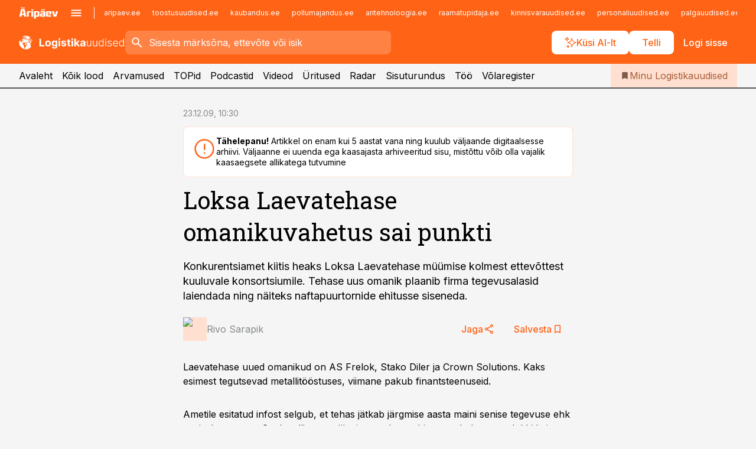

--- FILE ---
content_type: text/html; charset=utf-8
request_url: https://www.logistikauudised.ee/uudised/2009/12/23/loksa-laevatehase-omanikuvahetus-sai-punkti
body_size: 57780
content:
<!DOCTYPE html><html lang="et" class="__variable_d9b83d __variable_1afa06 __variable_12cb85 __variable_aa35d3"><head><meta charSet="utf-8"/><meta name="viewport" content="width=device-width, initial-scale=1, minimum-scale=1, maximum-scale=5, viewport-fit=cover, user-scalable=yes"/><link rel="preload" href="/_next/static/media/21350d82a1f187e9-s.p.woff2" as="font" crossorigin="" type="font/woff2"/><link rel="preload" href="/_next/static/media/9f0283fb0a17d415-s.p.woff2" as="font" crossorigin="" type="font/woff2"/><link rel="preload" href="/_next/static/media/a88c13d5f58b71d4-s.p.woff2" as="font" crossorigin="" type="font/woff2"/><link rel="preload" href="/_next/static/media/e4af272ccee01ff0-s.p.woff2" as="font" crossorigin="" type="font/woff2"/><link rel="preload" as="image" imageSrcSet="https://static-img.aripaev.ee/?type=preview&amp;uuid=abd0df45-8b34-5fc7-ac9c-79e77aa82e36&amp;width=48&amp;q=75 1x, https://static-img.aripaev.ee/?type=preview&amp;uuid=abd0df45-8b34-5fc7-ac9c-79e77aa82e36&amp;width=96&amp;q=75 2x" fetchPriority="high"/><link rel="stylesheet" href="/_next/static/css/193ca727a39148d1.css" data-precedence="next"/><link rel="stylesheet" href="/_next/static/css/52723f30e92eee9f.css" data-precedence="next"/><link rel="stylesheet" href="/_next/static/css/f62eb3219f15fd5e.css" data-precedence="next"/><link rel="stylesheet" href="/_next/static/css/ef69ab996cc4ef43.css" data-precedence="next"/><link rel="stylesheet" href="/_next/static/css/cfa60dcf5cbd8547.css" data-precedence="next"/><link rel="stylesheet" href="/_next/static/css/2001c5ecabd226f0.css" data-precedence="next"/><link rel="stylesheet" href="/_next/static/css/f53fc1951aefa4e6.css" data-precedence="next"/><link rel="stylesheet" href="/_next/static/css/85e100a9967c923b.css" data-precedence="next"/><link rel="stylesheet" href="/_next/static/css/0f180bd48b9a8a37.css" data-precedence="next"/><link rel="stylesheet" href="/_next/static/css/0a858686af57db11.css" data-precedence="next"/><link rel="stylesheet" href="/_next/static/css/c619072c5689294b.css" data-precedence="next"/><link rel="stylesheet" href="/_next/static/css/2cfba95207bc9f18.css" data-precedence="next"/><link rel="stylesheet" href="/_next/static/css/029d5fff5a79fb66.css" data-precedence="next"/><link rel="stylesheet" href="/_next/static/css/145cb3986e47692b.css" data-precedence="next"/><link rel="stylesheet" href="/_next/static/css/abeee01cf18e9b20.css" data-precedence="next"/><link rel="stylesheet" href="/_next/static/css/0e1bc87536d60fd1.css" data-precedence="next"/><link rel="stylesheet" href="/_next/static/css/e4a1f3f4cc1a1330.css" data-precedence="next"/><link rel="stylesheet" href="/_next/static/css/8c6658ca32352202.css" data-precedence="next"/><link rel="preload" as="script" fetchPriority="low" href="/_next/static/chunks/webpack-f5aefdb5f12292ed.js"/><script src="/_next/static/chunks/fd9d1056-10e5c93cd413df2f.js" async=""></script><script src="/_next/static/chunks/396464d2-87a25291feed4e3c.js" async=""></script><script src="/_next/static/chunks/7049-f73b85a2adefcf0b.js" async=""></script><script src="/_next/static/chunks/main-app-4642976e84a23786.js" async=""></script><script src="/_next/static/chunks/aaea2bcf-18d09baeed62d53d.js" async=""></script><script src="/_next/static/chunks/5910-f5efdbfb510c5f6a.js" async=""></script><script src="/_next/static/chunks/5342-19ba4bc98a916bcc.js" async=""></script><script src="/_next/static/chunks/1226-117b1197ddf7aad9.js" async=""></script><script src="/_next/static/chunks/7588-82f3a1fbac97a4cd.js" async=""></script><script src="/_next/static/chunks/app/global-error-20303be09b9714b7.js" async=""></script><script src="/_next/static/chunks/5878-1525aeac28fcdf88.js" async=""></script><script src="/_next/static/chunks/4075-c93ea2025da5b6a7.js" async=""></script><script src="/_next/static/chunks/5434-828496ffa0f86d7a.js" async=""></script><script src="/_next/static/chunks/1652-56bf1ce5ade1c9ac.js" async=""></script><script src="/_next/static/chunks/7562-73ccc63c5dedcf21.js" async=""></script><script src="/_next/static/chunks/7380-318bba68fdea191f.js" async=""></script><script src="/_next/static/chunks/5134-55a0c52474635517.js" async=""></script><script src="/_next/static/chunks/7131-78f3e1231e69c364.js" async=""></script><script src="/_next/static/chunks/7492-a181da6c137f390e.js" async=""></script><script src="/_next/static/chunks/7560-456b4735b1f3cf97.js" async=""></script><script src="/_next/static/chunks/app/%5BchannelId%5D/%5Baccess%5D/layout-fc2eb576a4f173b1.js" async=""></script><script src="/_next/static/chunks/ca377847-5847564181f9946f.js" async=""></script><script src="/_next/static/chunks/6989-725cd192b49ac8b8.js" async=""></script><script src="/_next/static/chunks/7126-f955765d6cea943c.js" async=""></script><script src="/_next/static/chunks/4130-ed04dcb36842f70f.js" async=""></script><script src="/_next/static/chunks/7940-32f152e534110b79.js" async=""></script><script src="/_next/static/chunks/3390-55451101827074e9.js" async=""></script><script src="/_next/static/chunks/4398-b011a1211a61352c.js" async=""></script><script src="/_next/static/chunks/304-49a9dcfb59f66b61.js" async=""></script><script src="/_next/static/chunks/9860-7a7832ede3559423.js" async=""></script><script src="/_next/static/chunks/app/%5BchannelId%5D/%5Baccess%5D/internal/article/%5B...slug%5D/page-f0376f1cae323c1c.js" async=""></script><script src="/_next/static/chunks/app/%5BchannelId%5D/%5Baccess%5D/error-9e9a1caedd0e0db1.js" async=""></script><script src="/_next/static/chunks/app/%5BchannelId%5D/%5Baccess%5D/not-found-0f9f27357115a493.js" async=""></script><link rel="preload" href="https://log-in.aripaev.ee/index.js" as="script"/><meta name="theme-color" content="#FF6316"/><meta name="color-scheme" content="only light"/><title>Loksa Laevatehase omanikuvahetus sai punkti</title><meta name="description" content="Loksa Laevatehase omanikuvahetus sai punkti. Konkurentsiamet kiitis heaks Loksa Laevatehase müümise kolmest ettevõttest kuuluvale konsortsiumile. Tehase uus omanik plaanib firma tegevusalasid laiendada ning näiteks naftapuurtornide ehitusse siseneda. ."/><link rel="manifest" href="/manifest/logistika.json" crossorigin="use-credentials"/><link rel="canonical" href="https://www.logistikauudised.ee/uudised/2009/12/23/loksa-laevatehase-omanikuvahetus-sai-punkti"/><meta name="format-detection" content="telephone=no, address=no, email=no"/><meta name="apple-mobile-web-app-capable" content="yes"/><meta name="apple-mobile-web-app-title" content="Logistikauudised"/><link href="/favicons/logistika/apple-touch-startup-image-768x1004.png" rel="apple-touch-startup-image"/><link href="/favicons/logistika/apple-touch-startup-image-1536x2008.png" media="(device-width: 768px) and (device-height: 1024px)" rel="apple-touch-startup-image"/><meta name="apple-mobile-web-app-status-bar-style" content="black-translucent"/><meta property="og:title" content="Loksa Laevatehase omanikuvahetus sai punkti"/><meta property="og:description" content="Loksa Laevatehase omanikuvahetus sai punkti. Konkurentsiamet kiitis heaks Loksa Laevatehase müümise kolmest ettevõttest kuuluvale konsortsiumile. Tehase uus omanik plaanib firma tegevusalasid laiendada ning näiteks naftapuurtornide ehitusse siseneda. ."/><meta property="og:url" content="https://www.logistikauudised.ee/uudised/2009/12/23/loksa-laevatehase-omanikuvahetus-sai-punkti"/><meta property="og:site_name" content="Logistikauudised"/><meta property="og:locale" content="et_EE"/><meta property="og:type" content="website"/><meta name="twitter:card" content="summary_large_image"/><meta name="twitter:site" content="@aripaev_ee"/><meta name="twitter:creator" content="@aripaev_ee"/><meta name="twitter:title" content="Loksa Laevatehase omanikuvahetus sai punkti"/><meta name="twitter:description" content="Loksa Laevatehase omanikuvahetus sai punkti. Konkurentsiamet kiitis heaks Loksa Laevatehase müümise kolmest ettevõttest kuuluvale konsortsiumile. Tehase uus omanik plaanib firma tegevusalasid laiendada ning näiteks naftapuurtornide ehitusse siseneda. ."/><link rel="shortcut icon" href="/favicons/logistika/favicon.ico"/><link rel="icon" href="/favicons/logistika/favicon.ico"/><link rel="apple-touch-icon" href="/favicons/logistika/apple-touch-icon-180x180.png"/><link rel="apple-touch-icon-precomposed" href="/favicons/logistika/apple-touch-icon-180x180.png"/><meta name="next-size-adjust"/><script src="/_next/static/chunks/polyfills-42372ed130431b0a.js" noModule=""></script></head><body><script>(self.__next_s=self.__next_s||[]).push([0,{"children":"\n        window.nativeEvents = [];\n        window.nativeListeners = [];\n        window.addEventListener('aripaev.ee:nativeApiAttached', (e) => {\n          window.nativeEvents.push(e);\n          window.nativeListeners.forEach((l) => l(e));\n        });\n        window.addNativeListener = (listener) => {\n          window.nativeListeners.push(listener);\n          window.nativeEvents.forEach((e) => listener(e));\n        };\n      ","id":"__native_attach"}])</script><style type="text/css">:root:root {
  --theme: logistika;

  --color-primary-10: #fff7f3;
  --color-primary-50: #ffefe7;
  --color-primary-100: #ffe0d0;
  --color-primary-200: #ffd0b9;
  --color-primary-300: #ffc1a2;
  --color-primary-400: #ffb18a;
  --color-primary-500: #FF6316;
  --color-primary-600: #d46027;
  --color-primary-700: #a95d37;
  --color-primary-800: #7e5a47;
  --color-primary-900: #535758;

  --color-neutral-100: #edeeee;
  --color-neutral-200: #ddddde;
  --color-neutral-300: #cbcccd;
  --color-neutral-400: #babcbc;
  --color-neutral-500: #a9abab;
  --color-neutral-600: #989a9b;
  --color-neutral-700: #86898a;
  --color-neutral-800: #757979;
  --color-neutral-900: #535758;

  --site-bg: #F5F5F5;
  --site-bg-original: #F5F5F5;

  --color-text: #000000;
}
</style><div id="login-container"></div><div id="__next"><div class="styles_site-hat__KmxJ_"><div class="styles_site-hat__inner__NT2Fd"><div id="Panorama_1" class="styles_site-hat__ad-slot__6OIXn"></div></div></div><div class="styles_header__sentinel-pre__ZLTsJ"></div><div class="styles_header__4AYpa"><b></b><div class="styles_header__wrap1__C6qUJ"><div class="styles_header__wrap2__vgkJ1"><div class="styles_header__main__4NeBW"><div class="styles_header__main__limiter__1bF8W"><div class="styles_sites__MzlGA styles_hidden__CEocJ"><div class="styles_sites__global__0voAr"><a href="https://www.aripaev.ee" target="_blank" rel="noopener noreferrer"><svg xmlns="http://www.w3.org/2000/svg" height="20" width="67" class="icon logotype-aripaev" viewBox="0 0 512 155"><path fill="#d61e1f" d="M43.18 1.742H25.822v17.917H43.18zm21.86 124.857-4.1-22.295H34.283l-3.977 22.295H1.974l19.33-88.048c2.25-10.153 5.077-11.567 16.643-11.567H58.55c11.846 0 13.817.855 16.224 11.706l19.33 87.908zM50.507 44.762h-5.792l-7.746 41.625h21.249zm18.771-43.02H51.92v17.917h17.358zM306.626 27.3h-17.358v17.916h17.358zm26.117 0h-17.359v17.916h17.359zm-206.05 42.864V126.6h-25.959V71.28c0-10.851 5.076-17.759 17.917-17.759h32.309v16.643zm32.344-23.43V28.399h26.168v18.335zm26.168 79.866h-26.168V53.503h26.168zm62.594.001h-27.651v26.657h-25.68V53.521h53.61c12.84 0 17.777 6.629 17.777 17.917v37.229c0 11.863-5.076 17.934-18.056 17.934m-7.903-56.576h-19.888v39.915h19.888zm93.508 56.576s-17.636.279-21.3.279-21.162-.279-21.162-.279c-11.287-.157-17.638-5.513-17.638-17.934v-9.735c0-15.23 9.735-17.62 17.777-17.62h27.791V69.449h-39.357V53.521h47.539c14.671 0 17.778 8.88 17.778 17.62v39.793c0 11.846-3.49 15.509-11.429 15.701zM319.31 96.019h-20.935v14.707h20.935zm59.664-.611v13.573h41.066v17.62h-49.109c-14.671 0-17.759-9.752-17.759-17.777V72.188c0-11.845 5.774-18.475 17.618-18.614 0 0 13.958-.297 17.638-.297 3.683 0 17.445.297 17.445.297 12.424.14 17.36 6.193 17.36 17.76v24.127h-44.258zm18.35-26.552h-18.492v16.922h18.492zm88.714 57.727h-34.003l-23.987-73.079h28.227l12.682 50.086h2.13l12.682-50.086h26.257z" class="logotype"></path></svg></a><button title="Ava menüü" type="button"><svg fill="none" xmlns="http://www.w3.org/2000/svg" height="20" width="20" class="icon menu" viewBox="0 0 20 20"><path fill="#2D0606" d="M3 14.5V13h14v1.5zm0-3.75v-1.5h14v1.5zM3 7V5.5h14V7z"></path></svg></button></div><div class="styles_sites__main__Z77Aw"><ul class="styles_sites__list__ue3ny"><li class=""><a href="https://www.aripaev.ee?utm_source=logistikauudised.ee&amp;utm_medium=pais" target="_blank" draggable="false" rel="noopener noreferrer">aripaev.ee</a></li><li class=""><a href="https://www.toostusuudised.ee?utm_source=logistikauudised.ee&amp;utm_medium=pais" target="_blank" draggable="false" rel="noopener noreferrer">toostusuudised.ee</a></li><li class=""><a href="https://www.kaubandus.ee?utm_source=logistikauudised.ee&amp;utm_medium=pais" target="_blank" draggable="false" rel="noopener noreferrer">kaubandus.ee</a></li><li class=""><a href="https://www.pollumajandus.ee?utm_source=logistikauudised.ee&amp;utm_medium=pais" target="_blank" draggable="false" rel="noopener noreferrer">pollumajandus.ee</a></li><li class=""><a href="https://www.aritehnoloogia.ee?utm_source=logistikauudised.ee&amp;utm_medium=pais" target="_blank" draggable="false" rel="noopener noreferrer">aritehnoloogia.ee</a></li><li class=""><a href="https://www.raamatupidaja.ee?utm_source=logistikauudised.ee&amp;utm_medium=pais" target="_blank" draggable="false" rel="noopener noreferrer">raamatupidaja.ee</a></li><li class=""><a href="https://www.kinnisvarauudised.ee?utm_source=logistikauudised.ee&amp;utm_medium=pais" target="_blank" draggable="false" rel="noopener noreferrer">kinnisvarauudised.ee</a></li><li class=""><a href="https://www.personaliuudised.ee?utm_source=logistikauudised.ee&amp;utm_medium=pais" target="_blank" draggable="false" rel="noopener noreferrer">personaliuudised.ee</a></li><li class=""><a href="https://www.palgauudised.ee?utm_source=logistikauudised.ee&amp;utm_medium=pais" target="_blank" draggable="false" rel="noopener noreferrer">palgauudised.ee</a></li><li class=""><a href="https://www.finantsuudised.ee?utm_source=logistikauudised.ee&amp;utm_medium=pais" target="_blank" draggable="false" rel="noopener noreferrer">finantsuudised.ee</a></li><li class=""><a href="https://www.ehitusuudised.ee?utm_source=logistikauudised.ee&amp;utm_medium=pais" target="_blank" draggable="false" rel="noopener noreferrer">ehitusuudised.ee</a></li><li class=""><a href="https://www.bestmarketing.ee?utm_source=logistikauudised.ee&amp;utm_medium=pais" target="_blank" draggable="false" rel="noopener noreferrer">bestmarketing.ee</a></li><li class=""><a href="https://www.imelineteadus.ee?utm_source=logistikauudised.ee&amp;utm_medium=pais" target="_blank" draggable="false" rel="noopener noreferrer">imelineteadus.ee</a></li><li class=""><a href="https://www.imelineajalugu.ee?utm_source=logistikauudised.ee&amp;utm_medium=pais" target="_blank" draggable="false" rel="noopener noreferrer">imelineajalugu.ee</a></li><li class=""><a href="https://www.mu.ee?utm_source=logistikauudised.ee&amp;utm_medium=pais" target="_blank" draggable="false" rel="noopener noreferrer">mu.ee</a></li><li class=""><a href="https://www.kalastaja.ee?utm_source=logistikauudised.ee&amp;utm_medium=pais" target="_blank" draggable="false" rel="noopener noreferrer">kalastaja.ee</a></li><li class=""><a href="https://www.dv.ee?utm_source=logistikauudised.ee&amp;utm_medium=pais" target="_blank" draggable="false" rel="noopener noreferrer">dv.ee</a></li></ul></div></div><div class="styles_header__row__tjBlC"><a class="styles_header__logo__LPFzl" href="/"><img alt="Logistikauudised" loading="lazy" width="120" height="40" decoding="async" data-nimg="1" style="color:transparent" src="https://ap-cms-images.ap3.ee/logistikauudised_valge.svg"/></a><form class="styles_search___9_Xy"><span class="styles_search__icon__adECE"><svg fill="none" xmlns="http://www.w3.org/2000/svg" height="24" width="24" class="icon search" viewBox="0 0 25 24"><path fill="#fff" d="m20.06 21-6.3-6.3q-.75.6-1.724.95-.975.35-2.075.35-2.725 0-4.613-1.887Q3.461 12.225 3.461 9.5t1.887-4.612T9.961 3t4.612 1.888T16.461 9.5a6.1 6.1 0 0 1-1.3 3.8l6.3 6.3zm-10.1-7q1.875 0 3.188-1.312T14.461 9.5t-1.313-3.187T9.961 5 6.773 6.313 5.461 9.5t1.312 3.188T9.961 14"></path></svg></span><input type="text" autoComplete="off" placeholder="Sisesta märksõna, ettevõte või isik" title="Sisesta märksõna, ettevõte või isik" name="keyword" value=""/><button class="styles_search__clear__gU1eY" disabled="" title="Puhasta otsing" type="button"><svg fill="none" xmlns="http://www.w3.org/2000/svg" height="24" width="24" class="icon close" viewBox="0 0 25 24"><path fill="#fff" d="m6.86 19-1.4-1.4 5.6-5.6-5.6-5.6L6.86 5l5.6 5.6 5.6-5.6 1.4 1.4-5.6 5.6 5.6 5.6-1.4 1.4-5.6-5.6z"></path></svg></button></form><div class="styles_header__buttons__HTvoj"><span class="styles_button___Dvql styles_size-default___f8ln styles_theme-white-primary__wwdx4" draggable="false"><a class="styles_button__element__i6R1c" target="_blank" rel="noopener noreferrer" href="/ai-otsing"><span class="styles_button__inner__av3c_"><svg xmlns="http://www.w3.org/2000/svg" height="20" width="20" class="icon styles_button__icon__ab5nT ai" viewBox="0 0 512 512"><path fill="#fff" d="M310.043 132.67c12.118 32.932 26.173 58.426 46.916 79.172 20.745 20.748 46.243 34.809 79.17 46.931-32.926 12.118-58.422 26.175-79.162 46.918-20.742 20.744-34.799 46.246-46.921 79.182-12.127-32.938-26.188-58.434-46.937-79.178-20.745-20.739-46.251-34.798-79.183-46.92 32.94-12.126 58.44-26.188 79.188-46.935 20.746-20.746 34.808-46.249 46.93-79.171m.004-73.14c-5.256 0-9.837 3.513-11.243 8.572-33.39 120.887-58.545 146.041-179.434 179.434-5.059 1.405-8.572 6.015-8.572 11.243 0 5.256 3.513 9.837 8.572 11.243 120.887 33.39 146.041 58.517 179.434 179.406 1.405 5.059 6.015 8.572 11.243 8.572 5.256 0 9.837-3.513 11.243-8.572 33.39-120.887 58.517-146.041 179.406-179.406 5.059-1.405 8.572-6.015 8.572-11.243 0-5.256-3.513-9.837-8.572-11.243-120.887-33.39-146.041-58.545-179.406-179.434-1.405-5.059-6.015-8.572-11.243-8.572m-208.13 12.877c4.16 7.493 8.981 14.068 14.883 19.97 5.9 5.9 12.473 10.72 19.962 14.879-7.489 4.159-14.061 8.98-19.963 14.884-5.9 5.902-10.718 12.475-14.878 19.966-4.159-7.487-8.98-14.06-14.882-19.96s-12.475-10.718-19.966-14.878c7.487-4.159 14.06-8.98 19.96-14.882 5.903-5.904 10.724-12.483 14.885-19.979m-.003-64.329c-5.256 0-9.837 3.513-11.243 8.572-15.093 54.639-24.734 64.307-79.37 79.37-5.059 1.405-8.572 6.015-8.572 11.243 0 5.256 3.513 9.837 8.572 11.243 54.639 15.093 64.307 24.734 79.37 79.37 1.405 5.059 6.015 8.572 11.243 8.572 5.256 0 9.837-3.513 11.243-8.572 15.093-54.639 24.734-64.307 79.37-79.37 5.059-1.405 8.572-6.015 8.572-11.243 0-5.256-3.513-9.837-8.572-11.243-54.639-15.093-64.279-24.734-79.37-79.37-1.405-5.059-6.015-8.572-11.243-8.572m43.845 407.999a76 76 0 0 0 5.697 6.377 76 76 0 0 0 6.391 5.711 76 76 0 0 0-6.38 5.7 76 76 0 0 0-5.711 6.391 76 76 0 0 0-5.7-6.38 76 76 0 0 0-6.387-5.708 76 76 0 0 0 6.385-5.705 76 76 0 0 0 5.705-6.385m-.003-63.671c-3.206 0-6 2.143-6.857 5.229-11.966 43.373-20.298 51.704-63.672 63.672A7.134 7.134 0 0 0 70 428.164c0 3.206 2.143 6 5.229 6.857 43.373 11.966 51.704 20.315 63.672 63.672a7.134 7.134 0 0 0 6.857 5.229c3.206 0 6-2.143 6.857-5.229 11.966-43.373 20.315-51.704 63.672-63.672a7.134 7.134 0 0 0 5.229-6.857c0-3.206-2.143-6-5.229-6.857-43.373-11.966-51.704-20.315-63.672-63.672a7.134 7.134 0 0 0-6.857-5.229"></path></svg><span class="styles_button__text__0QAzX"><span class="styles_button__text__row__ZW9Cl">Küsi AI-lt</span></span></span></a></span><span class="styles_button___Dvql styles_size-default___f8ln styles_theme-white-primary__wwdx4" draggable="false"><a class="styles_button__element__i6R1c" target="_blank" rel="noopener noreferrer" href="https://kampaania.aripaev.ee/telli-logistikauudised/?utm_source=logistikauudised.ee&amp;utm_medium=telli"><span class="styles_button__inner__av3c_"><span class="styles_button__text__0QAzX"><span class="styles_button__text__row__ZW9Cl">Telli</span></span></span></a></span><span class="styles_button___Dvql styles_size-default___f8ln styles_theme-white-transparent__3xBw8" draggable="false"><button class="styles_button__element__i6R1c" type="button"><span class="styles_button__inner__av3c_"><span class="styles_button__text__0QAzX"><span class="styles_button__text__row__ZW9Cl">Logi sisse</span></span></span></button></span></div></div></div><div class="styles_burger-menu__NxbcX" inert=""><div class="styles_burger-menu__inner__G_A7a"><div class="styles_burger-menu__limiter__Z8WPT"><ul class="styles_burger-menu__sections__WMdfc"><li><div class="styles_burger-menu__title__FISxC">Teemaveebid</div><ul class="styles_burger-menu__sections__links__erXEP styles_split__ABuE1"><li><a target="_blank" rel="noopener noreferrer" href="https://www.aripaev.ee?utm_source=logistikauudised.ee&amp;utm_medium=pais">aripaev.ee</a></li><li><a target="_blank" rel="noopener noreferrer" href="https://bestmarketing.ee?utm_source=logistikauudised.ee&amp;utm_medium=pais">bestmarketing.ee</a></li><li><a target="_blank" rel="noopener noreferrer" href="https://www.dv.ee?utm_source=logistikauudised.ee&amp;utm_medium=pais">dv.ee</a></li><li><a target="_blank" rel="noopener noreferrer" href="https://www.ehitusuudised.ee?utm_source=logistikauudised.ee&amp;utm_medium=pais">ehitusuudised.ee</a></li><li><a target="_blank" rel="noopener noreferrer" href="https://www.finantsuudised.ee?utm_source=logistikauudised.ee&amp;utm_medium=pais">finantsuudised.ee</a></li><li><a target="_blank" rel="noopener noreferrer" href="https://www.aritehnoloogia.ee?utm_source=logistikauudised.ee&amp;utm_medium=pais">aritehnoloogia.ee</a></li><li><a target="_blank" rel="noopener noreferrer" href="https://www.kaubandus.ee?utm_source=logistikauudised.ee&amp;utm_medium=pais">kaubandus.ee</a></li><li><a target="_blank" rel="noopener noreferrer" href="https://www.kinnisvarauudised.ee?utm_source=logistikauudised.ee&amp;utm_medium=pais">kinnisvarauudised.ee</a></li><li><a target="_blank" rel="noopener noreferrer" href="https://www.mu.ee?utm_source=logistikauudised.ee&amp;utm_medium=pais">mu.ee</a></li><li><a target="_blank" rel="noopener noreferrer" href="https://www.palgauudised.ee?utm_source=logistikauudised.ee&amp;utm_medium=pais">palgauudised.ee</a></li><li><a target="_blank" rel="noopener noreferrer" href="https://www.personaliuudised.ee?utm_source=logistikauudised.ee&amp;utm_medium=pais">personaliuudised.ee</a></li><li><a target="_blank" rel="noopener noreferrer" href="https://www.pollumajandus.ee?utm_source=logistikauudised.ee&amp;utm_medium=pais">pollumajandus.ee</a></li><li><a target="_blank" rel="noopener noreferrer" href="https://www.raamatupidaja.ee?utm_source=logistikauudised.ee&amp;utm_medium=pais">raamatupidaja.ee</a></li><li><a target="_blank" rel="noopener noreferrer" href="https://www.toostusuudised.ee?utm_source=logistikauudised.ee&amp;utm_medium=pais">toostusuudised.ee</a></li><li><a target="_blank" rel="noopener noreferrer" href="https://www.imelineajalugu.ee?utm_source=logistikauudised.ee&amp;utm_medium=pais">imelineajalugu.ee</a></li><li><a target="_blank" rel="noopener noreferrer" href="https://www.imelineteadus.ee?utm_source=logistikauudised.ee&amp;utm_medium=pais">imelineteadus.ee</a></li></ul></li><li><div class="styles_burger-menu__title__FISxC">Teenused ja tooted</div><ul class="styles_burger-menu__sections__links__erXEP"><li><a target="_blank" rel="noopener noreferrer" href="https://pood.aripaev.ee/kategooria/konverentsid?utm_source=logistikauudised.ee&amp;utm_medium=menu">Konverentsid</a></li><li><a target="_blank" rel="noopener noreferrer" href="https://pood.aripaev.ee/kategooria/koolitused?utm_source=logistikauudised.ee&amp;utm_medium=menu">Koolitused</a></li><li><a target="_blank" rel="noopener noreferrer" href="https://pood.aripaev.ee/kategooria/raamatud?utm_source=logistikauudised.ee&amp;utm_medium=menu">Raamatud</a></li><li><a target="_blank" rel="noopener noreferrer" href="https://pood.aripaev.ee/kategooria/teabevara?utm_source=logistikauudised.ee&amp;utm_medium=menu">Teabevara</a></li><li><a target="_blank" rel="noopener noreferrer" href="https://pood.aripaev.ee/kategooria/ajakirjad?utm_source=logistikauudised.ee&amp;utm_medium=menu">Ajakirjad</a></li><li><a target="_blank" rel="noopener noreferrer" href="https://pood.aripaev.ee?utm_source=logistikauudised.ee&amp;utm_medium=menu">E-pood</a></li><li><a target="_blank" rel="noopener noreferrer" href="https://infopank.ee?utm_source=logistikauudised.ee&amp;utm_medium=menu">Infopank</a></li><li><a target="_blank" rel="noopener noreferrer" href="https://radar.aripaev.ee?utm_source=logistikauudised.ee&amp;utm_medium=menu">Radar</a></li></ul></li></ul><div class="styles_burger-menu__sidebar__8mwqb"><ul class="styles_burger-menu__sidebar__links__ZKDyD"><li><a target="_blank" rel="noopener noreferrer" href="https://www.aripaev.ee/turunduslahendused">Reklaam</a></li><li><a target="_self" href="/c/cm">Sisuturundus</a></li><li><a target="_blank" rel="noopener noreferrer" href="https://firma.aripaev.ee/tule-toole/">Tööpakkumised</a></li><li><a target="_blank" rel="noopener noreferrer" href="https://firma.aripaev.ee/">Äripäevast</a></li><li><a target="_blank" rel="noopener noreferrer" href="https://www.logistikauudised.ee/uudiskirjad">Telli uudiskirjad</a></li></ul><ul class="styles_buttons__V_M5V styles_layout-vertical-wide__kH_p0"><li class="styles_primary__BaQ9R"><span class="styles_button___Dvql styles_size-default___f8ln styles_theme-primary__JLG_x" draggable="false"><a class="styles_button__element__i6R1c" target="_blank" rel="noopener noreferrer" href="https://iseteenindus.aripaev.ee"><span class="styles_button__inner__av3c_"><span class="styles_button__text__0QAzX"><span class="styles_button__text__row__ZW9Cl">Iseteenindus</span></span></span></a></span></li><li class="styles_primary__BaQ9R"><span class="styles_button___Dvql styles_size-default___f8ln styles_theme-default__ea1gN" draggable="false"><a class="styles_button__element__i6R1c" target="_self" href="https://kampaania.aripaev.ee/telli-logistikauudised/?utm_source=logistikauudised.ee&amp;utm_medium=telli"><span class="styles_button__inner__av3c_"><span class="styles_button__text__0QAzX"><span class="styles_button__text__row__ZW9Cl">Telli Logistikauudised</span></span></span></a></span></li></ul></div></div></div></div></div><div class="styles_header__menu__7U_6k"><div class="styles_header__menu__holder__mDgQf"><a class="styles_header__menu__logo__XcB29" draggable="false" href="/"><img alt="Logistikauudised" loading="lazy" width="120" height="40" decoding="async" data-nimg="1" style="color:transparent" src="https://ap-cms-images.ap3.ee/logistikauudised_valge.svg"/></a><div class="styles_header__menu__scroller__KG1tj"><ul class="styles_header__menu__items___1xQ5"><li><a aria-current="false" target="_self" draggable="false" href="/">Avaleht</a></li><li><a aria-current="false" target="_self" draggable="false" href="/search?channels=logistika">Kõik lood</a></li><li><a aria-current="false" target="_self" draggable="false" href="/c/opinion">Arvamused</a></li><li><a aria-current="false" target="_self" draggable="false" href="/koik-logistikauudiste-topid">TOPid</a></li><li><a aria-current="false" target="_self" draggable="false" href="/saatesarjad">Podcastid</a></li><li><a aria-current="false" target="_blank" rel="noopener noreferrer" draggable="false" href="https://videokogu.aripaev.ee/topics/14?utm_source=logistikauudised.ee&amp;utm_medium=videoteek">Videod</a></li><li><a aria-current="false" target="_blank" rel="noopener noreferrer" draggable="false" href="https://pood.aripaev.ee/valdkond/transport-ja-logistika?categories=13%2C31&amp;utm_source=logistikauudised.ee&amp;utm_medium=uritused">Üritused</a></li><li><a aria-current="false" target="_blank" rel="noopener noreferrer" draggable="false" href="https://radar.aripaev.ee/">Radar</a></li><li><a aria-current="false" target="_self" draggable="false" href="/c/cm">Sisuturundus</a></li><li><a aria-current="false" target="_self" draggable="false" href="/c/jobs">Töö</a></li><li><a aria-current="false" target="_blank" rel="noopener noreferrer" draggable="false" href="https://www.logistikauudised.ee/volaregister">Võlaregister</a></li></ul></div><a class="styles_header__menu__bookmarks__qWw9R" aria-current="false" draggable="false" href="/minu-uudisvoog"><svg fill="none" xmlns="http://www.w3.org/2000/svg" height="16" width="16" class="icon bookmark-filled" viewBox="0 0 24 24"><path fill="#2D0606" d="M5 21V5q0-.824.588-1.412A1.93 1.93 0 0 1 7 3h10q.824 0 1.413.587Q19 4.176 19 5v16l-7-3z"></path></svg><span>Minu Logistikauudised</span></a></div></div></div></div></div><div class="styles_header__sentinel-post__lzp4A"></div><div class="styles_burger-menu__backdrop__1nrUr" tabindex="0" role="button" aria-pressed="true" title="Sulge"></div><div class="styles_header__mock__CpuN_"></div><div class="styles_body__KntQX"><div class="styles_block__x9tSr styles_theme-default__YFZfY styles_width-article__aCVgk"><div class="styles_hero__qEXNs styles_layout-default__BGcal styles_theme-default__1lqCZ styles_has-image__ILhtv"><div class="styles_hero__limiter__m_kBo"><div class="styles_hero__heading__UH2zp"><div class="styles_page-header__UZ3dH"><div class="styles_page-header__back__F3sNN"><span class="styles_button___Dvql styles_size-default___f8ln styles_theme-transparent__V6plv" draggable="false"><button class="styles_button__element__i6R1c" type="button"><span class="styles_button__inner__av3c_"><svg fill="none" xmlns="http://www.w3.org/2000/svg" height="20" width="20" class="icon styles_button__icon__ab5nT arrow-back" viewBox="0 0 20 20"><path fill="#2D0606" d="m12 18-8-8 8-8 1.417 1.417L6.833 10l6.584 6.583z"></path></svg><span class="styles_button__text__0QAzX"><span class="styles_button__text__row__ZW9Cl">Tagasi</span></span></span></button></span></div><div class="styles_page-header__headline__160BU"><div class="styles_page-header__headline__info__WB6e3"><ul class="styles_page-header__meta__DMVKe"><li>23.12.09, 10:30</li></ul></div><div class="styles_callout__GbgpZ styles_intent-outdated__7JYYz"><div class="styles_callout__inner__P1xpS"><svg fill="none" xmlns="http://www.w3.org/2000/svg" height="24" width="24" class="icon styles_callout__icon___Fuj_ error" viewBox="0 0 48 48"><path fill="#C4342D" d="M24 34q.7 0 1.175-.474t.475-1.175-.474-1.176A1.6 1.6 0 0 0 24 30.7q-.701 0-1.176.474a1.6 1.6 0 0 0-.475 1.175q0 .701.474 1.176T24 34m-1.35-7.65h3V13.7h-3zM24.013 44q-4.137 0-7.775-1.575t-6.363-4.3-4.3-6.367T4 23.975t1.575-7.783 4.3-6.342 6.367-4.275T24.025 4t7.783 1.575T38.15 9.85t4.275 6.35T44 23.987t-1.575 7.775-4.275 6.354q-2.7 2.715-6.35 4.3T24.013 44m.012-3q7.075 0 12.025-4.975T41 23.975 36.06 11.95 24 7q-7.05 0-12.025 4.94T7 24q0 7.05 4.975 12.025T24.025 41"></path></svg><div class="styles_callout__text__cYyr4"><div><b>Tähelepanu!</b> Artikkel on enam kui 5 aastat vana ning kuulub väljaande digitaalsesse arhiivi. Väljaanne ei uuenda ega kaasajasta arhiveeritud sisu, mistõttu võib olla vajalik kaasaegsete allikatega tutvumine</div></div></div></div><h1>Loksa Laevatehase omanikuvahetus sai punkti</h1></div></div></div><div class="styles_hero__main__FNdan"><div class="styles_hero__description__1SGae">Konkurentsiamet kiitis heaks Loksa Laevatehase müümise kolmest ettevõttest kuuluvale konsortsiumile. Tehase uus omanik plaanib firma tegevusalasid laiendada ning näiteks naftapuurtornide ehitusse siseneda.</div><div class="styles_hero__article-tools__jStYE"><ul class="styles_hero__authors__jpHLE styles_single__zcqUq"><li><a href="/a/rivo-sarapik"><img alt="Rivo Sarapik" fetchPriority="high" width="40" height="40" decoding="async" data-nimg="1" style="color:transparent" srcSet="https://static-img.aripaev.ee/?type=preview&amp;uuid=abd0df45-8b34-5fc7-ac9c-79e77aa82e36&amp;width=48&amp;q=75 1x, https://static-img.aripaev.ee/?type=preview&amp;uuid=abd0df45-8b34-5fc7-ac9c-79e77aa82e36&amp;width=96&amp;q=75 2x" src="https://static-img.aripaev.ee/?type=preview&amp;uuid=abd0df45-8b34-5fc7-ac9c-79e77aa82e36&amp;width=96&amp;q=75"/><span class="styles_hero__authors__texts__A4Y2r"><span class="styles_hero__authors__name__9NvFS">Rivo Sarapik</span></span></a></li></ul><div class="styles_hero__tools__rTnGb"><ul class="styles_buttons__V_M5V styles_layout-default__xTC8D"><li class="styles_primary__BaQ9R"><span class="styles_button___Dvql styles_size-default___f8ln styles_theme-transparent__V6plv" draggable="false"><button class="styles_button__element__i6R1c" type="button"><span class="styles_button__inner__av3c_"><span class="styles_button__text__0QAzX"><span class="styles_button__text__row__ZW9Cl">Jaga</span></span><svg fill="none" xmlns="http://www.w3.org/2000/svg" height="20" width="20" class="icon styles_button__icon__ab5nT share" viewBox="0 0 20 20"><path fill="#2D0606" d="M14.5 18a2.4 2.4 0 0 1-1.77-.73A2.4 2.4 0 0 1 12 15.5q0-.167.02-.302.022-.135.063-.302l-4.958-3.021a1.8 1.8 0 0 1-.737.48 2.7 2.7 0 0 1-.888.145 2.4 2.4 0 0 1-1.77-.73A2.4 2.4 0 0 1 3 10q0-1.042.73-1.77A2.4 2.4 0 0 1 5.5 7.5q.458 0 .885.156.428.156.74.469l4.958-3.02a3 3 0 0 1-.062-.303A2 2 0 0 1 12 4.5q0-1.042.73-1.77A2.4 2.4 0 0 1 14.5 2a2.4 2.4 0 0 1 1.77.73q.73.728.73 1.77t-.73 1.77A2.4 2.4 0 0 1 14.5 7q-.465 0-.889-.146a1.8 1.8 0 0 1-.736-.479l-4.958 3.02q.04.168.062.303T8 10q0 .167-.02.302-.022.135-.063.302l4.958 3.021q.313-.354.736-.49.425-.135.889-.135 1.042 0 1.77.73.73.728.73 1.77t-.73 1.77a2.4 2.4 0 0 1-1.77.73m0-12.5q.424 0 .713-.287A.97.97 0 0 0 15.5 4.5a.97.97 0 0 0-.287-.712.97.97 0 0 0-.713-.288.97.97 0 0 0-.713.288.97.97 0 0 0-.287.712q0 .424.287.713.288.287.713.287m-9 5.5q.424 0 .713-.287A.97.97 0 0 0 6.5 10a.97.97 0 0 0-.287-.713A.97.97 0 0 0 5.5 9a.97.97 0 0 0-.713.287A.97.97 0 0 0 4.5 10q0 .424.287.713.288.287.713.287m9 5.5q.424 0 .713-.288a.97.97 0 0 0 .287-.712.97.97 0 0 0-.287-.713.97.97 0 0 0-.713-.287.97.97 0 0 0-.713.287.97.97 0 0 0-.287.713q0 .424.287.712.288.288.713.288"></path></svg></span></button></span><div class="styles_button__drop__8udXq" style="position:absolute;left:0;top:0"><div class="styles_button__drop__arrow__6R3IT" style="position:absolute"></div><ul class="styles_button__drop__list__SX5ke"><li><button role="button"><div class="styles_button__drop__inner__GkG7d"><svg fill="none" xmlns="http://www.w3.org/2000/svg" height="20" width="20" class="icon logo-facebook" viewBox="0 0 20 20"><path fill="#2D0606" d="M10.834 8.333h2.5v2.5h-2.5v5.833h-2.5v-5.833h-2.5v-2.5h2.5V7.287c0-.99.311-2.242.931-2.926q.93-1.028 2.322-1.028h1.747v2.5h-1.75a.75.75 0 0 0-.75.75z"></path></svg><div>Facebook</div></div></button></li><li><button role="button"><div class="styles_button__drop__inner__GkG7d"><svg xmlns="http://www.w3.org/2000/svg" height="20" width="20" class="icon logo-twitter" viewBox="0 0 14 14"><path fill="#2D0606" fill-rule="evenodd" d="m11.261 11.507-.441-.644-3.124-4.554 3.307-3.816h-.837L7.344 5.795 5.079 2.493h-2.64l.442.644 3 4.375-3.442 3.995h.773l3.02-3.484 2.389 3.484zm-7.599-8.37 5.298 7.727h1.078L4.74 3.137z" clip-rule="evenodd"></path></svg><div>X (Twitter)</div></div></button></li><li><button role="button"><div class="styles_button__drop__inner__GkG7d"><svg fill="none" xmlns="http://www.w3.org/2000/svg" height="20" width="20" class="icon logo-linkedin" viewBox="0 0 20 20"><path fill="#2D0606" d="M6.667 15.833h-2.5V7.5h2.5zm9.166 0h-2.5v-4.451q-.002-1.739-1.232-1.738c-.65 0-1.061.323-1.268.971v5.218h-2.5s.034-7.5 0-8.333h1.973l.153 1.667h.052c.512-.834 1.331-1.399 2.455-1.399.854 0 1.545.238 2.072.834.531.598.795 1.4.795 2.525zM5.417 6.667c.713 0 1.291-.56 1.291-1.25s-.578-1.25-1.291-1.25c-.714 0-1.292.56-1.292 1.25s.578 1.25 1.292 1.25"></path></svg><div>LinkedIn</div></div></button></li><li><button role="button"><div class="styles_button__drop__inner__GkG7d"><svg fill="none" xmlns="http://www.w3.org/2000/svg" height="20" width="20" class="icon email" viewBox="0 0 20 20"><path fill="#2D0606" d="M3.5 16q-.62 0-1.06-.44A1.45 1.45 0 0 1 2 14.5V5.493q0-.62.44-1.056A1.45 1.45 0 0 1 3.5 4h13q.62 0 1.06.44.44.442.44 1.06v9.006q0 .62-.44 1.056A1.45 1.45 0 0 1 16.5 16zm6.5-5L3.5 7.27v7.23h13V7.27zm0-1.77 6.5-3.73h-13zM3.5 7.27V5.5v9z"></path></svg><div>E-mail</div></div></button></li><li><button role="button"><div class="styles_button__drop__inner__GkG7d"><svg fill="none" xmlns="http://www.w3.org/2000/svg" height="20" width="20" class="icon link" viewBox="0 0 20 20"><path fill="#1C1B1F" d="M9 14H6q-1.66 0-2.83-1.171T2 9.995t1.17-2.828T6 6h3v1.5H6a2.4 2.4 0 0 0-1.77.73A2.4 2.4 0 0 0 3.5 10q0 1.042.73 1.77.728.73 1.77.73h3zm-2-3.25v-1.5h6v1.5zM11 14v-1.5h3q1.042 0 1.77-.73.73-.728.73-1.77t-.73-1.77A2.4 2.4 0 0 0 14 7.5h-3V6h3q1.66 0 2.83 1.171T18 10.005t-1.17 2.828T14 14z"></path></svg><div>Link</div></div></button></li></ul></div></li><li class="styles_primary__BaQ9R"><span class="styles_button___Dvql styles_size-default___f8ln styles_theme-transparent__V6plv" draggable="false"><button class="styles_button__element__i6R1c" type="button"><span class="styles_button__inner__av3c_"><span class="styles_button__text__0QAzX"><span class="styles_button__text__row__ZW9Cl">Salvesta</span></span><svg fill="none" xmlns="http://www.w3.org/2000/svg" height="20" width="20" class="icon styles_button__icon__ab5nT bookmark" viewBox="0 0 20 20"><path fill="#2D0606" d="M5 17V4.5q0-.618.44-1.06Q5.883 3 6.5 3h7q.619 0 1.06.44.44.442.44 1.06V17l-5-2zm1.5-2.23 3.5-1.395 3.5 1.396V4.5h-7z"></path></svg></span></button></span></li></ul></div></div></div></div></div><div class="styles_article-paragraph__PM82c">Laevatehase uued omanikud on AS Frelok, Stako Diler ja Crown Solutions. Kaks esimest tegutsevad metallitööstuses, viimane pakub finantsteenuseid.</div><div class="styles_article-paragraph__PM82c">Ametile esitatud infost selgub, et tehas jätkab järgmise aasta maini senise tegevuse ehk senisele emaettevõttele tellimuste täitmisega - laevaehituse tarbeks terasplokkide ja tekiluukide tootmisega.</div><div class="styles_article-paragraph__PM82c">Edaspidi aga hakkab laevatehas lisaks laevaehitusele tegelema ka suurte infrastruktuuriprojektide nagu naftapuurtornide konstruktsioonide, tuulegeneraatorite ja muude energiaprojektide, sadamakraanade jt metallkonstruktsioonide tootmisega, mille tarvis on vajalik ligipääs merele.</div><div class="styles_breakout__DF1Ci styles_width-limited__5U7pH"><div class="styles_banner__Dxaht styles_layout-default__CUaXN styles_has-label__6aSM8"><p class="styles_banner__label__NHyOM">Artikkel jätkub pärast reklaami</p><div class="styles_banner__inner__3pLFk"><div id="Module_1"></div></div></div></div><div class="styles_article-paragraph__PM82c">Konkurentsiamet kontrollib koondumist, kui koondumise osaliste eelnenud majandusaasta käibed Eestis kokku ületavad 100 miljonit krooni ja vähemalt kahe koondumise osalise käibed Eestis ületavad kummalgi 30 miljonit krooni.</div><div class="styles_article-footer__holder__zjkRH"><div class="styles_article-footer__mBNXE"><hr/><div class="styles_article-footer__row__Tnfev"><ul class="styles_article-footer__authors__KbOHg styles_single__SdqtI"><li><a href="/a/rivo-sarapik"><img alt="Rivo Sarapik" fetchPriority="high" width="40" height="40" decoding="async" data-nimg="1" style="color:transparent" srcSet="https://static-img.aripaev.ee/?type=preview&amp;uuid=abd0df45-8b34-5fc7-ac9c-79e77aa82e36&amp;width=48&amp;q=75 1x, https://static-img.aripaev.ee/?type=preview&amp;uuid=abd0df45-8b34-5fc7-ac9c-79e77aa82e36&amp;width=96&amp;q=75 2x" src="https://static-img.aripaev.ee/?type=preview&amp;uuid=abd0df45-8b34-5fc7-ac9c-79e77aa82e36&amp;width=96&amp;q=75"/><span class="styles_article-footer__authors__texts__LRQPU"><span class="styles_article-footer__authors__name__rFJDZ">Rivo Sarapik</span><span class="styles_article-footer__authors__description__i4p81"></span></span></a></li></ul><div class="styles_article-footer__tools__lS2xs"><ul class="styles_buttons__V_M5V styles_layout-default__xTC8D"><li class="styles_primary__BaQ9R"><span class="styles_button___Dvql styles_size-default___f8ln styles_theme-transparent__V6plv" draggable="false"><button class="styles_button__element__i6R1c" type="button"><span class="styles_button__inner__av3c_"><span class="styles_button__text__0QAzX"><span class="styles_button__text__row__ZW9Cl">Jaga</span></span><svg fill="none" xmlns="http://www.w3.org/2000/svg" height="20" width="20" class="icon styles_button__icon__ab5nT share" viewBox="0 0 20 20"><path fill="#2D0606" d="M14.5 18a2.4 2.4 0 0 1-1.77-.73A2.4 2.4 0 0 1 12 15.5q0-.167.02-.302.022-.135.063-.302l-4.958-3.021a1.8 1.8 0 0 1-.737.48 2.7 2.7 0 0 1-.888.145 2.4 2.4 0 0 1-1.77-.73A2.4 2.4 0 0 1 3 10q0-1.042.73-1.77A2.4 2.4 0 0 1 5.5 7.5q.458 0 .885.156.428.156.74.469l4.958-3.02a3 3 0 0 1-.062-.303A2 2 0 0 1 12 4.5q0-1.042.73-1.77A2.4 2.4 0 0 1 14.5 2a2.4 2.4 0 0 1 1.77.73q.73.728.73 1.77t-.73 1.77A2.4 2.4 0 0 1 14.5 7q-.465 0-.889-.146a1.8 1.8 0 0 1-.736-.479l-4.958 3.02q.04.168.062.303T8 10q0 .167-.02.302-.022.135-.063.302l4.958 3.021q.313-.354.736-.49.425-.135.889-.135 1.042 0 1.77.73.73.728.73 1.77t-.73 1.77a2.4 2.4 0 0 1-1.77.73m0-12.5q.424 0 .713-.287A.97.97 0 0 0 15.5 4.5a.97.97 0 0 0-.287-.712.97.97 0 0 0-.713-.288.97.97 0 0 0-.713.288.97.97 0 0 0-.287.712q0 .424.287.713.288.287.713.287m-9 5.5q.424 0 .713-.287A.97.97 0 0 0 6.5 10a.97.97 0 0 0-.287-.713A.97.97 0 0 0 5.5 9a.97.97 0 0 0-.713.287A.97.97 0 0 0 4.5 10q0 .424.287.713.288.287.713.287m9 5.5q.424 0 .713-.288a.97.97 0 0 0 .287-.712.97.97 0 0 0-.287-.713.97.97 0 0 0-.713-.287.97.97 0 0 0-.713.287.97.97 0 0 0-.287.713q0 .424.287.712.288.288.713.288"></path></svg></span></button></span><div class="styles_button__drop__8udXq" style="position:absolute;left:0;top:0"><div class="styles_button__drop__arrow__6R3IT" style="position:absolute"></div><ul class="styles_button__drop__list__SX5ke"><li><button role="button"><div class="styles_button__drop__inner__GkG7d"><svg fill="none" xmlns="http://www.w3.org/2000/svg" height="20" width="20" class="icon logo-facebook" viewBox="0 0 20 20"><path fill="#2D0606" d="M10.834 8.333h2.5v2.5h-2.5v5.833h-2.5v-5.833h-2.5v-2.5h2.5V7.287c0-.99.311-2.242.931-2.926q.93-1.028 2.322-1.028h1.747v2.5h-1.75a.75.75 0 0 0-.75.75z"></path></svg><div>Facebook</div></div></button></li><li><button role="button"><div class="styles_button__drop__inner__GkG7d"><svg xmlns="http://www.w3.org/2000/svg" height="20" width="20" class="icon logo-twitter" viewBox="0 0 14 14"><path fill="#2D0606" fill-rule="evenodd" d="m11.261 11.507-.441-.644-3.124-4.554 3.307-3.816h-.837L7.344 5.795 5.079 2.493h-2.64l.442.644 3 4.375-3.442 3.995h.773l3.02-3.484 2.389 3.484zm-7.599-8.37 5.298 7.727h1.078L4.74 3.137z" clip-rule="evenodd"></path></svg><div>X (Twitter)</div></div></button></li><li><button role="button"><div class="styles_button__drop__inner__GkG7d"><svg fill="none" xmlns="http://www.w3.org/2000/svg" height="20" width="20" class="icon logo-linkedin" viewBox="0 0 20 20"><path fill="#2D0606" d="M6.667 15.833h-2.5V7.5h2.5zm9.166 0h-2.5v-4.451q-.002-1.739-1.232-1.738c-.65 0-1.061.323-1.268.971v5.218h-2.5s.034-7.5 0-8.333h1.973l.153 1.667h.052c.512-.834 1.331-1.399 2.455-1.399.854 0 1.545.238 2.072.834.531.598.795 1.4.795 2.525zM5.417 6.667c.713 0 1.291-.56 1.291-1.25s-.578-1.25-1.291-1.25c-.714 0-1.292.56-1.292 1.25s.578 1.25 1.292 1.25"></path></svg><div>LinkedIn</div></div></button></li><li><button role="button"><div class="styles_button__drop__inner__GkG7d"><svg fill="none" xmlns="http://www.w3.org/2000/svg" height="20" width="20" class="icon email" viewBox="0 0 20 20"><path fill="#2D0606" d="M3.5 16q-.62 0-1.06-.44A1.45 1.45 0 0 1 2 14.5V5.493q0-.62.44-1.056A1.45 1.45 0 0 1 3.5 4h13q.62 0 1.06.44.44.442.44 1.06v9.006q0 .62-.44 1.056A1.45 1.45 0 0 1 16.5 16zm6.5-5L3.5 7.27v7.23h13V7.27zm0-1.77 6.5-3.73h-13zM3.5 7.27V5.5v9z"></path></svg><div>E-mail</div></div></button></li><li><button role="button"><div class="styles_button__drop__inner__GkG7d"><svg fill="none" xmlns="http://www.w3.org/2000/svg" height="20" width="20" class="icon link" viewBox="0 0 20 20"><path fill="#1C1B1F" d="M9 14H6q-1.66 0-2.83-1.171T2 9.995t1.17-2.828T6 6h3v1.5H6a2.4 2.4 0 0 0-1.77.73A2.4 2.4 0 0 0 3.5 10q0 1.042.73 1.77.728.73 1.77.73h3zm-2-3.25v-1.5h6v1.5zM11 14v-1.5h3q1.042 0 1.77-.73.73-.728.73-1.77t-.73-1.77A2.4 2.4 0 0 0 14 7.5h-3V6h3q1.66 0 2.83 1.171T18 10.005t-1.17 2.828T14 14z"></path></svg><div>Link</div></div></button></li></ul></div></li></ul></div></div></div><div class="styles_article-footer__left__ndX26"></div><div class="styles_article-footer__right__YFoYe"></div></div><div class="styles_block__x9tSr styles_theme-default__YFZfY styles_width-default__OAjan"><h2>Seotud lood</h2><div class="styles_list-articles__lXJs8 styles_layout-single__gqgzJ"><div class="styles_article-card__QuUIi styles_layout-default__sDwwn styles_has-bookmark__lJAlN" draggable="false"><div class="styles_article-card__content__8qUOA"><div class="styles_article-card__info__Ll7c5"><div class="styles_article-card__info__texts__62pWT"><div class="styles_article-card__category__9_YMQ"><a draggable="false" href="/c/news">Uudised</a></div><ul class="styles_article-card__meta__kuDsy"><li>16.08.10, 15:14</li></ul></div><div class="styles_article-card__tools__Pal1K"><span class="styles_button-icon__vUnU2 styles_size-tiny__Zo57r styles_theme-transparent__OE289" draggable="false"><button class="styles_button-icon__element__vyPpN" type="button" title="Salvesta" aria-busy="false"><span class="styles_button-icon__inner__iTvHx"><svg fill="none" xmlns="http://www.w3.org/2000/svg" height="20" width="20" class="icon styles_button-icon__icon__TKOX4 bookmark" viewBox="0 0 20 20"><path fill="#2D0606" d="M5 17V4.5q0-.618.44-1.06Q5.883 3 6.5 3h7q.619 0 1.06.44.44.442.44 1.06V17l-5-2zm1.5-2.23 3.5-1.395 3.5 1.396V4.5h-7z"></path></svg></span></button></span></div></div><div class="styles_article-card__title__oUwh_"><a draggable="false" href="/uudised/2010/08/16/loksa-laevatehase-omanike-hulgast-lahkus-stako-diler">Loksa Laevatehase omanike hulgast lahkus Stako Diler</a></div><div class="styles_article-card__lead__laEnO">Mullu sügisel kolmest ettevõttest koosnevale konsortsiumile müüdud Loksa Laevatehase omanike hulgast lahkus OÜ Stako Diler.</div></div></div><div class="styles_article-card__QuUIi styles_layout-default__sDwwn styles_has-bookmark__lJAlN" draggable="false"><div class="styles_article-card__content__8qUOA"><div class="styles_article-card__info__Ll7c5"><div class="styles_article-card__info__texts__62pWT"><div class="styles_article-card__category__9_YMQ"><a draggable="false" href="/c/news">Uudised</a></div><ul class="styles_article-card__meta__kuDsy"><li>17.09.09, 14:32</li></ul></div><div class="styles_article-card__tools__Pal1K"><span class="styles_button-icon__vUnU2 styles_size-tiny__Zo57r styles_theme-transparent__OE289" draggable="false"><button class="styles_button-icon__element__vyPpN" type="button" title="Salvesta" aria-busy="false"><span class="styles_button-icon__inner__iTvHx"><svg fill="none" xmlns="http://www.w3.org/2000/svg" height="20" width="20" class="icon styles_button-icon__icon__TKOX4 bookmark" viewBox="0 0 20 20"><path fill="#2D0606" d="M5 17V4.5q0-.618.44-1.06Q5.883 3 6.5 3h7q.619 0 1.06.44.44.442.44 1.06V17l-5-2zm1.5-2.23 3.5-1.395 3.5 1.396V4.5h-7z"></path></svg></span></button></span></div></div><div class="styles_article-card__title__oUwh_"><a draggable="false" href="/uudised/2009/09/17/loksa-laevatehase-uus-omanik-jatkame-laevaehituses">Loksa Laevatehase uus omanik: jätkame laevaehituses</a></div><div class="styles_article-card__lead__laEnO">Loksa Laevatehase uus omanik lubab jätkata seniste tegevusaladega laevaehtiuses ning otsida uusi tegevusalasid.</div></div></div><div class="styles_article-card__QuUIi styles_layout-default__sDwwn styles_has-bookmark__lJAlN" draggable="false"><div class="styles_article-card__content__8qUOA"><div class="styles_article-card__info__Ll7c5"><div class="styles_article-card__info__texts__62pWT"><div class="styles_article-card__category__9_YMQ"><a draggable="false" href="/c/news">Uudised</a></div><ul class="styles_article-card__meta__kuDsy"><li>17.09.09, 12:40</li></ul></div><div class="styles_article-card__tools__Pal1K"><span class="styles_button-icon__vUnU2 styles_size-tiny__Zo57r styles_theme-transparent__OE289" draggable="false"><button class="styles_button-icon__element__vyPpN" type="button" title="Salvesta" aria-busy="false"><span class="styles_button-icon__inner__iTvHx"><svg fill="none" xmlns="http://www.w3.org/2000/svg" height="20" width="20" class="icon styles_button-icon__icon__TKOX4 bookmark" viewBox="0 0 20 20"><path fill="#2D0606" d="M5 17V4.5q0-.618.44-1.06Q5.883 3 6.5 3h7q.619 0 1.06.44.44.442.44 1.06V17l-5-2zm1.5-2.23 3.5-1.395 3.5 1.396V4.5h-7z"></path></svg></span></button></span></div></div><div class="styles_article-card__title__oUwh_"><a draggable="false" href="/uudised/2009/09/17/maersk-sai-loksa-laevatehase-muudud">Maersk sai Loksa Laevatehase müüdud</a></div><div class="styles_article-card__lead__laEnO">A.P. Moeller-Maerskile kuuluv Odense Steel Shipyard teatas täna, et tehasele kuuluv Loksa Laevatehase AS müüdi kolmest ettevõttest kuuluvale konsortsiumile.</div></div></div><div class="styles_article-card__QuUIi styles_layout-default__sDwwn styles_has-bookmark__lJAlN" draggable="false"><div class="styles_article-card__content__8qUOA"><div class="styles_article-card__info__Ll7c5"><div class="styles_article-card__info__texts__62pWT"><div class="styles_article-card__category__9_YMQ"><a draggable="false" href="/c/news">Uudised</a></div><ul class="styles_article-card__meta__kuDsy"><li>18.09.09, 09:46</li></ul></div><div class="styles_article-card__tools__Pal1K"><span class="styles_button-icon__vUnU2 styles_size-tiny__Zo57r styles_theme-transparent__OE289" draggable="false"><button class="styles_button-icon__element__vyPpN" type="button" title="Salvesta" aria-busy="false"><span class="styles_button-icon__inner__iTvHx"><svg fill="none" xmlns="http://www.w3.org/2000/svg" height="20" width="20" class="icon styles_button-icon__icon__TKOX4 bookmark" viewBox="0 0 20 20"><path fill="#2D0606" d="M5 17V4.5q0-.618.44-1.06Q5.883 3 6.5 3h7q.619 0 1.06.44.44.442.44 1.06V17l-5-2zm1.5-2.23 3.5-1.395 3.5 1.396V4.5h-7z"></path></svg></span></button></span></div></div><div class="styles_article-card__title__oUwh_"><a draggable="false" href="/uudised/2009/09/18/loksa-laevatehase-muuja-paremal-ajal-oleks-rohkem-kusinud">Loksa Laevatehase müüja: paremal ajal oleks rohkem küsinud</a></div><div class="styles_article-card__lead__laEnO">Loksa Laevatehase senise omaniku, Maerskile kuuluva Odense Steel Shipyardi tegevjuht Finn Buus Nielseni sõnul jäi müüja tehase müügiga rahule, kuid paremal ajal oleks ehk veel paremat hinda küsida.</div></div></div><div class="styles_article-card__QuUIi styles_layout-default__sDwwn styles_has-bookmark__lJAlN" draggable="false"><div class="styles_article-card__content__8qUOA"><div class="styles_article-card__info__Ll7c5"><div class="styles_article-card__info__texts__62pWT"><ul class="styles_badges__vu2mn"><li class="styles_badges__badge__iOxvm styles_theme-discrete__XbNyi">ST</li></ul><div class="styles_article-card__category__9_YMQ"><a draggable="false" href="/c/cm">Sisuturundus</a></div><ul class="styles_article-card__meta__kuDsy"><li>22.01.26, 15:55</li></ul></div><div class="styles_article-card__tools__Pal1K"><span class="styles_button-icon__vUnU2 styles_size-tiny__Zo57r styles_theme-transparent__OE289" draggable="false"><button class="styles_button-icon__element__vyPpN" type="button" title="Salvesta" aria-busy="false"><span class="styles_button-icon__inner__iTvHx"><svg fill="none" xmlns="http://www.w3.org/2000/svg" height="20" width="20" class="icon styles_button-icon__icon__TKOX4 bookmark" viewBox="0 0 20 20"><path fill="#2D0606" d="M5 17V4.5q0-.618.44-1.06Q5.883 3 6.5 3h7q.619 0 1.06.44.44.442.44 1.06V17l-5-2zm1.5-2.23 3.5-1.395 3.5 1.396V4.5h-7z"></path></svg></span></button></span></div></div><div class="styles_article-card__title__oUwh_"><a draggable="false" href="/sisuturundus/2026/01/22/vito-tourer-proovisoidul-mitmeotstarbeline-soiduk-tooks-ja-pikemateks-soitudeks">Vito Tourer proovisõidul: mitmeotstarbeline sõiduk tööks ja pikemateks sõitudeks</a></div><div class="styles_article-card__lead__laEnO">Kuidagi on läinud nii, et juba aegade algusest alates on maailma loodud väga erinevaid inimesi. Kõigil omad soovid, eelistused ja vajadused. Mõnele meeldivad suured sedaanid, teistele aga väledad sportautod, kolmandad janunevad jalustrabava luksuse järele. Nimekiri võiks kujuneda lõpmatuks. Mina olen aga paadunud busside, mahtuniversaalide ja „pirukate“ fänn, kirjutab autohuviline Väino Laisaar.</div></div></div></div><ul class="styles_buttons__V_M5V styles_layout-centered__4L5lv"><li class="styles_primary__BaQ9R"><span class="styles_button___Dvql styles_size-large__x8tEW styles_theme-default__ea1gN" draggable="false"><button class="styles_button__element__i6R1c" type="button"><span class="styles_button__inner__av3c_"><span class="styles_button__text__0QAzX"><span class="styles_button__text__row__ZW9Cl">Kuva rohkem Seotud lugusid</span></span></span></button></span></li></ul></div></div><div class="styles_block__x9tSr styles_theme-default__YFZfY styles_width-default__OAjan"><div class="styles_banner__Dxaht styles_layout-default__CUaXN"><div class="styles_banner__inner__3pLFk"><div id="Marketing_1"></div></div></div><div class="styles_layout-split__Y3nGu styles_layout-parallel__FuchJ"><div class="styles_well__lbZo7 styles_theme-lightest__40oE_ styles_intent-default__l5RCe undefined column-span-2 row-span-5"><div class="styles_scrollable__KGCvB styles_noshadows__N_31I styles_horizontal__8eM94"><div class="styles_scrollable__scroller__7DqVh styles_noscroll__QUXT2"><div class="styles_scrollable__shadow-left__5eakW"></div><div class="styles_scrollable__sentinel-left__gH7U9"></div><div class="styles_tabs__ILbqZ styles_theme-well__EhWam styles_layout-default__oWCN9"><ul class="styles_tabs__list__emVDM"><li><a href="#" draggable="false" aria-current="true"><span class="styles_tabs__list__wrapper__0v8Xm"><span class="styles_tabs__list__title__EaeDh">24H</span></span></a></li><li><a href="#" draggable="false" aria-current="false"><span class="styles_tabs__list__wrapper__0v8Xm"><span class="styles_tabs__list__title__EaeDh">72H</span></span></a></li><li><a href="#" draggable="false" aria-current="false"><span class="styles_tabs__list__wrapper__0v8Xm"><span class="styles_tabs__list__title__EaeDh">Nädal</span></span></a></li></ul></div><div class="styles_scrollable__sentinel-right__k8oKC"></div><div class="styles_scrollable__shadow-right__o05li"></div></div></div><div class="styles_well__content__9N4oZ"><h2>Enimloetud</h2><div class="styles_list-articles__lXJs8 styles_layout-vertical__cIj3X"><div class="styles_article-card__QuUIi styles_layout-number__ClbDC styles_has-bookmark__lJAlN" draggable="false"><div class="styles_article-card__number__RGhvn">1</div><div class="styles_article-card__content__8qUOA"><div class="styles_article-card__info__Ll7c5"><div class="styles_article-card__info__texts__62pWT"><ul class="styles_badges__vu2mn"><li class="styles_badges__badge__iOxvm styles_theme-discrete__XbNyi">ST</li></ul><div class="styles_article-card__category__9_YMQ"><a draggable="false" href="/c/cm">Sisuturundus</a></div><ul class="styles_article-card__meta__kuDsy"><li>22.01.26, 15:55</li></ul></div><div class="styles_article-card__tools__Pal1K"><span class="styles_button-icon__vUnU2 styles_size-tiny__Zo57r styles_theme-transparent__OE289" draggable="false"><button class="styles_button-icon__element__vyPpN" type="button" title="Salvesta" aria-busy="false"><span class="styles_button-icon__inner__iTvHx"><svg fill="none" xmlns="http://www.w3.org/2000/svg" height="20" width="20" class="icon styles_button-icon__icon__TKOX4 bookmark" viewBox="0 0 20 20"><path fill="#2D0606" d="M5 17V4.5q0-.618.44-1.06Q5.883 3 6.5 3h7q.619 0 1.06.44.44.442.44 1.06V17l-5-2zm1.5-2.23 3.5-1.395 3.5 1.396V4.5h-7z"></path></svg></span></button></span></div></div><div class="styles_article-card__title__oUwh_"><a draggable="false" href="/sisuturundus/2026/01/22/vito-tourer-proovisoidul-mitmeotstarbeline-soiduk-tooks-ja-pikemateks-soitudeks">Vito Tourer proovisõidul: mitmeotstarbeline sõiduk tööks ja pikemateks sõitudeks</a></div></div></div><div class="styles_article-card__QuUIi styles_layout-number__ClbDC styles_has-bookmark__lJAlN" draggable="false"><div class="styles_article-card__number__RGhvn">2</div><div class="styles_article-card__content__8qUOA"><div class="styles_article-card__info__Ll7c5"><div class="styles_article-card__info__texts__62pWT"><div class="styles_article-card__category__9_YMQ"><a draggable="false" href="/c/top">TOP</a></div><ul class="styles_article-card__meta__kuDsy"><li>21.01.26, 16:14</li></ul></div><div class="styles_article-card__tools__Pal1K"><span class="styles_button-icon__vUnU2 styles_size-tiny__Zo57r styles_theme-transparent__OE289" draggable="false"><button class="styles_button-icon__element__vyPpN" type="button" title="Salvesta" aria-busy="false"><span class="styles_button-icon__inner__iTvHx"><svg fill="none" xmlns="http://www.w3.org/2000/svg" height="20" width="20" class="icon styles_button-icon__icon__TKOX4 bookmark" viewBox="0 0 20 20"><path fill="#2D0606" d="M5 17V4.5q0-.618.44-1.06Q5.883 3 6.5 3h7q.619 0 1.06.44.44.442.44 1.06V17l-5-2zm1.5-2.23 3.5-1.395 3.5 1.396V4.5h-7z"></path></svg></span></button></span></div></div><div class="styles_article-card__title__oUwh_"><a draggable="false" href="/top/2026/01/21/top-1000-millised-logistikafirmad-maksid-riigikassasse-enim"><div class="styles_article-card__icon__G6_kq"><svg xmlns="http://www.w3.org/2000/svg" height="36" width="36" class="icon chart" viewBox="0 0 48 48"><path fill="#fff" d="M5.897 34.558h6.759v8.449H5.897zm10.139-10.139h6.759v18.587h-6.759zm10.138 3.38h6.759v15.208h-6.759zM36.313 15.97h6.759v27.036h-6.759z"></path><path fill="#fff" d="m6.866 31.572-1.938-1.633 14.195-16.856 9.738 5.503L40.854 4.994l1.901 1.676-13.353 15.133-9.694-5.48z"></path></svg></div>TOP 1000 | Millised logistikafirmad maksid riigikassasse enim?</a></div></div></div><div class="styles_article-card__QuUIi styles_layout-number__ClbDC styles_has-bookmark__lJAlN" draggable="false"><div class="styles_article-card__number__RGhvn">3</div><div class="styles_article-card__content__8qUOA"><div class="styles_article-card__info__Ll7c5"><div class="styles_article-card__info__texts__62pWT"><div class="styles_article-card__category__9_YMQ"><a draggable="false" href="/c/opinion">Arvamused</a></div><ul class="styles_article-card__meta__kuDsy"><li>29.01.26, 12:49</li></ul></div><div class="styles_article-card__tools__Pal1K"><span class="styles_button-icon__vUnU2 styles_size-tiny__Zo57r styles_theme-transparent__OE289" draggable="false"><button class="styles_button-icon__element__vyPpN" type="button" title="Salvesta" aria-busy="false"><span class="styles_button-icon__inner__iTvHx"><svg fill="none" xmlns="http://www.w3.org/2000/svg" height="20" width="20" class="icon styles_button-icon__icon__TKOX4 bookmark" viewBox="0 0 20 20"><path fill="#2D0606" d="M5 17V4.5q0-.618.44-1.06Q5.883 3 6.5 3h7q.619 0 1.06.44.44.442.44 1.06V17l-5-2zm1.5-2.23 3.5-1.395 3.5 1.396V4.5h-7z"></path></svg></span></button></span></div></div><div class="styles_article-card__title__oUwh_"><a draggable="false" href="/arvamused/2026/01/29/kokku-varisenud-eesti-autoturul-toimub-suur-test">Kokku varisenud Eesti autoturul toimub suur test</a></div></div></div><div class="styles_article-card__QuUIi styles_layout-number__ClbDC styles_has-bookmark__lJAlN" draggable="false"><div class="styles_article-card__number__RGhvn">4</div><div class="styles_article-card__content__8qUOA"><div class="styles_article-card__info__Ll7c5"><div class="styles_article-card__info__texts__62pWT"><div class="styles_article-card__category__9_YMQ"><a draggable="false" href="/c/top">TOP</a></div><ul class="styles_article-card__meta__kuDsy"><li>30.01.26, 14:02</li></ul></div><div class="styles_article-card__tools__Pal1K"><span class="styles_button-icon__vUnU2 styles_size-tiny__Zo57r styles_theme-transparent__OE289" draggable="false"><button class="styles_button-icon__element__vyPpN" type="button" title="Salvesta" aria-busy="false"><span class="styles_button-icon__inner__iTvHx"><svg fill="none" xmlns="http://www.w3.org/2000/svg" height="20" width="20" class="icon styles_button-icon__icon__TKOX4 bookmark" viewBox="0 0 20 20"><path fill="#2D0606" d="M5 17V4.5q0-.618.44-1.06Q5.883 3 6.5 3h7q.619 0 1.06.44.44.442.44 1.06V17l-5-2zm1.5-2.23 3.5-1.395 3.5 1.396V4.5h-7z"></path></svg></span></button></span></div></div><div class="styles_article-card__title__oUwh_"><a draggable="false" href="/top/2026/01/30/dividendide-top-bmlg-aktsionarid-votsid-ligi-10-miljonit-eurot-dividende">Dividendide TOP: BMLG aktsionärid võtsid ligi 10 miljonit eurot dividende</a></div></div></div><div class="styles_article-card__QuUIi styles_layout-number__ClbDC styles_has-bookmark__lJAlN" draggable="false"><div class="styles_article-card__number__RGhvn">5</div><div class="styles_article-card__content__8qUOA"><div class="styles_article-card__info__Ll7c5"><div class="styles_article-card__info__texts__62pWT"><div class="styles_article-card__category__9_YMQ"><a draggable="false" href="/c/news">Uudised</a></div><ul class="styles_article-card__meta__kuDsy"><li>30.01.26, 14:02</li></ul></div><div class="styles_article-card__tools__Pal1K"><span class="styles_button-icon__vUnU2 styles_size-tiny__Zo57r styles_theme-transparent__OE289" draggable="false"><button class="styles_button-icon__element__vyPpN" type="button" title="Salvesta" aria-busy="false"><span class="styles_button-icon__inner__iTvHx"><svg fill="none" xmlns="http://www.w3.org/2000/svg" height="20" width="20" class="icon styles_button-icon__icon__TKOX4 bookmark" viewBox="0 0 20 20"><path fill="#2D0606" d="M5 17V4.5q0-.618.44-1.06Q5.883 3 6.5 3h7q.619 0 1.06.44.44.442.44 1.06V17l-5-2zm1.5-2.23 3.5-1.395 3.5 1.396V4.5h-7z"></path></svg></span></button></span></div></div><div class="styles_article-card__title__oUwh_"><a draggable="false" href="/uudised/2026/01/30/bmlg-omanikud-jaavad-tagasihoidlikuks-ei-paku-huvi-kommentaaride-andmine"><div class="styles_article-card__icon__G6_kq"><svg xmlns="http://www.w3.org/2000/svg" height="36" width="36" class="icon chart" viewBox="0 0 48 48"><path fill="#fff" d="M5.897 34.558h6.759v8.449H5.897zm10.139-10.139h6.759v18.587h-6.759zm10.138 3.38h6.759v15.208h-6.759zM36.313 15.97h6.759v27.036h-6.759z"></path><path fill="#fff" d="m6.866 31.572-1.938-1.633 14.195-16.856 9.738 5.503L40.854 4.994l1.901 1.676-13.353 15.133-9.694-5.48z"></path></svg></div>BMLG omanikud jäävad tagasihoidlikuks: “Ei paku huvi kommentaaride andmine” </a></div></div></div><div class="styles_article-card__QuUIi styles_layout-number__ClbDC styles_has-bookmark__lJAlN" draggable="false"><div class="styles_article-card__number__RGhvn">6</div><div class="styles_article-card__content__8qUOA"><div class="styles_article-card__info__Ll7c5"><div class="styles_article-card__info__texts__62pWT"><div class="styles_article-card__category__9_YMQ"><a draggable="false" href="/c/news">Uudised</a></div><ul class="styles_article-card__meta__kuDsy"><li>29.01.26, 11:19</li></ul></div><div class="styles_article-card__tools__Pal1K"><span class="styles_button-icon__vUnU2 styles_size-tiny__Zo57r styles_theme-transparent__OE289" draggable="false"><button class="styles_button-icon__element__vyPpN" type="button" title="Salvesta" aria-busy="false"><span class="styles_button-icon__inner__iTvHx"><svg fill="none" xmlns="http://www.w3.org/2000/svg" height="20" width="20" class="icon styles_button-icon__icon__TKOX4 bookmark" viewBox="0 0 20 20"><path fill="#2D0606" d="M5 17V4.5q0-.618.44-1.06Q5.883 3 6.5 3h7q.619 0 1.06.44.44.442.44 1.06V17l-5-2zm1.5-2.23 3.5-1.395 3.5 1.396V4.5h-7z"></path></svg></span></button></span></div></div><div class="styles_article-card__title__oUwh_"><a draggable="false" href="/uudised/2026/01/29/modera-solmis-suure-lepingu-ja-siseneb-saksamaa-autoturule"><div class="styles_article-card__icon__G6_kq"><svg xmlns="http://www.w3.org/2000/svg" height="36" width="36" class="icon chart" viewBox="0 0 48 48"><path fill="#fff" d="M5.897 34.558h6.759v8.449H5.897zm10.139-10.139h6.759v18.587h-6.759zm10.138 3.38h6.759v15.208h-6.759zM36.313 15.97h6.759v27.036h-6.759z"></path><path fill="#fff" d="m6.866 31.572-1.938-1.633 14.195-16.856 9.738 5.503L40.854 4.994l1.901 1.676-13.353 15.133-9.694-5.48z"></path></svg></div>Modera sõlmis suure lepingu ja siseneb Saksamaa autoturule</a></div></div></div></div></div></div><div class="styles_well__lbZo7 styles_theme-lightest__40oE_ styles_intent-default__l5RCe column-span-2 row-span-5"><div class="styles_well__content__9N4oZ"><h2>Viimased uudised</h2><div class="styles_list-articles__lXJs8 styles_layout-vertical__cIj3X"><div class="styles_article-card__QuUIi styles_layout-default__sDwwn styles_has-bookmark__lJAlN" draggable="false"><div class="styles_article-card__content__8qUOA"><div class="styles_article-card__info__Ll7c5"><div class="styles_article-card__info__texts__62pWT"><div class="styles_article-card__category__9_YMQ"><a draggable="false" href="/c/news">Uudised</a></div><ul class="styles_article-card__meta__kuDsy"><li>30.01.26, 14:02</li></ul></div><div class="styles_article-card__tools__Pal1K"><span class="styles_button-icon__vUnU2 styles_size-tiny__Zo57r styles_theme-transparent__OE289" draggable="false"><button class="styles_button-icon__element__vyPpN" type="button" title="Salvesta" aria-busy="false"><span class="styles_button-icon__inner__iTvHx"><svg fill="none" xmlns="http://www.w3.org/2000/svg" height="20" width="20" class="icon styles_button-icon__icon__TKOX4 bookmark" viewBox="0 0 20 20"><path fill="#2D0606" d="M5 17V4.5q0-.618.44-1.06Q5.883 3 6.5 3h7q.619 0 1.06.44.44.442.44 1.06V17l-5-2zm1.5-2.23 3.5-1.395 3.5 1.396V4.5h-7z"></path></svg></span></button></span></div></div><div class="styles_article-card__title__oUwh_"><a draggable="false" href="/uudised/2026/01/30/bmlg-omanikud-jaavad-tagasihoidlikuks-ei-paku-huvi-kommentaaride-andmine"><div class="styles_article-card__icon__G6_kq"><svg xmlns="http://www.w3.org/2000/svg" height="36" width="36" class="icon chart" viewBox="0 0 48 48"><path fill="#fff" d="M5.897 34.558h6.759v8.449H5.897zm10.139-10.139h6.759v18.587h-6.759zm10.138 3.38h6.759v15.208h-6.759zM36.313 15.97h6.759v27.036h-6.759z"></path><path fill="#fff" d="m6.866 31.572-1.938-1.633 14.195-16.856 9.738 5.503L40.854 4.994l1.901 1.676-13.353 15.133-9.694-5.48z"></path></svg></div>BMLG omanikud jäävad tagasihoidlikuks: “Ei paku huvi kommentaaride andmine” </a></div></div></div><div class="styles_article-card__QuUIi styles_layout-default__sDwwn styles_has-bookmark__lJAlN" draggable="false"><div class="styles_article-card__content__8qUOA"><div class="styles_article-card__info__Ll7c5"><div class="styles_article-card__info__texts__62pWT"><div class="styles_article-card__category__9_YMQ"><a draggable="false" href="/c/top">TOP</a></div><ul class="styles_article-card__meta__kuDsy"><li>30.01.26, 14:02</li></ul></div><div class="styles_article-card__tools__Pal1K"><span class="styles_button-icon__vUnU2 styles_size-tiny__Zo57r styles_theme-transparent__OE289" draggable="false"><button class="styles_button-icon__element__vyPpN" type="button" title="Salvesta" aria-busy="false"><span class="styles_button-icon__inner__iTvHx"><svg fill="none" xmlns="http://www.w3.org/2000/svg" height="20" width="20" class="icon styles_button-icon__icon__TKOX4 bookmark" viewBox="0 0 20 20"><path fill="#2D0606" d="M5 17V4.5q0-.618.44-1.06Q5.883 3 6.5 3h7q.619 0 1.06.44.44.442.44 1.06V17l-5-2zm1.5-2.23 3.5-1.395 3.5 1.396V4.5h-7z"></path></svg></span></button></span></div></div><div class="styles_article-card__title__oUwh_"><a draggable="false" href="/top/2026/01/30/dividendide-top-bmlg-aktsionarid-votsid-ligi-10-miljonit-eurot-dividende">Dividendide TOP: BMLG aktsionärid võtsid ligi 10 miljonit eurot dividende</a></div></div></div><div class="styles_article-card__QuUIi styles_layout-default__sDwwn styles_has-bookmark__lJAlN" draggable="false"><div class="styles_article-card__content__8qUOA"><div class="styles_article-card__info__Ll7c5"><div class="styles_article-card__info__texts__62pWT"><div class="styles_article-card__category__9_YMQ"><a draggable="false" href="/c/news">Uudised</a></div><ul class="styles_article-card__meta__kuDsy"><li>30.01.26, 10:17</li></ul></div><div class="styles_article-card__tools__Pal1K"><span class="styles_button-icon__vUnU2 styles_size-tiny__Zo57r styles_theme-transparent__OE289" draggable="false"><button class="styles_button-icon__element__vyPpN" type="button" title="Salvesta" aria-busy="false"><span class="styles_button-icon__inner__iTvHx"><svg fill="none" xmlns="http://www.w3.org/2000/svg" height="20" width="20" class="icon styles_button-icon__icon__TKOX4 bookmark" viewBox="0 0 20 20"><path fill="#2D0606" d="M5 17V4.5q0-.618.44-1.06Q5.883 3 6.5 3h7q.619 0 1.06.44.44.442.44 1.06V17l-5-2zm1.5-2.23 3.5-1.395 3.5 1.396V4.5h-7z"></path></svg></span></button></span></div></div><div class="styles_article-card__title__oUwh_"><a draggable="false" href="/uudised/2026/01/30/martsis-algab-kogukonna-pakiautomaatide-paigaldamine-nimekiri-esimestest-asukohtadest">Märtsis algab kogukonna pakiautomaatide paigaldamine: nimekiri esimestest asukohtadest</a></div></div></div><div class="styles_article-card__QuUIi styles_layout-default__sDwwn styles_has-bookmark__lJAlN" draggable="false"><div class="styles_article-card__content__8qUOA"><div class="styles_article-card__info__Ll7c5"><div class="styles_article-card__info__texts__62pWT"><div class="styles_article-card__category__9_YMQ"><a draggable="false" href="/c/news">Uudised</a></div><ul class="styles_article-card__meta__kuDsy"><li>29.01.26, 17:10</li></ul></div><div class="styles_article-card__tools__Pal1K"><span class="styles_button-icon__vUnU2 styles_size-tiny__Zo57r styles_theme-transparent__OE289" draggable="false"><button class="styles_button-icon__element__vyPpN" type="button" title="Salvesta" aria-busy="false"><span class="styles_button-icon__inner__iTvHx"><svg fill="none" xmlns="http://www.w3.org/2000/svg" height="20" width="20" class="icon styles_button-icon__icon__TKOX4 bookmark" viewBox="0 0 20 20"><path fill="#2D0606" d="M5 17V4.5q0-.618.44-1.06Q5.883 3 6.5 3h7q.619 0 1.06.44.44.442.44 1.06V17l-5-2zm1.5-2.23 3.5-1.395 3.5 1.396V4.5h-7z"></path></svg></span></button></span></div></div><div class="styles_article-card__title__oUwh_"><a draggable="false" href="/uudised/2026/01/29/viking-grace-naasis-parast-mahukaid-uuendustoid-taas-liinile">Viking Grace naasis pärast mahukaid uuendustöid taas liinile</a></div></div></div><div class="styles_article-card__QuUIi styles_layout-default__sDwwn styles_has-bookmark__lJAlN" draggable="false"><div class="styles_article-card__content__8qUOA"><div class="styles_article-card__info__Ll7c5"><div class="styles_article-card__info__texts__62pWT"><div class="styles_article-card__category__9_YMQ"><a draggable="false" href="/c/news">Uudised</a></div><ul class="styles_article-card__meta__kuDsy"><li>29.01.26, 15:45</li></ul></div><div class="styles_article-card__tools__Pal1K"><span class="styles_button-icon__vUnU2 styles_size-tiny__Zo57r styles_theme-transparent__OE289" draggable="false"><button class="styles_button-icon__element__vyPpN" type="button" title="Salvesta" aria-busy="false"><span class="styles_button-icon__inner__iTvHx"><svg fill="none" xmlns="http://www.w3.org/2000/svg" height="20" width="20" class="icon styles_button-icon__icon__TKOX4 bookmark" viewBox="0 0 20 20"><path fill="#2D0606" d="M5 17V4.5q0-.618.44-1.06Q5.883 3 6.5 3h7q.619 0 1.06.44.44.442.44 1.06V17l-5-2zm1.5-2.23 3.5-1.395 3.5 1.396V4.5h-7z"></path></svg></span></button></span></div></div><div class="styles_article-card__title__oUwh_"><a draggable="false" href="/uudised/2026/01/29/euroopa-komisjon-vallandas-endise-transpordijuhi-henrik-hololei">Euroopa Komisjon vallandas endise transpordijuhi Henrik Hololei</a></div></div></div><div class="styles_article-card__QuUIi styles_layout-default__sDwwn styles_has-bookmark__lJAlN" draggable="false"><div class="styles_article-card__content__8qUOA"><div class="styles_article-card__info__Ll7c5"><div class="styles_article-card__info__texts__62pWT"><div class="styles_article-card__category__9_YMQ"><a draggable="false" href="/c/news">Uudised</a></div><ul class="styles_article-card__meta__kuDsy"><li>29.01.26, 15:40</li></ul></div><div class="styles_article-card__tools__Pal1K"><span class="styles_button-icon__vUnU2 styles_size-tiny__Zo57r styles_theme-transparent__OE289" draggable="false"><button class="styles_button-icon__element__vyPpN" type="button" title="Salvesta" aria-busy="false"><span class="styles_button-icon__inner__iTvHx"><svg fill="none" xmlns="http://www.w3.org/2000/svg" height="20" width="20" class="icon styles_button-icon__icon__TKOX4 bookmark" viewBox="0 0 20 20"><path fill="#2D0606" d="M5 17V4.5q0-.618.44-1.06Q5.883 3 6.5 3h7q.619 0 1.06.44.44.442.44 1.06V17l-5-2zm1.5-2.23 3.5-1.395 3.5 1.396V4.5h-7z"></path></svg></span></button></span></div></div><div class="styles_article-card__title__oUwh_"><a draggable="false" href="/uudised/2026/01/29/alghind-100-eurot-algasid-koidula-parklast-teisaldatud-soidukite-enampakkumised">Alghind 100 eurot: algasid Koidula parklast teisaldatud sõidukite enampakkumised</a></div></div></div><div class="styles_article-card__QuUIi styles_layout-default__sDwwn styles_has-bookmark__lJAlN" draggable="false"><div class="styles_article-card__content__8qUOA"><div class="styles_article-card__info__Ll7c5"><div class="styles_article-card__info__texts__62pWT"><div class="styles_article-card__category__9_YMQ"><a draggable="false" href="/c/opinion">Arvamused</a></div><ul class="styles_article-card__meta__kuDsy"><li>29.01.26, 12:49</li></ul></div><div class="styles_article-card__tools__Pal1K"><span class="styles_button-icon__vUnU2 styles_size-tiny__Zo57r styles_theme-transparent__OE289" draggable="false"><button class="styles_button-icon__element__vyPpN" type="button" title="Salvesta" aria-busy="false"><span class="styles_button-icon__inner__iTvHx"><svg fill="none" xmlns="http://www.w3.org/2000/svg" height="20" width="20" class="icon styles_button-icon__icon__TKOX4 bookmark" viewBox="0 0 20 20"><path fill="#2D0606" d="M5 17V4.5q0-.618.44-1.06Q5.883 3 6.5 3h7q.619 0 1.06.44.44.442.44 1.06V17l-5-2zm1.5-2.23 3.5-1.395 3.5 1.396V4.5h-7z"></path></svg></span></button></span></div></div><div class="styles_article-card__title__oUwh_"><a draggable="false" href="/arvamused/2026/01/29/kokku-varisenud-eesti-autoturul-toimub-suur-test">Kokku varisenud Eesti autoturul toimub suur test</a></div></div></div><div class="styles_article-card__QuUIi styles_layout-default__sDwwn styles_has-bookmark__lJAlN" draggable="false"><div class="styles_article-card__content__8qUOA"><div class="styles_article-card__info__Ll7c5"><div class="styles_article-card__info__texts__62pWT"><div class="styles_article-card__category__9_YMQ"><a draggable="false" href="/c/news">Uudised</a></div><ul class="styles_article-card__meta__kuDsy"><li>29.01.26, 11:19</li></ul></div><div class="styles_article-card__tools__Pal1K"><span class="styles_button-icon__vUnU2 styles_size-tiny__Zo57r styles_theme-transparent__OE289" draggable="false"><button class="styles_button-icon__element__vyPpN" type="button" title="Salvesta" aria-busy="false"><span class="styles_button-icon__inner__iTvHx"><svg fill="none" xmlns="http://www.w3.org/2000/svg" height="20" width="20" class="icon styles_button-icon__icon__TKOX4 bookmark" viewBox="0 0 20 20"><path fill="#2D0606" d="M5 17V4.5q0-.618.44-1.06Q5.883 3 6.5 3h7q.619 0 1.06.44.44.442.44 1.06V17l-5-2zm1.5-2.23 3.5-1.395 3.5 1.396V4.5h-7z"></path></svg></span></button></span></div></div><div class="styles_article-card__title__oUwh_"><a draggable="false" href="/uudised/2026/01/29/modera-solmis-suure-lepingu-ja-siseneb-saksamaa-autoturule"><div class="styles_article-card__icon__G6_kq"><svg xmlns="http://www.w3.org/2000/svg" height="36" width="36" class="icon chart" viewBox="0 0 48 48"><path fill="#fff" d="M5.897 34.558h6.759v8.449H5.897zm10.139-10.139h6.759v18.587h-6.759zm10.138 3.38h6.759v15.208h-6.759zM36.313 15.97h6.759v27.036h-6.759z"></path><path fill="#fff" d="m6.866 31.572-1.938-1.633 14.195-16.856 9.738 5.503L40.854 4.994l1.901 1.676-13.353 15.133-9.694-5.48z"></path></svg></div>Modera sõlmis suure lepingu ja siseneb Saksamaa autoturule</a></div></div></div></div></div></div></div><div class="styles_block__x9tSr styles_theme-lightest__2iZrq styles_width-default__OAjan"><h2>Konverentsid</h2><div class="styles_list-articles__lXJs8 styles_layout-carousel__6i0Vu"><button class="styles_list-articles__arrow__n9Jdz" title="Keri vasakule" type="button"><svg fill="none" xmlns="http://www.w3.org/2000/svg" height="48" width="48" class="icon chevron-left" viewBox="0 0 24 24"><path fill="#2D0606" d="m14 18-6-6 6-6 1.4 1.4-4.6 4.6 4.6 4.6z"></path></svg></button><div class="styles_list-articles__scroller__uwni8"><div class="styles_article-card__QuUIi styles_layout-default__sDwwn styles_has-extras__itpqB" draggable="false"><a target="_blank" rel="noopener noreferrer" class="styles_article-card__image__IFiBD" draggable="false" style="aspect-ratio:1" href="https://pood.aripaev.ee/konverentsid-transport-ja-liikuvus-2026?utm_medium=konverentsid-karussell&amp;utm_source=logistikauudised.ee"><img draggable="false" alt="Transport ja liikuvus 2026" loading="lazy" decoding="async" data-nimg="fill" style="position:absolute;height:100%;width:100%;left:0;top:0;right:0;bottom:0;color:transparent" sizes="(max-width: 768px) 100vw, (max-width: 1280px) 100px, 280px" srcSet="https://static-img.aripaev.ee/ecom/3be050ae-030b-4f8a-822b-db2d3d4d73ce&amp;width=640&amp;q=70 640w, https://static-img.aripaev.ee/ecom/3be050ae-030b-4f8a-822b-db2d3d4d73ce&amp;width=750&amp;q=70 750w, https://static-img.aripaev.ee/ecom/3be050ae-030b-4f8a-822b-db2d3d4d73ce&amp;width=828&amp;q=70 828w, https://static-img.aripaev.ee/ecom/3be050ae-030b-4f8a-822b-db2d3d4d73ce&amp;width=1080&amp;q=70 1080w, https://static-img.aripaev.ee/ecom/3be050ae-030b-4f8a-822b-db2d3d4d73ce&amp;width=1200&amp;q=70 1200w, https://static-img.aripaev.ee/ecom/3be050ae-030b-4f8a-822b-db2d3d4d73ce&amp;width=1920&amp;q=70 1920w, https://static-img.aripaev.ee/ecom/3be050ae-030b-4f8a-822b-db2d3d4d73ce&amp;width=2048&amp;q=70 2048w, https://static-img.aripaev.ee/ecom/3be050ae-030b-4f8a-822b-db2d3d4d73ce&amp;width=3840&amp;q=70 3840w" src="https://static-img.aripaev.ee/ecom/3be050ae-030b-4f8a-822b-db2d3d4d73ce&amp;width=3840&amp;q=70"/></a><div class="styles_article-card__content__8qUOA"><div class="styles_article-card__info__Ll7c5"><div class="styles_article-card__info__texts__62pWT"><div class="styles_article-card__category__9_YMQ"><a draggable="false" href="https://pood.aripaev.ee/konverentsid-transport-ja-liikuvus-2026?utm_medium=konverentsid-karussell&amp;utm_source=logistikauudised.ee">Tallinna Loomaaia keskkonnahariduskeskus</a></div></div><div class="styles_article-card__tools__Pal1K"></div></div><div class="styles_article-card__title__oUwh_"><a target="_blank" rel="noopener noreferrer" draggable="false" href="https://pood.aripaev.ee/konverentsid-transport-ja-liikuvus-2026?utm_medium=konverentsid-karussell&amp;utm_source=logistikauudised.ee">Transport ja liikuvus 2026</a></div><div class="styles_article-card__extras__KaG0N">11.03.2026</div></div></div><div class="styles_article-card__QuUIi styles_layout-default__sDwwn styles_has-extras__itpqB" draggable="false"><a target="_blank" rel="noopener noreferrer" class="styles_article-card__image__IFiBD" draggable="false" style="aspect-ratio:1" href="https://pood.aripaev.ee/konverentsid-laoseis-2026?utm_medium=konverentsid-karussell&amp;utm_source=logistikauudised.ee"><img draggable="false" alt="Laoseis 2026" loading="lazy" decoding="async" data-nimg="fill" style="position:absolute;height:100%;width:100%;left:0;top:0;right:0;bottom:0;color:transparent" sizes="(max-width: 768px) 100vw, (max-width: 1280px) 100px, 280px" srcSet="https://static-img.aripaev.ee/ecom/c6edafa9-18a8-455c-9f33-cf74b15d0e5d&amp;width=640&amp;q=70 640w, https://static-img.aripaev.ee/ecom/c6edafa9-18a8-455c-9f33-cf74b15d0e5d&amp;width=750&amp;q=70 750w, https://static-img.aripaev.ee/ecom/c6edafa9-18a8-455c-9f33-cf74b15d0e5d&amp;width=828&amp;q=70 828w, https://static-img.aripaev.ee/ecom/c6edafa9-18a8-455c-9f33-cf74b15d0e5d&amp;width=1080&amp;q=70 1080w, https://static-img.aripaev.ee/ecom/c6edafa9-18a8-455c-9f33-cf74b15d0e5d&amp;width=1200&amp;q=70 1200w, https://static-img.aripaev.ee/ecom/c6edafa9-18a8-455c-9f33-cf74b15d0e5d&amp;width=1920&amp;q=70 1920w, https://static-img.aripaev.ee/ecom/c6edafa9-18a8-455c-9f33-cf74b15d0e5d&amp;width=2048&amp;q=70 2048w, https://static-img.aripaev.ee/ecom/c6edafa9-18a8-455c-9f33-cf74b15d0e5d&amp;width=3840&amp;q=70 3840w" src="https://static-img.aripaev.ee/ecom/c6edafa9-18a8-455c-9f33-cf74b15d0e5d&amp;width=3840&amp;q=70"/></a><div class="styles_article-card__content__8qUOA"><div class="styles_article-card__info__Ll7c5"><div class="styles_article-card__info__texts__62pWT"><div class="styles_article-card__category__9_YMQ"><a draggable="false" href="https://pood.aripaev.ee/konverentsid-laoseis-2026?utm_medium=konverentsid-karussell&amp;utm_source=logistikauudised.ee">Tallinn</a></div></div><div class="styles_article-card__tools__Pal1K"></div></div><div class="styles_article-card__title__oUwh_"><a target="_blank" rel="noopener noreferrer" draggable="false" href="https://pood.aripaev.ee/konverentsid-laoseis-2026?utm_medium=konverentsid-karussell&amp;utm_source=logistikauudised.ee">Laoseis 2026</a></div><div class="styles_article-card__extras__KaG0N">07.04.2026</div></div></div><div class="styles_article-card__QuUIi styles_layout-default__sDwwn styles_has-extras__itpqB" draggable="false"><a target="_blank" rel="noopener noreferrer" class="styles_article-card__image__IFiBD" draggable="false" style="aspect-ratio:1" href="https://pood.aripaev.ee/konverentsid-parnu-tarneahelakonverents-2026?utm_medium=konverentsid-karussell&amp;utm_source=logistikauudised.ee"><img draggable="false" alt="Pärnu Tarneahelakonverents 2026" loading="lazy" decoding="async" data-nimg="fill" style="position:absolute;height:100%;width:100%;left:0;top:0;right:0;bottom:0;color:transparent" sizes="(max-width: 768px) 100vw, (max-width: 1280px) 100px, 280px" srcSet="https://static-img.aripaev.ee/ecom/b22a5175-77f8-413d-8f11-eb28e5aac87b&amp;width=640&amp;q=70 640w, https://static-img.aripaev.ee/ecom/b22a5175-77f8-413d-8f11-eb28e5aac87b&amp;width=750&amp;q=70 750w, https://static-img.aripaev.ee/ecom/b22a5175-77f8-413d-8f11-eb28e5aac87b&amp;width=828&amp;q=70 828w, https://static-img.aripaev.ee/ecom/b22a5175-77f8-413d-8f11-eb28e5aac87b&amp;width=1080&amp;q=70 1080w, https://static-img.aripaev.ee/ecom/b22a5175-77f8-413d-8f11-eb28e5aac87b&amp;width=1200&amp;q=70 1200w, https://static-img.aripaev.ee/ecom/b22a5175-77f8-413d-8f11-eb28e5aac87b&amp;width=1920&amp;q=70 1920w, https://static-img.aripaev.ee/ecom/b22a5175-77f8-413d-8f11-eb28e5aac87b&amp;width=2048&amp;q=70 2048w, https://static-img.aripaev.ee/ecom/b22a5175-77f8-413d-8f11-eb28e5aac87b&amp;width=3840&amp;q=70 3840w" src="https://static-img.aripaev.ee/ecom/b22a5175-77f8-413d-8f11-eb28e5aac87b&amp;width=3840&amp;q=70"/></a><div class="styles_article-card__content__8qUOA"><div class="styles_article-card__info__Ll7c5"><div class="styles_article-card__info__texts__62pWT"><div class="styles_article-card__category__9_YMQ"><a draggable="false" href="https://pood.aripaev.ee/konverentsid-parnu-tarneahelakonverents-2026?utm_medium=konverentsid-karussell&amp;utm_source=logistikauudised.ee">Pärnu Kontserdimaja</a></div></div><div class="styles_article-card__tools__Pal1K"></div></div><div class="styles_article-card__title__oUwh_"><a target="_blank" rel="noopener noreferrer" draggable="false" href="https://pood.aripaev.ee/konverentsid-parnu-tarneahelakonverents-2026?utm_medium=konverentsid-karussell&amp;utm_source=logistikauudised.ee">Pärnu Tarneahelakonverents 2026</a></div><div class="styles_article-card__extras__KaG0N">21.05.2026 - 22.05.2026</div></div></div><div class="styles_article-card__QuUIi styles_layout-default__sDwwn styles_has-extras__itpqB" draggable="false"><a target="_blank" rel="noopener noreferrer" class="styles_article-card__image__IFiBD" draggable="false" style="aspect-ratio:1" href="https://pood.aripaev.ee/konverentsid-ostujuhtimise-aastakonverents-2026?utm_medium=konverentsid-karussell&amp;utm_source=logistikauudised.ee"><img draggable="false" alt="Ostujuhtimise aastakonverents 2026 " loading="lazy" decoding="async" data-nimg="fill" style="position:absolute;height:100%;width:100%;left:0;top:0;right:0;bottom:0;color:transparent" sizes="(max-width: 768px) 100vw, (max-width: 1280px) 100px, 280px" srcSet="https://static-img.aripaev.ee/ecom/2fe2a6de-43f5-497f-9388-c5f0fc0f5800&amp;width=640&amp;q=70 640w, https://static-img.aripaev.ee/ecom/2fe2a6de-43f5-497f-9388-c5f0fc0f5800&amp;width=750&amp;q=70 750w, https://static-img.aripaev.ee/ecom/2fe2a6de-43f5-497f-9388-c5f0fc0f5800&amp;width=828&amp;q=70 828w, https://static-img.aripaev.ee/ecom/2fe2a6de-43f5-497f-9388-c5f0fc0f5800&amp;width=1080&amp;q=70 1080w, https://static-img.aripaev.ee/ecom/2fe2a6de-43f5-497f-9388-c5f0fc0f5800&amp;width=1200&amp;q=70 1200w, https://static-img.aripaev.ee/ecom/2fe2a6de-43f5-497f-9388-c5f0fc0f5800&amp;width=1920&amp;q=70 1920w, https://static-img.aripaev.ee/ecom/2fe2a6de-43f5-497f-9388-c5f0fc0f5800&amp;width=2048&amp;q=70 2048w, https://static-img.aripaev.ee/ecom/2fe2a6de-43f5-497f-9388-c5f0fc0f5800&amp;width=3840&amp;q=70 3840w" src="https://static-img.aripaev.ee/ecom/2fe2a6de-43f5-497f-9388-c5f0fc0f5800&amp;width=3840&amp;q=70"/></a><div class="styles_article-card__content__8qUOA"><div class="styles_article-card__info__Ll7c5"><div class="styles_article-card__info__texts__62pWT"><div class="styles_article-card__category__9_YMQ"><a draggable="false" href="https://pood.aripaev.ee/konverentsid-ostujuhtimise-aastakonverents-2026?utm_medium=konverentsid-karussell&amp;utm_source=logistikauudised.ee">Tallinn</a></div></div><div class="styles_article-card__tools__Pal1K"></div></div><div class="styles_article-card__title__oUwh_"><a target="_blank" rel="noopener noreferrer" draggable="false" href="https://pood.aripaev.ee/konverentsid-ostujuhtimise-aastakonverents-2026?utm_medium=konverentsid-karussell&amp;utm_source=logistikauudised.ee">Ostujuhtimise aastakonverents 2026</a></div><div class="styles_article-card__extras__KaG0N">03.11.2026</div></div></div><div class="styles_article-card__QuUIi styles_layout-default__sDwwn styles_has-extras__itpqB" draggable="false"><a target="_blank" rel="noopener noreferrer" class="styles_article-card__image__IFiBD" draggable="false" style="aspect-ratio:1" href="https://pood.aripaev.ee/logistika-aastakonverents-2026?utm_medium=konverentsid-karussell&amp;utm_source=logistikauudised.ee"><img draggable="false" alt="Logistika aastakonverents 2026" loading="lazy" decoding="async" data-nimg="fill" style="position:absolute;height:100%;width:100%;left:0;top:0;right:0;bottom:0;color:transparent" sizes="(max-width: 768px) 100vw, (max-width: 1280px) 100px, 280px" srcSet="https://static-img.aripaev.ee/ecom/64b55313-cbeb-4985-814a-03bdc3ca0c37&amp;width=640&amp;q=70 640w, https://static-img.aripaev.ee/ecom/64b55313-cbeb-4985-814a-03bdc3ca0c37&amp;width=750&amp;q=70 750w, https://static-img.aripaev.ee/ecom/64b55313-cbeb-4985-814a-03bdc3ca0c37&amp;width=828&amp;q=70 828w, https://static-img.aripaev.ee/ecom/64b55313-cbeb-4985-814a-03bdc3ca0c37&amp;width=1080&amp;q=70 1080w, https://static-img.aripaev.ee/ecom/64b55313-cbeb-4985-814a-03bdc3ca0c37&amp;width=1200&amp;q=70 1200w, https://static-img.aripaev.ee/ecom/64b55313-cbeb-4985-814a-03bdc3ca0c37&amp;width=1920&amp;q=70 1920w, https://static-img.aripaev.ee/ecom/64b55313-cbeb-4985-814a-03bdc3ca0c37&amp;width=2048&amp;q=70 2048w, https://static-img.aripaev.ee/ecom/64b55313-cbeb-4985-814a-03bdc3ca0c37&amp;width=3840&amp;q=70 3840w" src="https://static-img.aripaev.ee/ecom/64b55313-cbeb-4985-814a-03bdc3ca0c37&amp;width=3840&amp;q=70"/></a><div class="styles_article-card__content__8qUOA"><div class="styles_article-card__info__Ll7c5"><div class="styles_article-card__info__texts__62pWT"><div class="styles_article-card__category__9_YMQ"><a draggable="false" href="https://pood.aripaev.ee/logistika-aastakonverents-2026?utm_medium=konverentsid-karussell&amp;utm_source=logistikauudised.ee">Tallinn</a></div></div><div class="styles_article-card__tools__Pal1K"></div></div><div class="styles_article-card__title__oUwh_"><a target="_blank" rel="noopener noreferrer" draggable="false" href="https://pood.aripaev.ee/logistika-aastakonverents-2026?utm_medium=konverentsid-karussell&amp;utm_source=logistikauudised.ee">Logistika aastakonverents 2026</a></div><div class="styles_article-card__extras__KaG0N">09.12.2026</div></div></div></div><button class="styles_list-articles__arrow__n9Jdz" title="Keri paremale" type="button"><svg fill="none" xmlns="http://www.w3.org/2000/svg" height="48" width="48" class="icon chevron-right" viewBox="0 0 24 24"><path fill="#2D0606" d="M12.6 12 8 7.4 9.4 6l6 6-6 6L8 16.6z"></path></svg></button></div></div><h2>Hetkel kuum</h2><div class="styles_list-articles__lXJs8 styles_layout-default__eQJEV"><div class="styles_article-card__QuUIi styles_layout-default__sDwwn styles_has-bookmark__lJAlN" draggable="false"><a class="styles_article-card__image__IFiBD" draggable="false" href="/arvamused/2026/01/28/janek-saareoks-logistikasektoril-on-pohi-kaes-hullemaks-vaevalt-enam-laheb"><img draggable="false" alt="Logistikakspert Janek Saareoksa hinnangul on logistikasektori põhi saavutatud ja enam hullemaks minna ei saa." loading="lazy" decoding="async" data-nimg="fill" style="position:absolute;height:100%;width:100%;left:0;top:0;right:0;bottom:0;color:transparent" sizes="(max-width: 768px) 100vw, (max-width: 1280px) 100px, 280px" srcSet="https://static-img.aripaev.ee/?type=preview&amp;uuid=293138bd-0864-5f0f-827f-ac057b28de80&amp;width=640&amp;q=70 640w, https://static-img.aripaev.ee/?type=preview&amp;uuid=293138bd-0864-5f0f-827f-ac057b28de80&amp;width=750&amp;q=70 750w, https://static-img.aripaev.ee/?type=preview&amp;uuid=293138bd-0864-5f0f-827f-ac057b28de80&amp;width=828&amp;q=70 828w, https://static-img.aripaev.ee/?type=preview&amp;uuid=293138bd-0864-5f0f-827f-ac057b28de80&amp;width=1080&amp;q=70 1080w, https://static-img.aripaev.ee/?type=preview&amp;uuid=293138bd-0864-5f0f-827f-ac057b28de80&amp;width=1200&amp;q=70 1200w, https://static-img.aripaev.ee/?type=preview&amp;uuid=293138bd-0864-5f0f-827f-ac057b28de80&amp;width=1920&amp;q=70 1920w, https://static-img.aripaev.ee/?type=preview&amp;uuid=293138bd-0864-5f0f-827f-ac057b28de80&amp;width=2048&amp;q=70 2048w, https://static-img.aripaev.ee/?type=preview&amp;uuid=293138bd-0864-5f0f-827f-ac057b28de80&amp;width=3840&amp;q=70 3840w" src="https://static-img.aripaev.ee/?type=preview&amp;uuid=293138bd-0864-5f0f-827f-ac057b28de80&amp;width=3840&amp;q=70"/></a><div class="styles_article-card__content__8qUOA"><div class="styles_article-card__info__Ll7c5"><div class="styles_article-card__info__texts__62pWT"><div class="styles_article-card__category__9_YMQ"><a draggable="false" href="/c/opinion">Arvamused</a></div><ul class="styles_article-card__meta__kuDsy"><li>28.01.26, 12:41</li></ul></div><div class="styles_article-card__tools__Pal1K"><span class="styles_button-icon__vUnU2 styles_size-tiny__Zo57r styles_theme-transparent__OE289" draggable="false"><button class="styles_button-icon__element__vyPpN" type="button" title="Salvesta" aria-busy="false"><span class="styles_button-icon__inner__iTvHx"><svg fill="none" xmlns="http://www.w3.org/2000/svg" height="20" width="20" class="icon styles_button-icon__icon__TKOX4 bookmark" viewBox="0 0 20 20"><path fill="#2D0606" d="M5 17V4.5q0-.618.44-1.06Q5.883 3 6.5 3h7q.619 0 1.06.44.44.442.44 1.06V17l-5-2zm1.5-2.23 3.5-1.395 3.5 1.396V4.5h-7z"></path></svg></span></button></span></div></div><div class="styles_article-card__title__oUwh_"><a draggable="false" href="/arvamused/2026/01/28/janek-saareoks-logistikasektoril-on-pohi-kaes-hullemaks-vaevalt-enam-laheb">Janek Saareoks: logistikasektoril on põhi käes, hullemaks vaevalt enam läheb</a></div></div></div><div class="styles_article-card__QuUIi styles_layout-default__sDwwn styles_has-bookmark__lJAlN" draggable="false"><a class="styles_article-card__image__IFiBD" draggable="false" href="/uudised/2026/01/20/tooinspektsioon-avaldas-tanavuse-kontrolliplaani-uhena-on-fookuses-transpordisektor"><img draggable="false" alt="Transport on üks valdkond, mis on tööinspektsiooni suurema tähelepanu all, pilt on aastatetagusest õnnetusest." loading="lazy" decoding="async" data-nimg="fill" style="position:absolute;height:100%;width:100%;left:0;top:0;right:0;bottom:0;color:transparent" sizes="(max-width: 768px) 100vw, (max-width: 1280px) 100px, 280px" srcSet="https://static-img.aripaev.ee/?type=preview&amp;uuid=d1873f87-b917-592c-90d7-a13c538de626&amp;width=640&amp;q=70 640w, https://static-img.aripaev.ee/?type=preview&amp;uuid=d1873f87-b917-592c-90d7-a13c538de626&amp;width=750&amp;q=70 750w, https://static-img.aripaev.ee/?type=preview&amp;uuid=d1873f87-b917-592c-90d7-a13c538de626&amp;width=828&amp;q=70 828w, https://static-img.aripaev.ee/?type=preview&amp;uuid=d1873f87-b917-592c-90d7-a13c538de626&amp;width=1080&amp;q=70 1080w, https://static-img.aripaev.ee/?type=preview&amp;uuid=d1873f87-b917-592c-90d7-a13c538de626&amp;width=1200&amp;q=70 1200w, https://static-img.aripaev.ee/?type=preview&amp;uuid=d1873f87-b917-592c-90d7-a13c538de626&amp;width=1920&amp;q=70 1920w, https://static-img.aripaev.ee/?type=preview&amp;uuid=d1873f87-b917-592c-90d7-a13c538de626&amp;width=2048&amp;q=70 2048w, https://static-img.aripaev.ee/?type=preview&amp;uuid=d1873f87-b917-592c-90d7-a13c538de626&amp;width=3840&amp;q=70 3840w" src="https://static-img.aripaev.ee/?type=preview&amp;uuid=d1873f87-b917-592c-90d7-a13c538de626&amp;width=3840&amp;q=70"/></a><div class="styles_article-card__content__8qUOA"><div class="styles_article-card__info__Ll7c5"><div class="styles_article-card__info__texts__62pWT"><div class="styles_article-card__category__9_YMQ"><a draggable="false" href="/c/news">Uudised</a></div><ul class="styles_article-card__meta__kuDsy"><li>23.01.26, 13:29</li></ul></div><div class="styles_article-card__tools__Pal1K"><span class="styles_button-icon__vUnU2 styles_size-tiny__Zo57r styles_theme-transparent__OE289" draggable="false"><button class="styles_button-icon__element__vyPpN" type="button" title="Salvesta" aria-busy="false"><span class="styles_button-icon__inner__iTvHx"><svg fill="none" xmlns="http://www.w3.org/2000/svg" height="20" width="20" class="icon styles_button-icon__icon__TKOX4 bookmark" viewBox="0 0 20 20"><path fill="#2D0606" d="M5 17V4.5q0-.618.44-1.06Q5.883 3 6.5 3h7q.619 0 1.06.44.44.442.44 1.06V17l-5-2zm1.5-2.23 3.5-1.395 3.5 1.396V4.5h-7z"></path></svg></span></button></span></div></div><div class="styles_article-card__title__oUwh_"><a draggable="false" href="/uudised/2026/01/20/tooinspektsioon-avaldas-tanavuse-kontrolliplaani-uhena-on-fookuses-transpordisektor">Tööinspektsioon avaldas tänavuse kontrolliplaani: ühena on fookuses transpordisektor</a></div></div></div><div class="styles_article-card__QuUIi styles_layout-default__sDwwn styles_has-bookmark__lJAlN" draggable="false"><a class="styles_article-card__image__IFiBD" draggable="false" href="/top/2026/01/21/top-1000-millised-logistikafirmad-maksid-riigikassasse-enim"><img draggable="false" alt="Riigile enim makse maksnud logistikafirma selgitamisel tuginesime maksu- ja tolliameti andmetele, aastase maksusumma kokku saime nelja kvartali riiklike maksude ja tööjõumaksude liitmisel." loading="lazy" decoding="async" data-nimg="fill" style="position:absolute;height:100%;width:100%;left:0;top:0;right:0;bottom:0;color:transparent" sizes="(max-width: 768px) 100vw, (max-width: 1280px) 100px, 280px" srcSet="https://static-img.aripaev.ee/?type=preview&amp;uuid=ebed6f15-3a58-5770-8f01-2c26143ae512&amp;width=640&amp;q=70 640w, https://static-img.aripaev.ee/?type=preview&amp;uuid=ebed6f15-3a58-5770-8f01-2c26143ae512&amp;width=750&amp;q=70 750w, https://static-img.aripaev.ee/?type=preview&amp;uuid=ebed6f15-3a58-5770-8f01-2c26143ae512&amp;width=828&amp;q=70 828w, https://static-img.aripaev.ee/?type=preview&amp;uuid=ebed6f15-3a58-5770-8f01-2c26143ae512&amp;width=1080&amp;q=70 1080w, https://static-img.aripaev.ee/?type=preview&amp;uuid=ebed6f15-3a58-5770-8f01-2c26143ae512&amp;width=1200&amp;q=70 1200w, https://static-img.aripaev.ee/?type=preview&amp;uuid=ebed6f15-3a58-5770-8f01-2c26143ae512&amp;width=1920&amp;q=70 1920w, https://static-img.aripaev.ee/?type=preview&amp;uuid=ebed6f15-3a58-5770-8f01-2c26143ae512&amp;width=2048&amp;q=70 2048w, https://static-img.aripaev.ee/?type=preview&amp;uuid=ebed6f15-3a58-5770-8f01-2c26143ae512&amp;width=3840&amp;q=70 3840w" src="https://static-img.aripaev.ee/?type=preview&amp;uuid=ebed6f15-3a58-5770-8f01-2c26143ae512&amp;width=3840&amp;q=70"/><div class="styles_article-card__icon__G6_kq"><svg xmlns="http://www.w3.org/2000/svg" height="36" width="36" class="icon chart" viewBox="0 0 48 48"><path fill="#fff" d="M5.897 34.558h6.759v8.449H5.897zm10.139-10.139h6.759v18.587h-6.759zm10.138 3.38h6.759v15.208h-6.759zM36.313 15.97h6.759v27.036h-6.759z"></path><path fill="#fff" d="m6.866 31.572-1.938-1.633 14.195-16.856 9.738 5.503L40.854 4.994l1.901 1.676-13.353 15.133-9.694-5.48z"></path></svg></div></a><div class="styles_article-card__content__8qUOA"><div class="styles_article-card__info__Ll7c5"><div class="styles_article-card__info__texts__62pWT"><div class="styles_article-card__category__9_YMQ"><a draggable="false" href="/c/top">TOP</a></div><ul class="styles_article-card__meta__kuDsy"><li>21.01.26, 16:14</li></ul></div><div class="styles_article-card__tools__Pal1K"><span class="styles_button-icon__vUnU2 styles_size-tiny__Zo57r styles_theme-transparent__OE289" draggable="false"><button class="styles_button-icon__element__vyPpN" type="button" title="Salvesta" aria-busy="false"><span class="styles_button-icon__inner__iTvHx"><svg fill="none" xmlns="http://www.w3.org/2000/svg" height="20" width="20" class="icon styles_button-icon__icon__TKOX4 bookmark" viewBox="0 0 20 20"><path fill="#2D0606" d="M5 17V4.5q0-.618.44-1.06Q5.883 3 6.5 3h7q.619 0 1.06.44.44.442.44 1.06V17l-5-2zm1.5-2.23 3.5-1.395 3.5 1.396V4.5h-7z"></path></svg></span></button></span></div></div><div class="styles_article-card__title__oUwh_"><a draggable="false" href="/top/2026/01/21/top-1000-millised-logistikafirmad-maksid-riigikassasse-enim">TOP 1000 | Millised logistikafirmad maksid riigikassasse enim?</a></div></div></div><div class="styles_article-card__QuUIi styles_layout-default__sDwwn styles_has-bookmark__lJAlN" draggable="false"><a class="styles_article-card__image__IFiBD" draggable="false" href="/arvamused/2026/01/29/kokku-varisenud-eesti-autoturul-toimub-suur-test"><img draggable="false" alt="Amrop Eesti partner Terje Eichelmann" loading="lazy" decoding="async" data-nimg="fill" style="position:absolute;height:100%;width:100%;left:0;top:0;right:0;bottom:0;color:transparent" sizes="(max-width: 768px) 100vw, (max-width: 1280px) 100px, 280px" srcSet="https://static-img.aripaev.ee/?type=preview&amp;uuid=de887200-6d22-5b57-8507-f994bca015a0&amp;width=640&amp;q=70 640w, https://static-img.aripaev.ee/?type=preview&amp;uuid=de887200-6d22-5b57-8507-f994bca015a0&amp;width=750&amp;q=70 750w, https://static-img.aripaev.ee/?type=preview&amp;uuid=de887200-6d22-5b57-8507-f994bca015a0&amp;width=828&amp;q=70 828w, https://static-img.aripaev.ee/?type=preview&amp;uuid=de887200-6d22-5b57-8507-f994bca015a0&amp;width=1080&amp;q=70 1080w, https://static-img.aripaev.ee/?type=preview&amp;uuid=de887200-6d22-5b57-8507-f994bca015a0&amp;width=1200&amp;q=70 1200w, https://static-img.aripaev.ee/?type=preview&amp;uuid=de887200-6d22-5b57-8507-f994bca015a0&amp;width=1920&amp;q=70 1920w, https://static-img.aripaev.ee/?type=preview&amp;uuid=de887200-6d22-5b57-8507-f994bca015a0&amp;width=2048&amp;q=70 2048w, https://static-img.aripaev.ee/?type=preview&amp;uuid=de887200-6d22-5b57-8507-f994bca015a0&amp;width=3840&amp;q=70 3840w" src="https://static-img.aripaev.ee/?type=preview&amp;uuid=de887200-6d22-5b57-8507-f994bca015a0&amp;width=3840&amp;q=70"/></a><div class="styles_article-card__content__8qUOA"><div class="styles_article-card__info__Ll7c5"><div class="styles_article-card__info__texts__62pWT"><div class="styles_article-card__category__9_YMQ"><a draggable="false" href="/c/opinion">Arvamused</a></div><ul class="styles_article-card__meta__kuDsy"><li>29.01.26, 12:49</li></ul></div><div class="styles_article-card__tools__Pal1K"><span class="styles_button-icon__vUnU2 styles_size-tiny__Zo57r styles_theme-transparent__OE289" draggable="false"><button class="styles_button-icon__element__vyPpN" type="button" title="Salvesta" aria-busy="false"><span class="styles_button-icon__inner__iTvHx"><svg fill="none" xmlns="http://www.w3.org/2000/svg" height="20" width="20" class="icon styles_button-icon__icon__TKOX4 bookmark" viewBox="0 0 20 20"><path fill="#2D0606" d="M5 17V4.5q0-.618.44-1.06Q5.883 3 6.5 3h7q.619 0 1.06.44.44.442.44 1.06V17l-5-2zm1.5-2.23 3.5-1.395 3.5 1.396V4.5h-7z"></path></svg></span></button></span></div></div><div class="styles_article-card__title__oUwh_"><a draggable="false" href="/arvamused/2026/01/29/kokku-varisenud-eesti-autoturul-toimub-suur-test">Kokku varisenud Eesti autoturul toimub suur test</a></div></div></div><div class="styles_article-card__QuUIi styles_layout-default__sDwwn styles_has-bookmark__lJAlN" draggable="false"><a class="styles_article-card__image__IFiBD" draggable="false" href="/uudised/2026/01/30/bmlg-omanikud-jaavad-tagasihoidlikuks-ei-paku-huvi-kommentaaride-andmine"><img draggable="false" alt="Tarmo Nurmetalo veab Eesti üht suuremat kontserni, kus töötab kokku ligemale 1000 inimest." loading="lazy" decoding="async" data-nimg="fill" style="position:absolute;height:100%;width:100%;left:0;top:0;right:0;bottom:0;color:transparent" sizes="(max-width: 768px) 100vw, (max-width: 1280px) 100px, 280px" srcSet="https://static-img.aripaev.ee/?type=preview&amp;uuid=4d35c3e5-095c-5865-96a3-cd866d2f1154&amp;width=640&amp;q=70 640w, https://static-img.aripaev.ee/?type=preview&amp;uuid=4d35c3e5-095c-5865-96a3-cd866d2f1154&amp;width=750&amp;q=70 750w, https://static-img.aripaev.ee/?type=preview&amp;uuid=4d35c3e5-095c-5865-96a3-cd866d2f1154&amp;width=828&amp;q=70 828w, https://static-img.aripaev.ee/?type=preview&amp;uuid=4d35c3e5-095c-5865-96a3-cd866d2f1154&amp;width=1080&amp;q=70 1080w, https://static-img.aripaev.ee/?type=preview&amp;uuid=4d35c3e5-095c-5865-96a3-cd866d2f1154&amp;width=1200&amp;q=70 1200w, https://static-img.aripaev.ee/?type=preview&amp;uuid=4d35c3e5-095c-5865-96a3-cd866d2f1154&amp;width=1920&amp;q=70 1920w, https://static-img.aripaev.ee/?type=preview&amp;uuid=4d35c3e5-095c-5865-96a3-cd866d2f1154&amp;width=2048&amp;q=70 2048w, https://static-img.aripaev.ee/?type=preview&amp;uuid=4d35c3e5-095c-5865-96a3-cd866d2f1154&amp;width=3840&amp;q=70 3840w" src="https://static-img.aripaev.ee/?type=preview&amp;uuid=4d35c3e5-095c-5865-96a3-cd866d2f1154&amp;width=3840&amp;q=70"/><div class="styles_article-card__icon__G6_kq"><svg xmlns="http://www.w3.org/2000/svg" height="36" width="36" class="icon chart" viewBox="0 0 48 48"><path fill="#fff" d="M5.897 34.558h6.759v8.449H5.897zm10.139-10.139h6.759v18.587h-6.759zm10.138 3.38h6.759v15.208h-6.759zM36.313 15.97h6.759v27.036h-6.759z"></path><path fill="#fff" d="m6.866 31.572-1.938-1.633 14.195-16.856 9.738 5.503L40.854 4.994l1.901 1.676-13.353 15.133-9.694-5.48z"></path></svg></div></a><div class="styles_article-card__content__8qUOA"><div class="styles_article-card__info__Ll7c5"><div class="styles_article-card__info__texts__62pWT"><div class="styles_article-card__category__9_YMQ"><a draggable="false" href="/c/news">Uudised</a></div><ul class="styles_article-card__meta__kuDsy"><li>30.01.26, 14:02</li></ul></div><div class="styles_article-card__tools__Pal1K"><span class="styles_button-icon__vUnU2 styles_size-tiny__Zo57r styles_theme-transparent__OE289" draggable="false"><button class="styles_button-icon__element__vyPpN" type="button" title="Salvesta" aria-busy="false"><span class="styles_button-icon__inner__iTvHx"><svg fill="none" xmlns="http://www.w3.org/2000/svg" height="20" width="20" class="icon styles_button-icon__icon__TKOX4 bookmark" viewBox="0 0 20 20"><path fill="#2D0606" d="M5 17V4.5q0-.618.44-1.06Q5.883 3 6.5 3h7q.619 0 1.06.44.44.442.44 1.06V17l-5-2zm1.5-2.23 3.5-1.395 3.5 1.396V4.5h-7z"></path></svg></span></button></span></div></div><div class="styles_article-card__title__oUwh_"><a draggable="false" href="/uudised/2026/01/30/bmlg-omanikud-jaavad-tagasihoidlikuks-ei-paku-huvi-kommentaaride-andmine">BMLG omanikud jäävad tagasihoidlikuks: “Ei paku huvi kommentaaride andmine” </a></div></div></div><div class="styles_article-card__QuUIi styles_layout-default__sDwwn styles_has-bookmark__lJAlN" draggable="false"><a class="styles_article-card__image__IFiBD" draggable="false" href="/top/2026/01/30/dividendide-top-bmlg-aktsionarid-votsid-ligi-10-miljonit-eurot-dividende"><img draggable="false" alt="Suurim ettevõte Baltic Maritime Logistics Groupis on 182 miljoni eurose müügituluga Hansa Shipping." loading="lazy" decoding="async" data-nimg="fill" style="position:absolute;height:100%;width:100%;left:0;top:0;right:0;bottom:0;color:transparent" sizes="(max-width: 768px) 100vw, (max-width: 1280px) 100px, 280px" srcSet="https://static-img.aripaev.ee/?type=preview&amp;uuid=86142454-4b38-57d0-bd3c-dc29f15c2f50&amp;width=640&amp;q=70 640w, https://static-img.aripaev.ee/?type=preview&amp;uuid=86142454-4b38-57d0-bd3c-dc29f15c2f50&amp;width=750&amp;q=70 750w, https://static-img.aripaev.ee/?type=preview&amp;uuid=86142454-4b38-57d0-bd3c-dc29f15c2f50&amp;width=828&amp;q=70 828w, https://static-img.aripaev.ee/?type=preview&amp;uuid=86142454-4b38-57d0-bd3c-dc29f15c2f50&amp;width=1080&amp;q=70 1080w, https://static-img.aripaev.ee/?type=preview&amp;uuid=86142454-4b38-57d0-bd3c-dc29f15c2f50&amp;width=1200&amp;q=70 1200w, https://static-img.aripaev.ee/?type=preview&amp;uuid=86142454-4b38-57d0-bd3c-dc29f15c2f50&amp;width=1920&amp;q=70 1920w, https://static-img.aripaev.ee/?type=preview&amp;uuid=86142454-4b38-57d0-bd3c-dc29f15c2f50&amp;width=2048&amp;q=70 2048w, https://static-img.aripaev.ee/?type=preview&amp;uuid=86142454-4b38-57d0-bd3c-dc29f15c2f50&amp;width=3840&amp;q=70 3840w" src="https://static-img.aripaev.ee/?type=preview&amp;uuid=86142454-4b38-57d0-bd3c-dc29f15c2f50&amp;width=3840&amp;q=70"/></a><div class="styles_article-card__content__8qUOA"><div class="styles_article-card__info__Ll7c5"><div class="styles_article-card__info__texts__62pWT"><div class="styles_article-card__category__9_YMQ"><a draggable="false" href="/c/top">TOP</a></div><ul class="styles_article-card__meta__kuDsy"><li>30.01.26, 14:02</li></ul></div><div class="styles_article-card__tools__Pal1K"><span class="styles_button-icon__vUnU2 styles_size-tiny__Zo57r styles_theme-transparent__OE289" draggable="false"><button class="styles_button-icon__element__vyPpN" type="button" title="Salvesta" aria-busy="false"><span class="styles_button-icon__inner__iTvHx"><svg fill="none" xmlns="http://www.w3.org/2000/svg" height="20" width="20" class="icon styles_button-icon__icon__TKOX4 bookmark" viewBox="0 0 20 20"><path fill="#2D0606" d="M5 17V4.5q0-.618.44-1.06Q5.883 3 6.5 3h7q.619 0 1.06.44.44.442.44 1.06V17l-5-2zm1.5-2.23 3.5-1.395 3.5 1.396V4.5h-7z"></path></svg></span></button></span></div></div><div class="styles_article-card__title__oUwh_"><a draggable="false" href="/top/2026/01/30/dividendide-top-bmlg-aktsionarid-votsid-ligi-10-miljonit-eurot-dividende">Dividendide TOP: BMLG aktsionärid võtsid ligi 10 miljonit eurot dividende</a></div></div></div><div class="styles_article-card__QuUIi styles_layout-default__sDwwn styles_has-bookmark__lJAlN" draggable="false"><a class="styles_article-card__image__IFiBD" draggable="false" href="/uudised/2026/01/27/tallinna-sadam-sai-linnavalitsuselt-hiigelarendusele-rohelise-tule"><img draggable="false" alt="Visioon Vanasadama ümbrusest." loading="lazy" decoding="async" data-nimg="fill" style="position:absolute;height:100%;width:100%;left:0;top:0;right:0;bottom:0;color:transparent" sizes="(max-width: 768px) 100vw, (max-width: 1280px) 100px, 280px" srcSet="https://static-img.aripaev.ee/?type=preview&amp;uuid=160a3ec5-fbe9-58ba-b808-d048b02f6ee4&amp;width=640&amp;q=70 640w, https://static-img.aripaev.ee/?type=preview&amp;uuid=160a3ec5-fbe9-58ba-b808-d048b02f6ee4&amp;width=750&amp;q=70 750w, https://static-img.aripaev.ee/?type=preview&amp;uuid=160a3ec5-fbe9-58ba-b808-d048b02f6ee4&amp;width=828&amp;q=70 828w, https://static-img.aripaev.ee/?type=preview&amp;uuid=160a3ec5-fbe9-58ba-b808-d048b02f6ee4&amp;width=1080&amp;q=70 1080w, https://static-img.aripaev.ee/?type=preview&amp;uuid=160a3ec5-fbe9-58ba-b808-d048b02f6ee4&amp;width=1200&amp;q=70 1200w, https://static-img.aripaev.ee/?type=preview&amp;uuid=160a3ec5-fbe9-58ba-b808-d048b02f6ee4&amp;width=1920&amp;q=70 1920w, https://static-img.aripaev.ee/?type=preview&amp;uuid=160a3ec5-fbe9-58ba-b808-d048b02f6ee4&amp;width=2048&amp;q=70 2048w, https://static-img.aripaev.ee/?type=preview&amp;uuid=160a3ec5-fbe9-58ba-b808-d048b02f6ee4&amp;width=3840&amp;q=70 3840w" src="https://static-img.aripaev.ee/?type=preview&amp;uuid=160a3ec5-fbe9-58ba-b808-d048b02f6ee4&amp;width=3840&amp;q=70"/><div class="styles_article-card__icon__G6_kq"><svg xmlns="http://www.w3.org/2000/svg" height="36" width="36" class="icon camera" viewBox="0 0 48 48"><path fill="#fff" d="M41 10.35h-7.35L30 6H18l-3.65 4.35H7q-1.2 0-2.1.925T4 13.35V39q0 1.2.9 2.1T7 42h34q1.15 0 2.075-.9T44 39V13.35q0-1.15-.925-2.075c-.925-.925-1.308-.925-2.075-.925" opacity=".3"></path><path fill="#fff" d="M23.975 34.65q3.626 0 6.075-2.45t2.45-6.075c0-3.625-.817-4.433-2.45-6.05q-2.45-2.425-6.075-2.425c-3.625 0-4.433.808-6.05 2.425s-2.425 3.633-2.425 6.05.808 4.442 2.425 6.075q2.425 2.45 6.05 2.45m0-3q-2.375 0-3.925-1.575t-1.55-3.95c0-2.375.517-2.892 1.55-3.925s2.342-1.55 3.925-1.55 2.9.517 3.95 1.55q1.575 1.55 1.575 3.925c0 2.375-.525 2.9-1.575 3.95s-2.367 1.575-3.95 1.575M7 42q-1.2 0-2.1-.9T4 39V13.35q0-1.15.9-2.075T7 10.35h7.35L18 6h12l3.65 4.35H41q1.15 0 2.075.925T44 13.35V39q0 1.2-.925 2.1T41 42zm0-3h34V13.35h-8.75L28.6 9h-9.2l-3.65 4.35H7z"></path></svg></div></a><div class="styles_article-card__content__8qUOA"><div class="styles_article-card__info__Ll7c5"><div class="styles_article-card__info__texts__62pWT"><div class="styles_article-card__category__9_YMQ"><a draggable="false" href="/c/news">Uudised</a></div><ul class="styles_article-card__meta__kuDsy"><li>27.01.26, 14:13</li></ul></div><div class="styles_article-card__tools__Pal1K"><span class="styles_button-icon__vUnU2 styles_size-tiny__Zo57r styles_theme-transparent__OE289" draggable="false"><button class="styles_button-icon__element__vyPpN" type="button" title="Salvesta" aria-busy="false"><span class="styles_button-icon__inner__iTvHx"><svg fill="none" xmlns="http://www.w3.org/2000/svg" height="20" width="20" class="icon styles_button-icon__icon__TKOX4 bookmark" viewBox="0 0 20 20"><path fill="#2D0606" d="M5 17V4.5q0-.618.44-1.06Q5.883 3 6.5 3h7q.619 0 1.06.44.44.442.44 1.06V17l-5-2zm1.5-2.23 3.5-1.395 3.5 1.396V4.5h-7z"></path></svg></span></button></span></div></div><div class="styles_article-card__title__oUwh_"><a draggable="false" href="/uudised/2026/01/27/tallinna-sadam-sai-linnavalitsuselt-hiigelarendusele-rohelise-tule">Tallinna Sadam sai linnavalitsuselt hiigelarendusele rohelise tule</a></div><div class="styles_article-card__highlight__FJgjU">Lisatud galerii uuest arendustest</div></div></div><div class="styles_article-card__QuUIi styles_layout-default__sDwwn styles_has-bookmark__lJAlN" draggable="false"><a class="styles_article-card__image__IFiBD" draggable="false" href="/sisuturundus/2026/01/22/vito-tourer-proovisoidul-mitmeotstarbeline-soiduk-tooks-ja-pikemateks-soitudeks"><img draggable="false" alt="Vito on nii seest kui väljast üllatavalt nägus, elegantne ja võimekas mahtuniversaal." loading="lazy" decoding="async" data-nimg="fill" style="position:absolute;height:100%;width:100%;left:0;top:0;right:0;bottom:0;color:transparent" sizes="(max-width: 768px) 100vw, (max-width: 1280px) 100px, 280px" srcSet="https://static-img.aripaev.ee/?type=preview&amp;uuid=74ec4888-4821-5ea1-9911-c27181023800&amp;width=640&amp;q=70 640w, https://static-img.aripaev.ee/?type=preview&amp;uuid=74ec4888-4821-5ea1-9911-c27181023800&amp;width=750&amp;q=70 750w, https://static-img.aripaev.ee/?type=preview&amp;uuid=74ec4888-4821-5ea1-9911-c27181023800&amp;width=828&amp;q=70 828w, https://static-img.aripaev.ee/?type=preview&amp;uuid=74ec4888-4821-5ea1-9911-c27181023800&amp;width=1080&amp;q=70 1080w, https://static-img.aripaev.ee/?type=preview&amp;uuid=74ec4888-4821-5ea1-9911-c27181023800&amp;width=1200&amp;q=70 1200w, https://static-img.aripaev.ee/?type=preview&amp;uuid=74ec4888-4821-5ea1-9911-c27181023800&amp;width=1920&amp;q=70 1920w, https://static-img.aripaev.ee/?type=preview&amp;uuid=74ec4888-4821-5ea1-9911-c27181023800&amp;width=2048&amp;q=70 2048w, https://static-img.aripaev.ee/?type=preview&amp;uuid=74ec4888-4821-5ea1-9911-c27181023800&amp;width=3840&amp;q=70 3840w" src="https://static-img.aripaev.ee/?type=preview&amp;uuid=74ec4888-4821-5ea1-9911-c27181023800&amp;width=3840&amp;q=70"/><ul class="styles_badges__vu2mn"><li class="styles_badges__badge__iOxvm styles_theme-discrete__XbNyi">ST</li></ul></a><div class="styles_article-card__content__8qUOA"><div class="styles_article-card__info__Ll7c5"><div class="styles_article-card__info__texts__62pWT"><div class="styles_article-card__category__9_YMQ"><a draggable="false" href="/c/cm">Sisuturundus</a></div><ul class="styles_article-card__meta__kuDsy"><li>22.01.26, 15:55</li></ul></div><div class="styles_article-card__tools__Pal1K"><span class="styles_button-icon__vUnU2 styles_size-tiny__Zo57r styles_theme-transparent__OE289" draggable="false"><button class="styles_button-icon__element__vyPpN" type="button" title="Salvesta" aria-busy="false"><span class="styles_button-icon__inner__iTvHx"><svg fill="none" xmlns="http://www.w3.org/2000/svg" height="20" width="20" class="icon styles_button-icon__icon__TKOX4 bookmark" viewBox="0 0 20 20"><path fill="#2D0606" d="M5 17V4.5q0-.618.44-1.06Q5.883 3 6.5 3h7q.619 0 1.06.44.44.442.44 1.06V17l-5-2zm1.5-2.23 3.5-1.395 3.5 1.396V4.5h-7z"></path></svg></span></button></span></div></div><div class="styles_article-card__title__oUwh_"><a draggable="false" href="/sisuturundus/2026/01/22/vito-tourer-proovisoidul-mitmeotstarbeline-soiduk-tooks-ja-pikemateks-soitudeks">Vito Tourer proovisõidul: mitmeotstarbeline sõiduk tööks ja pikemateks sõitudeks</a></div></div></div></div><div class="styles_promo___SsdS styles_theme-default__Ijtt3 styles_layout-default__EKcL9"><div class="styles_promo__limiter__TmQxr"><div class="styles_promo__content__iY_R_"><div class="styles_promo__content__inner__0E0Ci"><h2>Liitu uudiskirjaga</h2><p>Telli uudiskiri ning saad oma postkasti päeva olulisemad uudised.</p><div class="styles_layout-form__696GJ styles_layout-default__Xxsyg"><div class="styles_form-row__Q0J9v styles_size-default__5KbVL"><div class="styles_form-row__content__oO_hv"><div class="styles_form-row__content__items__GPxUH"><div class="styles_control-input__4RkPh" role="button"><div class="styles_control-input__holder___myV_"><input class="styles_control-input__input__RNw1w" placeholder="Sisesta oma e-maili aadress" spellCheck="false" autoComplete="off" title="E-maili aadress" value=""/></div></div><span class="styles_button___Dvql styles_size-default___f8ln styles_theme-primary__JLG_x" draggable="false"><button class="styles_button__element__i6R1c" type="button"><span class="styles_button__inner__av3c_"><span class="styles_button__text__0QAzX"><span class="styles_button__text__row__ZW9Cl">Liitun</span></span></span></button></span></div></div></div></div></div></div><div class="styles_promo__illustration__ps0v1"><svg xmlns="http://www.w3.org/2000/svg" height="250" width="250" class="icon illustration-newsletter" viewBox="0 0 512 512"><g fill="#D61E1F"><path d="M384.124 152.293c.326.328.779.516 1.242.516.468 0 .907-.182 1.269-.543.12-.13.229-.272.34-.456.086-.149.157-.306.209-.457l.082-.296c.033-.165.055-.333.064-.572a3 3 0 0 0-.047-.454l-.075-.324a3 3 0 0 0-.222-.51 3 3 0 0 0-.375-.492 1.78 1.78 0 0 0-2.463.018c-.331.331-.513.772-.506 1.357l.056.363.015.044a2 2 0 0 0-.102.604c.02.439.193.857.513 1.202m10.95-.543c.331.332.774.515 1.242.515.47 0 .912-.183 1.269-.543.12-.13.229-.272.34-.456.086-.149.157-.306.209-.457l.082-.296c.033-.165.055-.333.064-.572a3 3 0 0 0-.047-.454l-.075-.324a3 3 0 0 0-.222-.51 3 3 0 0 0-.375-.492 1.78 1.78 0 0 0-2.463.018c-.331.331-.513.772-.506 1.357l.056.363.015.044a2 2 0 0 0-.102.604c.02.439.193.857.513 1.203"></path><path d="M386.644 157.137c.268.154.563.228.856.228.61 0 1.216-.324 1.571-.928a27.4 27.4 0 0 0 2.357-7.417c.226-.915-.304-1.849-1.238-2.135a1.777 1.777 0 0 0-2.152 1.22l-.024.107a24.3 24.3 0 0 1-2.019 6.538c-.458.83-.187 1.871.649 2.387m2.476 3.388c-.035.604-.022 1.208.036 1.797a6.46 6.46 0 0 0 .954 3.055c.648.989 1.695 1.637 2.973 1.779h.033c1.161 0 2.277-.487 3.013-1.289a8.54 8.54 0 0 0 2.57-4.547c.18-.822.237-1.666.166-2.518l.39-.077-.421-.223c-.093-.778-.399-2.751-2.398-2.751h-.033a10 10 0 0 0-1.82.334q-.845.177-1.682.366a113 113 0 0 0-3.419.826c-.947.243-1.473 1.15-1.227 2.11.133.516.451.914.865 1.138m6.273-1.027q0 .298-.036.6a5.36 5.36 0 0 1-1.105 2.661c-.271.38-.632.7-1.079.841-.311-.381-.492-.864-.513-1.429a9 9 0 0 1 .009-2.063q1.212-.286 2.434-.547z"></path><path d="M449.6 447.593a282.6 282.6 0 0 0-4.77-51.047 305 305 0 0 0-5.754-25.149c-1.305-4.782-2.436-8.625-3.563-12.095-.894-2.742-2.068-5.913-3.976-8.607a13.5 13.5 0 0 0-3.544-3.612c6.366-23.078 9.113-48.775 8.167-76.439a302 302 0 0 0-1.617-22.466l-.006-.019a110 110 0 0 0 7.339-14.027c4.578-10.625 6.903-20.953 6.914-30.699.005-5.528-.974-9.882-2.987-13.307a14.7 14.7 0 0 0-4.813-4.997 20 20 0 0 0-7.402-2.566 87 87 0 0 0-17.445-.908q-.4.014-.803.041a53.7 53.7 0 0 1-.765-15.126c.171-1.679.386-3.354.599-5.028.37-2.883.75-5.864.896-8.84.222-4.507-.291-8.319-1.564-11.637a20 20 0 0 0-6.337-8.775c-6.756-5.206-16.947-4.798-23.205.936q-.614.566-1.17 1.199c-.972-.771-1.829-1.649-2.531-2.68-.63-.924-1.773-.952-2.51-.45-.794.541-.988 1.543-.451 2.33l.013.018a17.7 17.7 0 0 0 3.465 3.604c-1.28 2.211-2.205 4.819-2.744 7.828a67 67 0 0 0-.777 13.444c.096 3.852.53 8.827 3.031 13.141.599 1.031 1.316 1.978 2.01 2.894.444.586.888 1.171 1.314 1.799a24 24 0 0 1 2.787 5.065c.266.665.426 1.364.471 2.046.036.96.814 1.689 1.784 1.689l.073-.001c.979-.037 1.689-.794 1.653-1.761l-.004-.046a12.9 12.9 0 0 0-1.651-5.292 38 38 0 0 0-3.184-5.046l-.475-.644c-.958-1.295-1.862-2.52-2.487-3.929a20.8 20.8 0 0 1-1.515-5.767 64 64 0 0 1-.096-12.722c.233-3.223.783-7.294 2.775-10.803 1.007.51 2.058.934 3.149 1.242 4.267 1.306 8.687 1.224 12.585.867l.173.463c.362.96.725 1.921 1.08 2.885.479 1.302.934 2.685.852 4.086l-.289.649.259.07c.076.656.561 1.207 1.274 1.406.735.201 1.442-.027 1.848-.56l.244.066.084-.681c.428-.851.934-1.44 1.385-1.598.151-.052.37-.088.706.083 1.294.664 1.291 2.751 1.174 3.931a9.04 9.04 0 0 1-1.879 4.64c-.657.837-1.218 1.889-.391 3.352a12.5 12.5 0 0 0 1.247 1.72 29 29 0 0 0 3.025 3.141 57.7 57.7 0 0 0 .102 14.251 69 69 0 0 0 .526 3.2 6.7 6.7 0 0 0-2.045 1.187 3.85 3.85 0 0 0-1.436 3.258 3.86 3.86 0 0 0 1.879 3.054 3.82 3.82 0 0 0 3.861-.081 3.81 3.81 0 0 0 1.81-3.402 1.74 1.74 0 0 0-.506-1.176c.328-.018.65-.028.958-.038l.238-.007a83.4 83.4 0 0 1 16.109.829c2.206.285 4.314.979 6.23 2.045a11.06 11.06 0 0 1 3.874 4.043c1.638 2.879 2.428 6.631 2.41 11.47-.031 8.906-2.092 18.342-6.122 28.049a103.8 103.8 0 0 1-10.917 19.874c-.024.027-.053.047-.075.076-1.907 2.507-3.855 4.999-5.802 7.492-5.286 6.019-10.98 10.487-16.968 13.292a35.9 35.9 0 0 1-12.474 3.344c-1.677.113-3.344.073-5.005-.035 1.337-9.332 3.003-18.05 5.044-26.26.136.183.293.354.5.48q.329.192.692.305l.116.895.674-.75a3.35 3.35 0 0 0 2.017-.521l1.05.416-.395-.969q.26-.283.451-.625a1.76 1.76 0 0 0-.044-1.8c7.737-9.045 13.559-18.035 17.749-27.392a99 99 0 0 0 3.896-10.177l.001-.003.001-.002.009-.031c.95-3.446.519-5.858-1.283-7.171-2.407-1.747-5.867-.831-8.227.853-2.501 1.785-4.351 4.309-5.835 6.548a66 66 0 0 0-5.396 10.069c-3.26 7.457-5.663 15.423-7.584 22.235-.155.557-.293 1.121-.445 1.679a156 156 0 0 1-13.121-6.649c4.383-6.458 7.616-12.246 9.986-17.9 4.562-10.881 5.718-19.859 3.537-27.431a19.8 19.8 0 0 0-2.971-6.314 13.15 13.15 0 0 0-6.219-4.572c-4.334-1.556-9.65-1.421-15.798.407-9.761 2.902-17.525 9.849-24.037 16.132-.426.411-.843.834-1.267 1.247a13.6 13.6 0 0 0-2.148-2.631c-2.057-1.923-4.071-2.864-5.947-2.768h-.046c-1.181 0-2.308.56-3.046 1.542-.905 1.341-.539 2.778-.233 3.982.462 1.792-.785 2.892-1.578 3.392a5.59 5.59 0 0 1-4.631.661c-2.104-.655-3.828-2.175-5.237-3.578a67 67 0 0 1-1.988-2.083l-.309-.329a9.6 9.6 0 0 0-2.958-2.417c-1.293-.663-2.827-.553-4.078.351a5.76 5.76 0 0 0-1.84 3.116q-.087.321-.147.647a3.9 3.9 0 0 0-1.356-.111c-2.964.251-4.524 3.178-4.489 5.822q.01.339.038.676c-.24-.01-.471 0-.704.034-1.114.159-2.095.836-2.765 1.903-1.105 1.765-1.243 4.091-.397 6.746a17.05 17.05 0 0 0 3.681 6.139c2.98 3.29 6.814 5.445 10.52 7.53.403.227.812.46 1.218.69-1.34 1.105-2.727 2.149-4.233 3.012a15.2 15.2 0 0 1-6.499 2.19 16 16 0 0 1-6.703-1.113c-4.069-1.531-8.063-4.45-11.866-8.673a67 67 0 0 1-4.957-6.311 64 64 0 0 1-4.298-6.745c-1.495-2.815-2.281-5.156-2.476-7.366-.07-.81-.034-1.616.051-2.433h.067l2.554.003 2.556.002h.016l1.071.002q.79 0 1.577-.006a13 13 0 0 0 1.706-.126c.142-.02.278-.054.419-.079.431-.074.856-.163 1.274-.28.148-.042.293-.092.439-.139a12.6 12.6 0 0 0 2.81-1.289c.081-.05.164-.097.244-.149q.701-.451 1.343-.994l.015-.012a12.8 12.8 0 0 0 2.272-2.51c.036-.055.059-.117.094-.172q.507-.768.903-1.616c.269-.597.472-1.197.629-1.797.374-1.31.551-2.673.507-4.049V92.475l.004-1.449q.007-1.334-.005-2.688v-.759l.011-.942h-.048c-.058-1.763-.186-3.538-.493-5.304a35.2 35.2 0 0 0-17.112-24.303 3587 3587 0 0 0-7.742-4.471L184.25 4.951c-3.237-1.969-7.16-2.418-10.804-1.213a20.3 20.3 0 0 0-3.404 1.699L86.049 53.931q-1.002.576-2.011 1.145c-1.562.882-3.176 1.795-4.726 2.776-9.864 6.311-15.876 16.96-16.239 28.655h-.034v92.761l-.002.914c-.001.74-.018 1.495-.037 2.263-.039 1.612-.078 3.306.04 4.991v.075c.009 1.562.324 3.102.885 4.544q.052.147.108.293l.09.203c.363.909.817 1.788 1.433 2.607 1.944 2.548 4.784 4.236 7.885 4.811l.143.024c.358.062.717.119 1.08.151.322.03.646.039.97.045.101.001.2.015.301.014h148.133c1.124 4.055 4.268 7.392 7.207 10.243a63 63 0 0 0 2.23 2.029c1.07.942 2.175 1.916 3.135 2.961 1.56 1.698 2.546 3.901 3.5 6.032l.312.695a98.7 98.7 0 0 0 18.384 27.012c8.123 8.595 16.774 14.98 25.712 18.974 7.551 3.375 15.335 5.09 22.934 5.09 3.22 0 6.408-.308 9.53-.928a60.7 60.7 0 0 0 13.788-4.549 47.2 47.2 0 0 0 12.192-7.983c.433-.403.813-.834 1.218-1.253.62.498 1.209 1.032 1.84 1.517a115 115 0 0 0 4.387 3.212 466 466 0 0 0-26.305 24.77 500 500 0 0 0-25.597 28.117 554 554 0 0 0-23.546 29.894 621 621 0 0 0-21.709 31.521 707 707 0 0 0-19.847 32.642 774 774 0 0 0-4.759 8.425c-1.211 2.188-2.416 4.506-3.138 7.005l-.015.016c-1.662 2.343-3.187 4.813-4.662 7.203-1.049 1.702-2.1 3.402-3.204 5.07-.31.471-.627.936-.888 1.322q-.061.07-.119.144l-1.82-.167c-.771-.071-1.545-.155-2.319-.237-1.793-.191-3.646-.39-5.483-.448-2.855-.064-6.012.805-6.227 3.59-.148 1.921.788 4.032 2.864 6.455 1.214 1.416 2.557 2.742 3.857 4.025l1.108 1.098a117 117 0 0 0 10.84 9.818 50.5 50.5 0 0 0 6.114 4.222c1.004.564 1.929.847 2.81.847q.645 0 1.264-.204c.91-.335 1.697-.919 2.233-1.64 3.337-3.863 6.948-7.62 10.44-11.254l1.655-1.724a2059 2059 0 0 1 6.156-6.379c1.9-1.962 3.798-3.925 5.693-5.898l.729-.765c.076-.08.11-.176.168-.264a50 50 0 0 0 5.048-4.087c9.071-8.33 19.353-17.771 29.102-27.221 10.739-10.408 19.806-19.839 27.72-28.836a348 348 0 0 0 12.699-15.294 300 300 0 0 0 5.946-7.892 253 253 0 0 0 2.864-4.014c.213-.302.451-.612.695-.93.712-.928 1.518-1.979 1.906-3.124 2.394-.903 4.385-2.86 6.2-4.642.431-.424.85-.837 1.262-1.22a685 685 0 0 0 28.092-27.697c.885-.924 1.754-1.874 2.635-2.805a679 679 0 0 0-.309 5.865c-.965 20.373.022 36.831 3.098 51.799 2.802 13.635 6.883 27.197 10.828 40.314 1.038 3.446 2.074 6.889 3.087 10.335l7.429 25.242a567 567 0 0 1 2.004 7.034c1.54 5.492 3.133 11.17 5.092 16.615.92 2.552 2.103 5.401 3.769 8.01.367 2.715.872 5.429 1.375 8.059.364 1.902.728 3.805 1.039 5.72.091.559.177 1.116.246 1.582q.007.183.024.366l-3.089 2.341c-1.402 1.05-2.802 2.101-4.162 3.2-2.725 2.206-3.797 4.48-3.022 6.403.384.956 1.265 1.76 2.705 2.463a11.9 11.9 0 0 0 3.402 1.025c2.408.299 4.857.468 7.234.501 2.339.142 4.693.213 7.052.213 2.969 0 5.944-.113 8.902-.337 1.327-.12 2.647-.28 3.925-.475a20 20 0 0 0 3.575-.71c1.242-.359 2.276-1.232 2.867-2.467.317-.817.433-1.709.34-2.501-.147-5.106-.029-10.318.084-15.357l.051-2.325c.064-2.944.14-5.887.217-8.829.069-2.714.14-5.427.2-8.161l.014-.746c.491-5.985.724-12.481.724-20.283m-33.013-242.239c.222.846-.023 1.902-.286 2.867-3.486 10.908-9.195 21.49-16.97 31.452-1.407 1.8-2.92 3.635-4.507 5.465-.228-.095-.451-.205-.679-.301a210 210 0 0 1 1.806-6.31c2.283-7.489 4.427-14.206 7.557-20.57a54 54 0 0 1 4.963-8.342c1.58-2.135 3.513-4.387 5.867-4.902.324-.073 1.981-.38 2.249.641m28.182 296.459c.004.251.025.533.049.828.049.644.113 1.447-.091 1.817-.208.375-.797.521-1.547.67a47 47 0 0 1-3.359.552c-2.106.275-4.336.45-6.816.533-4.6.153-9.097-.042-14.081-.289l-.646-.031c-1.678-.076-3.415-.157-4.968-.684-1.458-.493-1.717-.874-1.735-.894-.011-.138.195-.672.903-1.438.99-1.072 2.263-1.993 3.492-2.885q.665-.477 1.305-.961l3.219-2.438q.087.024.178.04c.763.133 1.538-.115 2.114-.715.546-.646.648-1.507.266-2.246a2.26 2.26 0 0 0-1.052-1.003c-.357-2.543-.847-5.09-1.322-7.557-.141-.733-.269-1.469-.406-2.203.598.478 1.233.921 1.912 1.318 2.383 1.394 5.212 2.097 8.427 2.097q.85 0 1.735-.066c2.76-.206 6.785-.704 9.87-2.678 1.137-.728 2.054-1.619 2.826-2.598-.128 5.351-.272 11.387-.286 17.337q-.009 1.746.013 3.494m-60.2-193.028c9.697-10.404 19.152-21.156 28.157-32.099 4.183-5.078 8.295-10.26 12.352-15.461.227-.26.459-.499.684-.765a99 99 0 0 0 5.218-6.852l.089-.115c.025-.032.038-.068.06-.101l.334-.486c2.48 26.17 1.606 51.376-2.693 74.961a210 210 0 0 1-3.969 17.567l-.062-.024a1.77 1.77 0 0 0-1.964.797 3.5 3.5 0 0 0-.486 1.405l-.879.355.857.297c.024.386.109.77.258 1.134.188.455.464.861.808 1.196l-.273.936.845-.481c.317.202.668.355 1.038.448a1.765 1.765 0 0 0 1.977-.836c3.18 2.864 4.679 7.771 5.935 11.895l.16.528a313 313 0 0 1 6.153 23.243 286.7 286.7 0 0 1 6.568 47.499c.422 8.239.464 16.577.122 24.778a370 370 0 0 1-.502 9.197 31.5 31.5 0 0 1-1.161 7.311c-.794 2.52-2.077 4.36-3.816 5.474-2.094 1.34-5.159 2.084-9.113 2.212-3.462.126-6.332-.723-8.609-2.485-1.877-1.455-3.513-3.55-5.003-6.406-2.414-4.629-3.865-9.869-5.268-14.937-.399-1.44-.796-2.873-1.212-4.287l-7.034-23.902c-1.258-4.274-2.538-8.547-3.817-12.82-3.408-11.385-6.932-23.158-10.007-34.836a218 218 0 0 1-4.908-23.065 172 172 0 0 1-1.724-24.867c.016-8.777.329-17.602.885-26.408m-43.123 36.985c-.763-.324-1.677-.288-2.363.131a3 3 0 0 0-.191.131l-1.899-.042 1.242.941c-.142.393-.171.854-.071 1.358.089.308.255.575.473.785l-.033.046q-.667.976-1.342 1.942a280 280 0 0 1-8.49 11.504 320 320 0 0 1-12.019 14.531c-7.557 8.64-16.142 17.64-26.245 27.512-9.35 9.139-19.182 18.219-27.662 26.012l-1.023.943c-3.896 3.601-7.923 7.324-12.945 9.206-4.915 1.842-10.175 1.567-14.453-.765a11.34 11.34 0 0 1-6.026-10.766c.213-3.022 1.654-5.853 3.241-8.727a586 586 0 0 1 4.568-8.101 742 742 0 0 1 18.832-31.108 650 650 0 0 1 20.41-29.961 576 576 0 0 1 22.213-28.705 525 525 0 0 1 24.117-27.148 480 480 0 0 1 26.001-25.233 439 439 0 0 1 5.652-4.973 115.5 115.5 0 0 0 19.086 10.103c4.029 1.65 7.795 2.74 11.42 3.339-1.149 8.691-2.034 18.078-2.71 28.49-6.699 7.161-13.536 14.203-20.489 21.026a701 701 0 0 1-15.707 14.928c-1.13 1.039-2.286 2.106-3.587 2.601m-125.939 97.023q.277.04.557.071.19.302.463.539c.61.519 1.417.663 2.164.379a1.97 1.97 0 0 0 1.302-1.762 2.3 2.3 0 0 0-.179-1.034c1.455-2.108 2.814-4.309 4.129-6.441.392-.635.797-1.263 1.192-1.897.653 3.614 2.619 6.922 5.648 9.182 3.186 2.381 7.355 3.668 11.629 3.668 1.207 0 2.423-.102 3.627-.313.57-.099 1.137-.231 1.704-.377l-2.989 3.086c-3.796 3.938-8.098 8.403-12.173 12.823q-1.162 1.265-2.314 2.549c-.15.167-.305.362-.466.564-.433.546-.971 1.223-1.418 1.256-.529.036-1.322-.49-1.947-.919l-.474-.319a56 56 0 0 1-2.58-1.768 72 72 0 0 1-5.01-4.005c-3.302-2.867-6.42-5.991-9.33-8.946l-.704-.703c-1.169-1.165-2.378-2.368-3.23-3.772a5.2 5.2 0 0 1-.818-2.132c.002-.004.192-.271 1.254-.43a12.3 12.3 0 0 1 2.922.051zm117.144-200.055a107 107 0 0 1-4.418-5.387l-.972-1.286c-1.176-1.564-2.39-3.181-3.752-4.664-1.533-1.671-3.274-3.058-5.104-4.294 1.955-1.95 3.788-4.013 5.573-6.032q.95-1.078 1.91-2.149c3.308-3.686 7.005-7.574 11.636-12.233.672-.676 1.322-1.325 1.976-1.979.028.63.02 1.273-.013 1.949-.071 1.425-.144 2.9.353 4.379.761 2.274 2.57 3.882 4.165 5.301l.444.394a193 193 0 0 0 22.75 17.677 160 160 0 0 0 5.497 3.441c-4.518 6.337-9.48 12.4-14.849 18.032a262 262 0 0 1-4.782 4.904 109.6 109.6 0 0 1-20.414-18.053m-27.72 26.952a52.7 52.7 0 0 1-15.716-3.402c-8.775-3.306-17.327-9.047-25.423-17.063a97.6 97.6 0 0 1-18.49-25.055c-.565-1.111-1.08-2.247-1.594-3.383-.582-1.284-1.164-2.569-1.823-3.834a21.4 21.4 0 0 0-5.145-6.253c-2.975-2.614-6.676-5.866-8.678-9.841-.113-.214-.19-.437-.283-.656h24.44c.023.596.13 1.187.412 1.754.425.855 1.396 1.179 2.255.747.801-.397 1.333-1.406.837-2.408-.014-.028.001-.064-.008-.094h12.37a17.7 17.7 0 0 0 1.24 7.943c1.973 5.153 5.37 9.776 8.401 13.704 3.632 4.706 7.295 8.189 11.196 10.649 3.375 2.127 8.592 4.499 14.261 3.724 4.026-.55 8.036-2.671 12.592-6.648 1.313.861 2.582 1.776 3.739 2.79a44.3 44.3 0 0 1 5.17 6.098c4.926 6.54 10.579 12.491 16.794 17.812-2.707 2.707-5.77 5.006-9.179 6.797a56.8 56.8 0 0 1-12.962 5.106 46.8 46.8 0 0 1-14.406 1.513m-46.594-72.999c.543-.571 1.072-1.164 1.505-1.849a5.6 5.6 0 0 0 .899-2.578c.022-1.149-.297-2.264-.883-3.163-.47-.858-.55-1.192-.391-1.435a2.57 2.57 0 0 1 1.462-.928c1.411-.418 3.155-.033 4.775 1.064a7.07 7.07 0 0 1 3.015 4.525c.264 1.41.105 2.856-.132 4.363zM94.321 108.79V79.473c0-1.798.186-3.149 1.101-4.324 1.037-1.303 2.707-2.087 4.327-2.043h152.376l1.098-.002 2.2.002c1.841.035 3.493.858 4.499 2.345.823 1.247.89 2.622.89 4.162v29.227l-77.22 44.582c-.482.279-.945.54-1.401.779l-.038.019q-.643.337-1.279.598c-.071.029-.144.051-.215.079a9 9 0 0 1-1.11.355c-.16.039-.327.061-.491.09a8 8 0 0 1-.968.13 9 9 0 0 1-.404.011c-.189.001-.377-.009-.566-.019-2.014-.139-3.761-1.003-5.712-2.12l-75.059-43.34a28 28 0 0 0-2.028-1.214m179.366 87.901h-1.583c.099-.686.187-1.376.223-2.065.415-5.194-2.94-9.926-7.95-11.245a7.77 7.77 0 0 0-6.332.863 4.8 4.8 0 0 0-2.014 2.63c-.412 1.485.142 2.799.711 3.85.37.681.575 1.088.475 1.492a3.5 3.5 0 0 1-.782 1.356c-.421.506-.884.972-1.345 1.439-.52.525-1.042 1.08-1.528 1.68h-7.082l-65.976-38.095a12.9 12.9 0 0 0 3.616-1.423l57.887-33.421 10.647-6.147a348 348 0 0 1 3.54-2.008 279 279 0 0 0 4.619-2.635v.39l.339-.59q1.137-.671 2.281-1.381l22.364-12.912.018-.01a12.7 12.7 0 0 0 2.767-2.217v89.51c0 .55-.004 1.089-.022 1.622-.11 4.633-3.133 8.264-7.392 9.123l-.011.002a10 10 0 0 1-1.897.189l-.057.003zm14.895-109.128c-.031 3.195-1.748 6.19-4.509 7.847l-.009.005-19.741 11.398V79.28c0-1.71-.178-3.926-1.562-5.894a8.95 8.95 0 0 0-7.28-3.791H102.636l-.991-.003c-.668-.004-1.336-.006-1.997.003a8.87 8.87 0 0 0-7.549 4.21c-1.135 1.845-1.288 3.868-1.288 5.602v27.398l-14.864-8.583a300 300 0 0 0-4.578-2.634l-.259-.148a9.28 9.28 0 0 1-4.56-7.899v-.134l.001-.015c.07-11.168 6.105-21.607 15.747-27.241q2.161-1.255 4.327-2.5L172.036 8.34a12 12 0 0 1 4.096-1.677c2.142-.343 4.319.149 6.687 1.517l89.933 51.921a31.73 31.73 0 0 1 15.738 24.832c.059.773.075 1.562.093 2.349v.281zM75.979 196.691l-.03-.001a9.6 9.6 0 0 1-1.811-.163l-.066-.012a9.27 9.27 0 0 1-4.818-2.542c-1.216-1.219-2.029-2.77-2.422-4.434-.226-1.154-.28-2.34-.281-3.548l-.001-2.011v-4.885l.001-1.629-.001-81.305c.721.755 1.583 1.426 2.511 2.054.089.084.159.18.267.248l.751.433.001.001 23.851 13.772.39.681v-.455l67.514 38.983.227.131q1.293.753 2.585 1.518c2.09 1.238 4.253 2.518 6.561 3.757l8.397 4.848 59.842 34.558h-13.979l-143.896.001zm224.161 12.814c.118-.702.371-1.252.663-1.437.188-.123.746.447 1.023.721l.184.183q.37.968.865 1.874c1.216 2.243 2.986 3.681 5.11 4.128l.599.602.2-.482.076.006a1.763 1.763 0 0 0 1.223-2.993l-.044-.045.151-.365-.557-.046c-.512-.522-1.019-1.051-1.529-1.581-1.001-1.043-2.026-2.112-3.093-3.134a15 15 0 0 1-.49-2.554 3.2 3.2 0 0 1 .47-2.319c.242-.375.714-.533 1.076-.403.431.201.783.81 1.089 1.335q.142.27.291.539c.792 1.931 2.17 3.648 3.972 4.757.91.559 1.904.938 2.9 1.116l.861.267.084-.3a1.75 1.75 0 0 0 1.156-1.207 1.75 1.75 0 0 0-.373-1.635l.098-.355-.941-.169a7.8 7.8 0 0 1-4.491-3.838l-.198-.355a6.1 6.1 0 0 1-.293-2.592c.1-.931.384-1.698.739-2.002.193-.171.783.138 1.486.8.684.647 1.325 1.338 1.964 2.027.868.935 1.766 1.901 2.774 2.768 2.126 1.827 4.131 2.902 6.137 3.29a9.23 9.23 0 0 0 5.869-.897 7.46 7.46 0 0 0 3.832-4.343 6 6 0 0 0 .04-3.045 11 11 0 0 0-.113-.441c-.073-.263-.222-.812-.142-.928 1.041-.223 2.52.575 4.052 2.19a10 10 0 0 1 1.576 2.222 483 483 0 0 0-8.621 8.702c-2.774 2.895-5.492 5.916-8.121 8.836l-2.685 2.976a84 84 0 0 1-3.683 3.806c-.884-.518-1.772-1.02-2.654-1.517l-1.331-.753c-3.77-2.144-7.56-4.635-9.75-8.316-.821-1.376-1.739-3.378-1.451-5.093m74.599 25.466c-1.384-.829-2.772-1.653-4.128-2.523a187 187 0 0 1-23.655-18.173l-.603-.533c-1.562-1.37-3.177-2.787-3.37-4.728-.071-.731-.029-1.478.015-2.269.033-.556.064-1.112.056-1.67a13 13 0 0 0-.508-3.38c2.189-2.149 4.34-4.207 6.552-6.193a61.3 61.3 0 0 1 11.003-8.12 33.8 33.8 0 0 1 12.892-4.216c4.145-.437 9.698-.065 12.658 4.207 2.596 3.749 3.155 8.375 3.168 11.579a42.5 42.5 0 0 1-2.241 13.041c-2.223 6.991-5.798 13.971-11.591 22.628-.08.117-.167.232-.248.35m20.973 56.306a688 688 0 0 1-10.738 11.908c.419-5.507.904-11.005 1.531-16.464.283-2.578.594-5.096.922-7.582.244.019.495.064.738.078q1.034.055 2.066.056a38.2 38.2 0 0 0 12.978-2.272c2.633-.942 5.204-2.193 7.719-3.689a749 749 0 0 1-15.216 17.965m-17.091-17.404a82.5 82.5 0 0 1-13.342-5.744c-3.145-1.637-6.206-3.467-9.196-5.383 7.509-7.595 13.42-14.426 18.451-21.35.434-.597.837-1.174 1.252-1.759a159 159 0 0 0 14.215 7.194 247 247 0 0 0-4.353 20.534 309 309 0 0 0-1.215 7.872c-1.96-.313-3.904-.742-5.812-1.364m27.036-133.856a1.757 1.757 0 0 0-.017-3.041 1.77 1.77 0 0 0-1.793.034c-.073.047-.138.082-.087.071q-.144.045-.277.117a6 6 0 0 1-.543.166q-.353.092-.706.168l-.448.072c-.058 0-.11.025-.167.031-.026-.001-.048-.011-.075-.012q-.789.084-1.547.144l-1.149-.877.348.934c-5.064.323-9.119-.218-12.284-1.576 4.487-4.472 12.018-5.531 17.757-2.109 4.593 2.737 7.439 8.142 7.867 14.674-.484-1.846-1.695-3.711-3.917-4.215a4.22 4.22 0 0 0-3.044.424 23 23 0 0 0-.422-1.266c-.37-1.023-.754-2.04-1.138-3.056a6.5 6.5 0 0 0 1.642-.683m4.771 18.455q.25-.337.473-.694c.311-.492.59-1.021.826-1.562.347-.767.585-1.57.766-2.386-.146 2.228-.405 4.456-.684 6.656-.285-.313-.582-.616-.852-.942l-.184-.209a9 9 0 0 1-.537-.648q.08-.095.192-.215m2.035 28.049a.28.28 0 0 1-.182.303.286.286 0 0 1-.335-.108c-.073-.114-.062-.26.064-.392.146-.169.319-.312.51-.434q-.071.256-.064.543z"></path><path d="M160.82 109.732a2.86 2.86 0 0 0 1.952 1.589c.856.197 1.772-.022 2.397-.542.765-.546 1.454-1.2 2.114-1.86.228.115.475.177.721.177q1.47.087 2.945.16l.025.014-.007-.013a310 310 0 0 0 33.744-.179c3.461-.209 6.949-.479 10.367-.801 1.125-.106 1.709-1.103 1.625-2.005-.087-.94-.854-1.582-1.8-1.497a308 308 0 0 1-36.462 1.252 305 305 0 0 1-9.269-.376l-.159-.32a1.75 1.75 0 0 0-1.285-.841 1.7 1.7 0 0 0-1.448.477l-.619.588-.478-.062.174.35-1.556 1.476a8.4 8.4 0 0 1 .321-3.359q.323-.706.59-1.431l.384-.759-.227-.096c-.045-.617-.443-1.174-1.093-1.448-.649-.276-1.328-.171-1.8.228l-.214-.091-.278.779a12.5 12.5 0 0 0-.614 1.525c-1.399 3.019-3.849 5.837-7.14 5.865h-.055c-3.186 0-5.617-2.424-6.646-5.216a29 29 0 0 0 1.614-1.645c2.453-2.735 3.668-5.433 3.614-8.02-.037-1.758-.668-3.125-1.778-3.849-1.339-.876-3.097-.604-4.37.676-1.042 1.051-1.612 2.473-2.106 3.84a17.6 17.6 0 0 0-.974 4.376 13 13 0 0 0 .073 3.382 25 25 0 0 1-2.479 1.749c-4.253 2.644-9.151 4.05-14.156 3.949-.471.006-.978.191-1.303.557a1.8 1.8 0 0 0-.438 1.159c-.006.441.139.862.41 1.188.319.384.782.6 1.303.607h.003a29.54 29.54 0 0 0 15.805-4.338 29 29 0 0 0 1.948-1.291q.348.739.789 1.434a11.26 11.26 0 0 0 6.419 4.663 9.5 9.5 0 0 0 2.325.297c2.625 0 4.943-1.16 6.829-2.962q.114.342.263.644m-12.253-17.013c.074.087.213.532.177 1.34-.067 1.458-.766 2.958-2.182 4.661a14.1 14.1 0 0 1 1.238-4.445c.535-1.205.819-1.453.767-1.556m41.522 30.902c3.077-.123 6.216-.301 9.331-.532 1.116-.082 1.715-1.057 1.649-1.952-.069-.954-.829-1.625-1.786-1.554a276 276 0 0 1-32.534.473c-3.069-.137-6.187-.33-9.267-.573-.946-.083-1.716.588-1.79 1.541-.07.897.525 1.876 1.644 1.964a278 278 0 0 0 32.753.633m-18.183 12.564 8.952.411.089.002c.587 0 1.094-.27 1.402-.75.341-.532.369-1.25.07-1.827a1.73 1.73 0 0 0-1.475-.933l-8.951-.412c-.948-.03-1.721.655-1.767 1.629-.047 1.008.691 1.833 1.68 1.88"></path></g></svg></div></div></div><div class="styles_banner__Dxaht styles_layout-default__CUaXN"><div class="styles_banner__inner__3pLFk"><div id="Module_2"></div></div></div></div><div class="styles_block__x9tSr styles_theme-default__YFZfY styles_width-default__OAjan"><div class="styles_nonidealstate__Hz5H6 styles_layout-default____y1_"><div class="styles_nonidealstate__spacer__fR_ah"></div><div class="styles_nonidealstate__wrapper__5kFGb"><div class="styles_nonidealstate__inner__YMTMb"><div class="styles_nonidealstate__icon__5Cc6a"><svg xmlns="http://www.w3.org/2000/svg" height="200" width="200" class="icon illustration-dance" viewBox="0 0 512 512"><g fill="#D61E1F"><path d="M172.393 137.074a.907.907 0 0 0-.317-1.208 4.62 4.62 0 0 0-3.418-.603q-.846.14-1.665.393a1.87 1.87 0 0 0-1.373 1.164.89.89 0 0 0 .617 1.086.89.89 0 0 0 1.006-.465l.045-.025q.292-.09.588-.173.334-.091.671-.168a9 9 0 0 1 .484-.094l.063-.01q.32-.04.64-.035.169.004.338.018c.034.002.039.001.048.001.01.003.017.006.052.014q.268.057.526.145c.026.015.184.084.207.096q.146.083.281.181a.886.886 0 0 0 1.207-.317m-5.07.216q0-.001 0 0 .001-.001 0 0m-.748 7.241a18.2 18.2 0 0 0-4.937.199.89.89 0 0 0-.617 1.086.905.905 0 0 0 1.087.617 17.2 17.2 0 0 1 3.836-.186c.174.01.353.014.526.039q.069.005.133.031c.005.039.029.112.011.048.004.013.067.225.067.23a3.16 3.16 0 0 1-.311 1.647 5.8 5.8 0 0 1-1.61 2.17 5.3 5.3 0 0 1-1.083.664q-.282.11-.574.184l-.003-.516a.884.884 0 0 0-1.766 0c.004.702-.165 1.683.498 2.145.555.387 1.311.21 1.917.028a6.4 6.4 0 0 0 2.865-1.84 7.34 7.34 0 0 0 1.704-3.118 3.7 3.7 0 0 0-.036-2.159 1.88 1.88 0 0 0-1.707-1.269"></path><path d="M495.306 229.811c-1.414-.564-2.941-.346-4.427-.292-2.494.089-4.989.176-7.486.24a142 142 0 0 1-23.114-1.198c-3.53-.479-7.412-.506-10.361 1.793-3.03 2.359-4.152 6.355-6.672 9.169-5.008 5.592-12.792 7.234-19.96 7.816-7.803.634-15.646.077-23.45.688-8.96.703-17.79 2.57-26.269 5.551-8.342 2.935-16.803 6.854-23.952 12.113-.433.319-.93.932-1.304 1.619-2.37-.249-4.736-.522-7.099-.834-4.121-.544-8.223-1.213-12.316-1.949.057-.747.146-1.491.191-2.24 1.157-19.013-1.712-38.579-10.36-55.688a61 61 0 0 0 4.32-5.547c5.661-8.18 9.71-17.457 13.52-26.606a205.6 205.6 0 0 0 10.26-30.739 139.6 139.6 0 0 0 4.034-30.635c.017-1.137-1.749-1.137-1.766 0-.303 20.278-5.752 40.054-13.342 58.742-3.582 8.823-7.437 17.724-12.542 25.79a64 64 0 0 1-5.363 7.291c-4.144-7.784-9.557-15.324-17.129-20.064-6.803-4.258-15.383-5.628-22.949-2.582-7.014 2.823-11.652 9.368-11.29 17.014.344 7.281 4.585 14.317 10.736 18.185 7.381 4.643 16.994 4.239 24.88 1.186 5.976-2.314 11.044-6.093 15.355-10.669.34.69.683 1.38 1.005 2.073a97.5 97.5 0 0 1 7.799 26.371c1.408 9.185 1.661 18.534.954 27.818-.595-.111-1.192-.203-1.787-.318a273 273 0 0 1-28.864-7.219c-9.426-2.91-18.554-6.546-27.776-10.021-8.813-3.318-17.895-6.307-27.349-6.975-3.925-.278-7.74-.039-11.454.584-.921-1.652-1.815-3.32-2.618-5.036-1.855-3.969-2.566-8.533-3.206-12.923-.802-5.519-1.368-11.07-2.23-16.581-.385-2.469-.823-4.937-1.445-7.36a23.2 23.2 0 0 0-2.054-5.588 4.4 4.4 0 0 0-1.671-1.928c-.011-.005-.023-.005-.035-.009 5.594-9.011 10.781-18.27 16.366-27.298 7.756-12.534 17.352-23.861 24.522-36.768 3.654-6.577 6.425-13.582 9.13-20.588a557 557 0 0 1 7.563-18.662c4.67-10.916 10.119-22.662 19.73-30.127 5.312-4.127 12.31-6.774 15.191-13.329.953-2.17 2.075-6.54-.659-7.943-1.901-.977-3.93.723-5.517 1.587-.541.295-1.161.626-1.764.566.702-3.352 2.084-6.527 4.117-9.292 2.247-3.053 5.115-5.539 7.907-8.07 2.201-1.994 5.455-6.234 1.801-8.602-2.27-1.47-5.491-.687-8.027.499.574-1.291.708-2.63-.678-3.612-1.55-1.099-3.866-.756-5.495-.031-.888.396-1.74.937-2.565 1.528.235-1.498-.157-2.94-1.997-3.411-2.573-.658-5.043 1.73-6.775 3.341-.313-1.198-1.434-2.179-2.683-2.378-2.033-.326-3.901.989-5.434 2.153l-.02.017c.172-.467.376-.921.524-1.398a.9.9 0 0 0-.616-1.086c-4.514-1.53-8.51 1.869-10.883 5.349-2.707 3.973-4.821 8.376-6.889 12.703-2.091 4.373-4.091 8.793-6.382 13.065a132 132 0 0 1-8.034 12.746c-4.234 6.098-8.09 12.422-11.82 18.838-4.18 7.186-8.228 14.447-12.364 21.656-2.642 4.603-5.31 9.2-8.117 13.708a11.6 11.6 0 0 0-1.03-6.166 5.96 5.96 0 0 0-4.86-3.207c-1.378-.086-2.727.204-3.965.757 1.134-4.267.761-9.159-3.471-11.573-4.537-2.587-10.342-1.294-14.257 1.816-1.254.993-2.291 2.207-3.125 3.551a10 10 0 0 0-1.246-2.521 13.2 13.2 0 0 0-2.109-2.477 4.55 4.55 0 0 0-3.19-1.18c-4.331.045-8.36 2.611-11.018 5.896-2.828 3.495-4.526 7.82-5.657 12.134a42.2 42.2 0 0 0-1.358 13.282 33.9 33.9 0 0 0 4 14.225c.226.413.618.491.963.382-.784.877-1.559 1.763-2.366 2.616a22.6 22.6 0 0 1-3.141 2.861q-.837.599-1.744 1.084a3.5 3.5 0 0 0-1.483 1.199 2.7 2.7 0 0 0-.182 1.869c.112.64.148 1.291.108 1.939a13 13 0 0 1-.891 3.591c-.903 2.434-2.213 4.748-2.779 7.299a7.92 7.92 0 0 0 1.454 6.929c1.697 2.089 4.245 3.194 6.263 4.91 4.198 3.569 6.76 9.007 7.796 14.341a24.6 24.6 0 0 1 .106 9.03c-.007.039.004.07.002.107-.009.045-.031.079-.034.128-.545 9.199-5.029 17.3-8.141 25.786-2.879 7.851-3.7 15.454-.327 23.303 3.516 8.183 10.015 14.699 16.509 20.596 2.684 2.438 5.473 4.762 8.302 7.039-8.187 7.197-16.057 14.81-23.781 22.507a12.5 12.5 0 0 0-2.486.752c-4.079 1.733-6.915 5.209-8.404 9.321a20 20 0 0 0-.425 1.347 856 856 0 0 0-23.006 24.391c-8.548-5.713-15.71-13.868-20.854-22.325a86.07 86.07 0 0 1-12.318-44.342 79 79 0 0 1 .714-10.818c.252.221.491.458.749.672 5.967 4.968 13.855 7.764 21.257 4.209 8.501-4.081 12.014-13.785 11.163-22.731-.408-4.29-1.548-8.842-4.437-12.169-2.786-3.206-6.992-4.305-11.09-3.544-9.134 1.695-13.503 11.076-16.142 19.002a76.5 76.5 0 0 0-2.742 10.931 44 44 0 0 1-1.509-1.667c-5.212-6.083-8.388-13.195-10.941-20.714a152 152 0 0 1-7.886-52.605 155.5 155.5 0 0 1 10.481-52.415A147 147 0 0 1 95.949 91.96c.595-.972-.932-1.86-1.525-.891a152.5 152.5 0 0 0-19.992 53.182 157.6 157.6 0 0 0 .299 56.422 142.8 142.8 0 0 0 7.957 27.378c2.527 6.194 6.303 12.171 11.139 16.891-1.732 11.739-.883 23.881 2.207 35.301 4.23 15.636 12.801 30.352 25.312 40.786a62 62 0 0 0 5.448 4.038 855 855 0 0 0-46.188 55.686 852 852 0 0 0-32.601 45.957c-10.214 15.46-21.086 31.227-28.275 48.378-3.4 8.112-5.715 16.612-6.217 25.417a.88.88 0 0 0 .437.763c8.333 4.862 15.044-7.636 20.091-12.146 6.999-6.255 17.123-8.081 23.442-15.213 3.622-4.087 4.144-9.516 7.067-13.961 3.385-5.146 9.346-8.03 14.498-11.064 10.952-6.446 22.111-12.639 32.822-19.483 9.394-6.004 18.089-13.134 23.553-23.029 5.65-10.233 8.053-21.831 13.008-32.365 4.271-9.082 10.751-16.402 18.204-22.753a73.8 73.8 0 0 0 13.299 12.497c14.361 10.475 32.272 14.925 49.91 13.825a95.95 95.95 0 0 0 50.714-18.712c14.67-10.879 26.145-25.681 34.165-42.019a173.6 173.6 0 0 0 47.531-5.215c17.628-4.435 34.541-11.4 50.683-19.697 16.544-8.5 32.319-18.414 47.733-28.798 6.763-4.556 13.394-9.296 20.291-13.649 3.567-2.251 7.124-4.523 10.546-6.993 2.365-1.708 6.141-3.72 6.859-6.773a5.21 5.21 0 0 0-3.06-5.909m-191.655-13.742c-7.567 3.513-17.073 4.589-24.613.404-6.16-3.42-10.535-10.316-10.799-17.385-.29-7.763 4.999-13.899 12.32-15.922 7.982-2.206 16.15.363 22.453 5.459 5.817 4.703 10.158 11.039 13.6 17.678-3.676 4.015-7.947 7.439-12.961 9.766M97.92 234.534c2.289-7.681 5.959-17.473 14.572-19.771 4.434-1.181 8.882.251 11.391 4.178 2.438 3.812 3.196 8.774 3.062 13.224-.263 8.734-5.826 18.094-15.276 18.948-6.092.551-11.575-2.683-15.924-6.789.529-3.301 1.229-6.575 2.175-9.79m195.158 22.909c11.122 3.577 22.469 6.407 33.957 8.531a145.3 145.3 0 0 1-4.485 25.046c-2.235 8.244-5.205 16.322-8.913 24.038-16.39-.613-32.693-3.514-48.385-8.32-9.859-3.02-19.459-6.823-28.774-11.235 3.025-5.977 5.421-12.344 6.139-19.038a35.9 35.9 0 0 0-1.704-15.29c-1.546-4.597-3.89-8.865-6.344-13.029-1.227-2.08-2.479-4.147-3.684-6.24 21.419-2.867 42.145 9.089 62.193 15.537m-93.28 16.379c-3.722-2.682-7.425-5.419-11.043-8.265 1.617-1.424 3.232-2.849 4.879-4.235 8.661-7.294 18.195-14.076 29.074-17.582a47 47 0 0 1 6.28-1.544c3.164 5.517 6.763 10.813 9.196 16.706a35.9 35.9 0 0 1 2.879 13.76c-.008 6.071-1.666 12.038-4.046 17.586a78 78 0 0 1-2.125 4.491 235 235 0 0 1-35.094-20.917m37.163-198.999c3.671-6.388 7.385-12.771 11.493-18.891 2.543-3.788 5.231-7.473 7.615-11.365a134 134 0 0 0 6.678-12.719c2.058-4.342 4.064-8.714 6.39-12.921 1.986-3.595 4.334-8.394 8.715-9.42.681-.163 1.377-.143 2.064-.04a27 27 0 0 1-1.755 3.96c-1.67 1.774-3.124 3.745-4.259 5.915-.448.86.669 1.826 1.385 1.07 1.727-1.82 3.173-3.866 4.371-6.052a25 25 0 0 1 1.552-1.489c1.144-.997 2.45-2.098 3.88-2.649a2.4 2.4 0 0 1 2.05-.028c.549.236.844.835.698 1.414a.77.77 0 0 0 .062.664 43.2 43.2 0 0 0-9.271 14.303c-3.233 7.735-7.366 15.127-11.443 22.439-5.03 9.018-10.274 17.917-15.624 26.747a937 937 0 0 1-13.988 22.366l-18.517 28.682c.285-1.616.436-3.258.371-4.91-.201-3.225-1.675-6.653-5.113-7.452-.26-.071-.524-.082-.787-.108l.105-.157c.516-.657.988-1.344 1.389-2.074 3.463-5.189 6.647-10.566 9.772-15.961 4.102-7.081 8.088-14.229 12.167-21.324m-69.868 54.835c-3.87-7.056-4.612-15.451-3.114-23.276 1.404-7.337 4.742-16.551 12.585-19.073a10 10 0 0 1 3.155-.532c1.265.013 2.015.773 2.8 1.676 1.398 1.61 2.649 3.772 2.126 5.973l-.001.002a.885.885 0 0 0 1.703.47 12.55 12.55 0 0 1 8.902-8.331 10.53 10.53 0 0 1 6.497.344 6.41 6.41 0 0 1 3.974 4.955c.431 2.463-.251 5.054-1.179 7.325-.364.891.885 1.374 1.476.859 2.369-2.064 6.55-2.539 8.233.6 1.635 3.051.945 7.281-.558 10.238-.069.138-.156.265-.229.4-.085.127-.165.258-.25.385q-.605.906-1.229 1.802a13 13 0 0 1-2.086 1.989l.004.005c-.057.05-.127.08-.182.133-.684.685.244 2.003 1.07 1.387.06-.045.113-.098.173-.144l.005.006c1.024-1.025 2.64-.977 3.87-.351 1.511.77 2.284 2.317 2.626 3.919.334 1.88.317 3.805-.048 5.679a22.8 22.8 0 0 1-1.921 6.114c-.03.064-.032.124-.047.186l-2.175 3.369-12.12 18.773-6.06 9.387-1.727 2.675-.051-.064a13 13 0 0 1-.901-1.437c.263-.453-.04-1.081-.553-1.254-.409-1.131-.576-2.329-.328-3.583 1.036-5.232 6.273-8.267 8.778-12.717 2.822-5.012 3.707-11.648.693-16.786-2.831-4.826-8.599-6.949-13.879-7.645-4.992-.658-10.162-.034-14.486 2.472-.356-.791-.443-1.667-.014-2.463.539-1.001-.985-1.894-1.525-.891-.753 1.398-.614 2.96.064 4.312-.392.283-.791.551-1.165.871-1.008.863-1.925 1.818-2.817 2.796a.83.83 0 0 0-.089-.555m27.983 41.952c.016-.041.047-.034 0 0m-1.521-2.057c.457.531.904 1.069 1.284 1.652.083.133.149.276.21.42-.012.006-.012.01-.03.018a2.6 2.6 0 0 1-1.652.162c-.482-.114-.803-.287-.719-.707.109-.541.586-1.079.907-1.545m-1.696-14.54a5.46 5.46 0 0 1-4.971-2.212 13 13 0 0 1-.84-1.229 15 15 0 0 1-.194-.323c.006.01-.092-.16-.165-.257.018-.029.031-.058.077-.091.162-.117.317-.247.474-.371a17.6 17.6 0 0 0 2.637-2.535c1.477-1.791 2.597-4.046 2.357-6.426-.204-2.029-1.225-4.096-3.051-5.129-1.932-1.093-4.087-.649-5.842.473a13 13 0 0 1 .822-3.22c.201-.493.51-.959.665-1.468.657-2.157-1.86-2.928-3.459-3.143-2.064-.278-4.454-.381-6.207-1.64a5 5 0 0 1-.516-.438 17 17 0 0 1 4.031-1.676 24.17 24.17 0 0 1 16.751 1.767 12.1 12.1 0 0 1 5.513 5.433 13.84 13.84 0 0 1 .933 8.326 18.26 18.26 0 0 1-3.276 7.641c-1.497 2.006-3.368 3.703-4.915 5.669-.222.282-.419.582-.626.875-.066-.009-.123-.031-.198-.026m-22.908 17.055a25.9 25.9 0 0 0-4.334-6.544c-1.745-1.894-3.909-3.142-5.952-4.667-1.998-1.491-3.325-3.435-3.074-6.009.24-2.462 1.506-4.772 2.441-7.021.923-2.22 1.719-4.6 1.398-7.036a4.4 4.4 0 0 1-.144-.973c.039-.338.226-.432.505-.597.611-.363 1.241-.674 1.829-1.078a22 22 0 0 0 3.028-2.558c1.941-1.937 3.624-4.117 5.605-6.016a17 17 0 0 1 1.941-1.608c1.315 1.405 3.127 2.111 5.019 2.449 1.151.205 2.321.289 3.473.488.372.048.734.159 1.069.328.401.224.449.322.268.736a16.06 16.06 0 0 0-1.564 6.918.892.892 0 0 0 1.507.625c1.463-1.539 3.891-2.753 5.798-1.221a5.2 5.2 0 0 1 1.605 5.089c-.546 2.304-2.214 4.114-3.986 5.59a5.7 5.7 0 0 0-1.297 1.159 1.62 1.62 0 0 0 .048 1.687 13.5 13.5 0 0 0 1.753 2.543c1.289 1.508 3.151 2.339 5.107 2.404-.691 1.292-1.198 2.669-1.328 4.167-.105 1.213.119 2.397.528 3.523-3.436 1.837-6.556 4.216-9.19 7.094a21.6 21.6 0 0 0-2.071 2.522 3.86 3.86 0 0 0-.522 3.078c.202.955.678 1.901.392 2.888a5.6 5.6 0 0 1-1.767 2.377 66 66 0 0 1-5.377 4.32 28.3 28.3 0 0 0-2.708-14.657m2.746 78.113c-3.923-4.185-7.47-8.917-9.471-14.345-2.075-5.627-2.006-11.225-.304-16.932 2.999-10.066 8.762-19.176 9.464-29.858.079-.026.158-.048.239-.106a84 84 0 0 0 5.636-4.393c1.528-1.303 3.267-2.81 3.401-4.964.068-1.094-.438-2.062-.587-3.12-.155-1.105.66-1.915 1.321-2.699a33.5 33.5 0 0 1 4.564-4.466c1.55-1.241 3.232-2.299 4.978-3.24.202.363.405.727.638 1.068.244.357.509.698.785 1.033l-.343.531c-.585.906-1.383 1.905-1.109 3.063.743 3.143 7.4 2.1 5.611-1.18-.508-.932-1.247-1.738-1.972-2.548l.576-.893 5.884-9.115 11.769-18.229 23.431-36.294c4.935-7.642 9.831-15.301 14.577-23.063a1022 1022 0 0 0 15.153-25.611c4.363-7.662 8.676-15.388 12.43-23.369a118 118 0 0 0 1.961-4.405 41.6 41.6 0 0 1 11.164-15.761c1.063-.934 2.288-2.099 3.758-2.287 2.118-.271 1.382 2.124.752 3.198-.232.395-.501.772-.754 1.158-.19.19-.394.378-.575.568a25.8 25.8 0 0 0-5.117 7.775.883.883 0 0 0 1.524.891c1.822-2.675 3.679-5.331 5.474-8.026a23.6 23.6 0 0 1 2.628-2.248 10.5 10.5 0 0 1 3.347-1.837c.815-.211 2.1-.396 2.837.162 1.107.837-.489 2.577-.997 3.33l-.574.849a16.15 16.15 0 0 0-5.672 8.475.89.89 0 0 0 1.616.681l5.329-7.892c.081-.061.147-.137.23-.196a14.1 14.1 0 0 1 4.216-2.078c1.378-.403 3.281-.844 4.593-.018 3.204 2.016-2.697 6.443-4.079 7.705a44 44 0 0 0-6.547 7.158 25.05 25.05 0 0 0-4.092 9.964.92.92 0 0 0 .406.997c1.859 1.176 3.849-.189 5.468-1.137.626-.367 1.623-1.079 2.394-.807 1.314.464.783 3.03.537 4.001-1.76 7.009-9.327 9.945-14.577 13.852-9.586 7.133-15.247 18.321-19.931 29.016a446 446 0 0 0-7.238 17.525c-2.686 6.921-5.263 13.902-8.618 20.536-6.568 12.99-15.964 24.243-23.914 36.368-4.081 6.226-7.729 12.735-11.512 19.145-2.582 4.376-5.2 8.732-7.911 13.03-.081.059-.17.102-.244.173-1.637 1.33-2.558 3.581-3.521 5.401-.232.439-.466.877-.713 1.307-.262.388-.533.769-.797 1.156l-.04.041c-.025-.018-.056-.014-.133-.057a5.5 5.5 0 0 1-.987-.857c-.819-.784-1.773-1.6-2.977-1.586a6.82 6.82 0 0 0-4.202 1.769c-1.789 1.578-2.361 3.901-1.167 5.986a4.054 4.054 0 0 0 5.193 1.845 9.6 9.6 0 0 0 3.606-3.036c.034-.036.049-.081.076-.121.019-.022.043-.032.061-.057.651-.918 1.275-1.851 1.91-2.779.414-.423.731-.972 1.01-1.459l.027-.05a257 257 0 0 0 4.132-6.374 1 1 0 0 1 .1-.03c.023-.004.023-.006.029-.008a1 1 0 0 0 .093.011c-.097-.007.013.003.122.089-.073-.057.195.193.24.249q.333.439.587.927a21.5 21.5 0 0 1 1.876 5.166c.595 2.319 1.02 4.682 1.395 7.045.831 5.244 1.387 10.527 2.122 15.785.593 4.243 1.134 8.726 2.769 12.72.876 2.141 1.91 4.201 3.022 6.221-12.269 2.529-23.358 9.402-33.206 17.393a291 291 0 0 0-7.566 6.388c-5.503-4.41-10.794-9.079-15.614-14.22m35.48-48.04c-.874 1.091-1.949 2.317-3.344 2.69a2.04 2.04 0 0 1-1.923-.423 3.3 3.3 0 0 1-1.039-1.766 1.9 1.9 0 0 1-.061-.759l.001-.013c.003-.01.004-.007.012-.039q.059-.268.156-.52c.144-.359.342-.696.586-.995.779-.963 2.298-1.912 3.583-1.833.85.052 1.534.96 2.114 1.495.281.259.6.497.935.687-.343.49-.674.988-1.02 1.476m1.991-2.911h.002l-.003.003c.004-.004 0-.002.001-.003m-.02 0c.005-.004.005.002.009 0-.031.018-.086.058-.009 0m-21.729 67.487c4.104 3.247 8.308 6.37 12.561 9.399a236 236 0 0 0 34.018 20.165c-9.432 14.762-24.872 24.408-39.4 33.544-9.355 5.882-19.138 11.752-27.776 18.858a73.6 73.6 0 0 1-9.516-15.791c3.565-.726 7.031-2.138 10.261-4.491a25.02 25.02 0 0 0 10.011-17.22c.893-7.138-.587-16.774-6.785-21.321-1.723-1.265-3.71-1.901-5.74-2.004 1.018-.994 2.014-2.009 3.037-2.998 6.343-6.132 12.729-12.266 19.329-18.141m-34.951 33.688a851 851 0 0 1 10.751-10.74c1.467-.201 2.968-.092 4.406.453 7.336 2.779 8.928 13.385 8.285 20.165a23.23 23.23 0 0 1-9.637 16.878c-2.928 2.046-6.239 3.361-9.69 4.026-3.265-7.938-5.104-16.456-4.907-24.882.045-1.951.292-3.963.792-5.9m3.732-7.065a13 13 0 0 1 3.006-2.287q-2.419 2.426-4.824 4.851l-.276.283a13.7 13.7 0 0 1 2.094-2.847m-5.993 9.393c-.411 2.948-.335 5.971-.073 8.931a70 70 0 0 0 2.213 12.328 74 74 0 0 0 2.532 7.443c-2.926.381-5.919.34-8.842-.131-5.942-.957-11.53-3.27-16.655-6.46a849 849 0 0 1 20.825-22.111M95.904 436.911l-16.939 9.972c-4.416 2.599-9.168 5.018-12.914 8.575-4.084 3.88-4.952 8.828-7.406 13.653-2.175 4.276-6.078 7.101-10.166 9.395-3.959 2.22-8.151 4.035-11.953 6.531-3.625 2.381-6.304 5.507-9.162 8.718a34.7 34.7 0 0 1-5.143 5.018 10 10 0 0 1-2.828 1.555c-.815.261-3.35.678-4.02-.28-.432-.618.168-2.952.264-3.749.19-1.588.451-3.167.762-4.734a75 75 0 0 1 2.364-8.908c3.755-11.393 9.822-21.854 16.076-32.025 14.801-24.055 30.814-47.325 47.922-69.768a66.7 66.7 0 0 1 15.793 5.528c3.977 1.992 8.109 4.69 10.183 8.771a9.8 9.8 0 0 1 1.031 3.422c.035.345.066.836.014 1.308-.174.035-.349.056-.521.147a1.83 1.83 0 0 0-.826 2.51.9.9 0 0 0 .997.406 2.75 2.75 0 0 0 1.441-1.049c.298.195.597.392.847.646a25.2 25.2 0 0 1 8.416 18.825c-7.459 6.021-16.01 10.693-24.232 15.533m57.733-74.871c-6.17 8.019-9.509 17.419-12.821 26.866-3.737 10.664-7.997 20.754-16.32 28.69a67 67 0 0 1-2.664 2.38c-.372-7.319-3.803-14.692-9.571-19.268a5.3 5.3 0 0 0-.769-.504c.163-1.144-.009-2.414-.264-3.411a14.3 14.3 0 0 0-3.679-6.243c-3.849-4.009-9.188-6.448-14.296-8.411-3.039-1.167-6.166-2.082-9.341-2.8a850 850 0 0 1 35.331-43.155c2.989-3.415 6.029-6.783 9.072-10.148 8.22 5.1 18.029 8.462 27.291 7.175a73.8 73.8 0 0 0 9.874 16.593c-4.335 3.686-8.356 7.705-11.843 12.236m146.026-24.36c-10.707 13.653-24.54 24.706-40.639 31.314-15.941 6.544-33.83 8.881-50.78 5.331a71.4 71.4 0 0 1-40.265-24.201c6.612-5.45 13.909-10.196 21.093-14.738 16.832-10.642 35.574-21.079 46.525-38.331 22.198 10.526 46.086 17.426 70.628 19.36 2.181.169 4.364.287 6.546.374-3.677 7.373-8.023 14.406-13.108 20.891m38.075-23.416a168 168 0 0 1-22.212.858 144.3 144.3 0 0 0 13.219-48.817c.215.038.429.087.644.125q8.999 1.582 18.094 2.566c.093.019.19.013.284.03-.025.749.307 1.394 1.274 1.663 1.231.342 3.142-1.341 2.352-2.608-.249-.398-.702-.554-1.19-.622.181-.156.388-.314.651-.478.945-.916 2.382-1.579 3.497-2.27a101 101 0 0 1 7.632-4.286 103 103 0 0 1 3.349-1.602l.007.004a23.38 23.38 0 0 1 14.461 12.544 22 22 0 0 1 1.569 4.62c.168.73.276 1.471.354 2.215-.639-.008-1.272.235-1.708.747a1.68 1.68 0 0 0-.441 1.331c.052.487.315.926.719 1.204.849.48 1.911.303 2.569-.411.415.628.798 1.276 1.118 1.957a35 35 0 0 1 2.33 5.534 36.2 36.2 0 0 1 1.7 12.81c-16.141 6.398-32.979 11.044-50.272 12.886m153.195-73.53c-8.156 5.936-16.89 11.137-25.218 16.838-19.38 13.269-39.256 25.975-60.431 36.207a262 262 0 0 1-15.485 6.883 37.65 37.65 0 0 0-5.008-19.812c-.356-.614-.747-1.271-1.259-1.79a9 9 0 0 0-.067-1.193 24 24 0 0 0-.566-3.07 25.16 25.16 0 0 0-5.673-10.455 24.5 24.5 0 0 0-9.517-6.566 101.9 101.9 0 0 1 28.393-7.62c9.922-1.152 19.941-.118 29.851-1.316 8.177-.989 16.241-3.807 20.81-11.097 1.413-2.253 2.479-4.929 4.815-6.409 2.697-1.708 6.197-1.397 9.203-.926a93 93 0 0 0 12.83 1.2c5.602.1 11.209-.106 16.807-.305 2.529-.089 6.201-.417 6.307 3.175.082 2.761-3.863 4.851-5.792 6.256"></path></g></svg></div></div><div class="styles_nonidealstate__content__usZcx"><div class="styles_nonidealstate__title__Ie74Q">Tagasi Logistikauudised esilehele</div></div><div class="styles_nonidealstate__addon__TuJAT"><ul class="styles_buttons__V_M5V styles_layout-centered__4L5lv"><li class="styles_primary__BaQ9R"><span class="styles_button___Dvql styles_size-large__x8tEW styles_theme-primary__JLG_x" draggable="false"><a class="styles_button__element__i6R1c" href="/"><span class="styles_button__inner__av3c_"><span class="styles_button__text__0QAzX"><span class="styles_button__text__row__ZW9Cl">Mine</span></span></span></a></span></li></ul></div></div><div class="styles_nonidealstate__spacer__fR_ah"></div></div></div></div><div class="styles_footer__pqq5e"><div class="styles_footer__limiter__qr7ME"><div class="styles_footer__scroll-to-top__j97j7"><span class="styles_button-icon__vUnU2 styles_size-default__PHvLo styles_theme-primary__N_OQW" draggable="false"><button class="styles_button-icon__element__vyPpN" type="button" title="Tagasi üles"><span class="styles_button-icon__inner__iTvHx"><svg fill="none" xmlns="http://www.w3.org/2000/svg" height="20" width="20" class="icon styles_button-icon__icon__TKOX4 arrow-up" viewBox="0 0 20 20"><path fill="#2D0606" d="M16.4 12.083 15.267 13.5 10 6.917 4.733 13.5 3.6 12.083l6.4-8z"></path></svg></span></button></span></div><div class="styles_footer__columns__lwPFJ"><div class="styles_footer__columns__column__lD_hd"><p><a class="styles_footer__logo__gEKJJ" href="/"><img alt="Logistikauudised" loading="lazy" width="120" height="40" decoding="async" data-nimg="1" style="color:transparent" src="https://ap-cms-images.ap3.ee/logistikauudised_valge.svg"/></a></p><p>Vana-Lõuna 39/1, 19094 Tallinn</p><p>(+372) 667 0111</p><p><a href="/cdn-cgi/l/email-protection" class="__cf_email__" data-cfemail="aac6c5cdc3d9dec3c1cbdfdfcec3d9cfceeac6c5cdc3d9dec3c1cbdfdfcec3d9cfce84cfcf">[email&#160;protected]</a></p></div><div class="styles_footer__columns__column__lD_hd"><ul class="styles_footer__list__bhj_J"><li><a target="_blank" rel="noopener noreferrer" href="https://kampaania.aripaev.ee/telli-logistikauudised/?utm_source=logistikauudised.ee&amp;utm_medium=telli">Telli</a></li><li><a target="_blank" rel="noopener noreferrer" href="https://www.aripaev.ee/turunduslahendused">Reklaam</a></li><li><a target="_blank" rel="noopener noreferrer" href="https://firma.aripaev.ee/firmast">Firmast</a></li></ul></div><div class="styles_footer__columns__column__lD_hd"><ul class="styles_footer__list__bhj_J"><li><a target="_blank" rel="noopener noreferrer" href="https://firma.aripaev.ee/sisu_kasutusoigused">Sisu kasutamisõigused</a></li><li><a target="_blank" rel="noopener noreferrer" href="https://firma.aripaev.ee/ajakirjaniku_eetikakoodeks">Ajakirjaniku eetikakoodeks</a></li><li><a target="_blank" rel="noopener noreferrer" href="https://firma.aripaev.ee/yldtingimused">Üldtingimused</a></li><li><a target="_blank" rel="noopener noreferrer" href="https://firma.aripaev.ee/privaatsustingimused">Privaatsustingimused</a></li><li><a target="_blank" rel="noopener noreferrer" href="https://firma.aripaev.ee/kypsiste_poliitika">Küpsiste poliitika</a></li><li><a target="_blank" rel="noopener noreferrer" href="https://firma.aripaev.ee/aripaeva_konto_kkk">KKK</a></li><li><a target="_blank" rel="noopener noreferrer" href="https://meedialiit.ee/">Eesti Meediaettevõtete Liit</a></li><li><a style="cursor:pointer">Eelistuste haldamine</a></li></ul></div><div class="styles_footer__columns__column__lD_hd"><ul class="styles_buttons__V_M5V styles_layout-horizontal__na8g7 styles_footer__socials__DnlzG"><li class="styles_primary__BaQ9R"><span class="styles_button-icon__vUnU2 styles_size-default__PHvLo styles_theme-white-transparent__Pogkk" draggable="false"><a class="styles_button-icon__element__vyPpN" target="_blank" rel="noopener noreferrer" href="https://www.facebook.com/transportjalogistika"><span class="styles_button-icon__inner__iTvHx"><svg xmlns="http://www.w3.org/2000/svg" height="20" width="20" class="icon styles_button-icon__icon__TKOX4 share-facebook" viewBox="0 0 32 32"><path fill="#2D0606" d="M28 32H4c-2.206 0-4-1.794-4-4V4c0-2.206 1.794-4 4-4h24c2.206 0 4 1.794 4 4v24c0 2.206-1.794 4-4 4M4 1C2.346 1 1 2.346 1 4v24c0 1.654 1.346 3 3 3h24c1.654 0 3-1.346 3-3V4c0-1.654-1.346-3-3-3z"></path><path fill="#2D0606" fill-rule="evenodd" d="M13.423 31h4.784V20.754h3.567l.679-4.425h-4.246v-2.87c0-1.211.592-2.392 2.494-2.392h1.932V7.299S20.881 7 19.206 7c-3.498 0-5.783 2.12-5.783 5.956v3.373H9.536v4.425h3.887z" clip-rule="evenodd"></path></svg></span></a></span></li><li class="styles_primary__BaQ9R"><span class="styles_button-icon__vUnU2 styles_size-default__PHvLo styles_theme-white-transparent__Pogkk" draggable="false"><a class="styles_button-icon__element__vyPpN" target="_blank" rel="noopener noreferrer" href="https://x.com/logistikauudis"><span class="styles_button-icon__inner__iTvHx"><svg xmlns="http://www.w3.org/2000/svg" height="20" width="20" class="icon styles_button-icon__icon__TKOX4 share-twitter" viewBox="0 0 32 32"><path fill="#2d0606" d="M28 32H4c-2.206 0-4-1.794-4-4V4c0-2.206 1.794-4 4-4h24c2.206 0 4 1.794 4 4v24c0 2.206-1.794 4-4 4M4 1C2.346 1 1 2.346 1 4v24c0 1.654 1.346 3 3 3h24c1.654 0 3-1.346 3-3V4c0-1.654-1.346-3-3-3z"></path><path fill="#2d0606" fill-rule="evenodd" d="m23.762 23.93-.776-1.133-5.497-8.013 5.819-6.715h-1.473l-4.966 5.81-3.986-5.81H8.238l.778 1.133 5.279 7.698-6.057 7.03h1.36l5.314-6.13 4.204 6.13zM10.39 9.202l9.322 13.597h1.897L12.287 9.202z"></path></svg></span></a></span></li><li class="styles_primary__BaQ9R"><span class="styles_button-icon__vUnU2 styles_size-default__PHvLo styles_theme-white-transparent__Pogkk" draggable="false"><a class="styles_button-icon__element__vyPpN" target="_blank" rel="noopener noreferrer" href="https://www.linkedin.com/company/logistikauudised-ee/"><span class="styles_button-icon__inner__iTvHx"><svg xmlns="http://www.w3.org/2000/svg" height="20" width="20" class="icon styles_button-icon__icon__TKOX4 share-linkedin" viewBox="0 0 32 32"><g fill="#2d0606"><path d="M28 32H4c-2.206 0-4-1.794-4-4V4c0-2.206 1.794-4 4-4h24c2.206 0 4 1.794 4 4v24c0 2.206-1.794 4-4 4M4 1C2.346 1 1 2.346 1 4v24c0 1.654 1.346 3 3 3h24c1.654 0 3-1.346 3-3V4c0-1.654-1.346-3-3-3z"></path><path d="M12.122 21.829H9.195v-9.756h2.927zm10.732 0h-2.927v-5.212c0-1.358-.484-2.034-1.443-2.034-.76 0-1.242.379-1.484 1.137v6.109h-2.927s.039-8.781 0-9.756h2.31l.179 1.951h.061c.6-.976 1.559-1.637 2.874-1.637 1 0 1.809.278 2.426.977.621.7.931 1.638.931 2.956zM10.658 11.098c.835 0 1.512-.655 1.512-1.463s-.677-1.463-1.512-1.463-1.512.655-1.512 1.463.677 1.463 1.512 1.463"></path></g></svg></span></a></span></li><li class="styles_primary__BaQ9R"><span class="styles_button-icon__vUnU2 styles_size-default__PHvLo styles_theme-white-transparent__Pogkk" draggable="false"><a class="styles_button-icon__element__vyPpN" target="_blank" rel="noopener noreferrer" href="/rss"><span class="styles_button-icon__inner__iTvHx"><svg xmlns="http://www.w3.org/2000/svg" height="20" width="20" class="icon styles_button-icon__icon__TKOX4 share-rss" viewBox="0 0 32 32"><path fill="#2D0606" d="M28 32H4c-2.206 0-4-1.794-4-4V4c0-2.206 1.794-4 4-4h24c2.206 0 4 1.794 4 4v24c0 2.206-1.794 4-4 4M4 1C2.346 1 1 2.346 1 4v24c0 1.654 1.346 3 3 3h24c1.654 0 3-1.346 3-3V4c0-1.654-1.346-3-3-3z"></path><path fill="#2D0606" d="M8 21.714a2.286 2.286 0 1 0 4.572 0 2.286 2.286 0 0 0-4.572 0M24 24c0-8.822-7.178-16-16-16v3.047c7.142 0 12.952 5.81 12.952 12.953z"></path><path fill="#2D0606" d="M18.667 24c0-5.882-4.785-10.667-10.667-10.667v3.048c4.201 0 7.619 3.418 7.619 7.619z"></path></svg></span></a></span></li></ul><p>Logistikauudised on Eesti juhtiv transpordi ja logistika valdkonnale keskendunud meediaväljaanne ning samateemaliste konverentside korraldaja.</p><ul class="styles_buttons__V_M5V styles_layout-default__xTC8D"><li class="styles_primary__BaQ9R"><span class="styles_button___Dvql styles_size-default___f8ln styles_theme-primary__JLG_x" draggable="false"><button class="styles_button__element__i6R1c" type="button"><span class="styles_button__inner__av3c_"><span class="styles_button__text__0QAzX"><span class="styles_button__text__row__ZW9Cl">Saada vihje</span></span><svg fill="none" xmlns="http://www.w3.org/2000/svg" height="20" width="20" class="icon styles_button__icon__ab5nT chat" viewBox="0 0 20 20"><path fill="#1C1B1F" d="M5 12h7v-1.5H5zm0-2.75h10v-1.5H5zM5 6.5h10V5H5zM2 18V3.5q0-.62.44-1.06Q2.883 2 3.5 2h13q.62 0 1.06.44.44.442.44 1.06v10q0 .619-.44 1.06-.44.44-1.06.44H5zm2.375-4.5H16.5v-10h-13v10.875z"></path></svg></span></button></span></li></ul></div></div></div></div><div class="styles_footer__copyright__TXl8I">© AS Äripäev 2000-2026</div><div class="styles_sticky__7rkVR"><div class="styles_out-of-page__4RP_Y"><div class="styles_out-of-page__wrapper1__nmOaO"><div class="styles_out-of-page__wrapper2__bcWhq"><div id="Out-of-page_1"></div></div></div></div><div class="styles_toaster__uzjgi"><ul class="styles_toaster__list__GVfKs"></ul></div><ul class="styles_mobile-tabs__BkpPR"><li><a aria-label="Menüü" href="/"><div class="styles_mobile-tabs__icon__iv5_Q"><svg fill="none" xmlns="http://www.w3.org/2000/svg" height="32" width="32" class="icon menu" viewBox="0 0 20 20"><path fill="#2D0606" d="M3 14.5V13h14v1.5zm0-3.75v-1.5h14v1.5zM3 7V5.5h14V7z"></path></svg></div><div class="styles_mobile-tabs__label__MgvQ5">Menüü</div></a></li><li><a aria-current="false" aria-label="Uudised" href="/"><div class="styles_mobile-tabs__icon__iv5_Q"><svg fill="none" xmlns="http://www.w3.org/2000/svg" height="32" width="32" class="icon house" viewBox="0 0 32 32"><path fill="#D61E1F" d="M7.675 25.658h4.949v-8.085h6.752v8.085h4.949V13.171L16 6.897l-8.325 6.271zM6 27.333v-15l10-7.525 10 7.525v15h-8.3v-8.085h-3.4v8.085z"></path></svg></div><div class="styles_mobile-tabs__label__MgvQ5">Uudised</div></a></li><li><a aria-current="false" aria-label="Raadio" href="/raadio/viimased"><div class="styles_mobile-tabs__icon__iv5_Q"><svg fill="none" xmlns="http://www.w3.org/2000/svg" height="32" width="32" class="icon keyboard-voice" viewBox="0 0 33 32"><path fill="#2D0606" d="M16.5 17.625q-1.288 0-2.155-.902-.867-.901-.867-2.205V6.342q0-1.256.877-2.132.876-.877 2.144-.877 1.267 0 2.145.877a2.9 2.9 0 0 1 .878 2.132v8.176q0 1.303-.867 2.205t-2.155.902m-.838 10.041V23.06q-3.327-.327-5.578-2.767-2.25-2.44-2.25-5.774h1.674q0 2.901 2.044 4.908 2.043 2.006 4.942 2.006t4.948-2.006q2.05-2.007 2.05-4.908h1.674q0 3.333-2.25 5.774t-5.579 2.767v4.607zM16.5 15.95q.58 0 .964-.415.383-.415.383-1.02V6.341q0-.567-.387-.95a1.3 1.3 0 0 0-.96-.384 1.3 1.3 0 0 0-.96.384 1.28 1.28 0 0 0-.387.95v8.176q0 .602.383 1.017.384.415.964.415"></path></svg></div><div class="styles_mobile-tabs__label__MgvQ5">Raadio</div></a></li><li><a aria-current="false" aria-label="Otsing" href="/search"><div class="styles_mobile-tabs__icon__iv5_Q"><svg fill="none" xmlns="http://www.w3.org/2000/svg" height="32" width="32" class="icon search" viewBox="0 0 25 24"><path fill="#fff" d="m20.06 21-6.3-6.3q-.75.6-1.724.95-.975.35-2.075.35-2.725 0-4.613-1.887Q3.461 12.225 3.461 9.5t1.887-4.612T9.961 3t4.612 1.888T16.461 9.5a6.1 6.1 0 0 1-1.3 3.8l6.3 6.3zm-10.1-7q1.875 0 3.188-1.312T14.461 9.5t-1.313-3.187T9.961 5 6.773 6.313 5.461 9.5t1.312 3.188T9.961 14"></path></svg></div><div class="styles_mobile-tabs__label__MgvQ5">Otsing</div></a></li><li><a aria-current="false" aria-label="AI Chat" href="/ai-otsing"><div class="styles_mobile-tabs__icon__iv5_Q"><svg xmlns="http://www.w3.org/2000/svg" height="32" width="32" class="icon ai" viewBox="0 0 512 512"><path fill="#fff" d="M310.043 132.67c12.118 32.932 26.173 58.426 46.916 79.172 20.745 20.748 46.243 34.809 79.17 46.931-32.926 12.118-58.422 26.175-79.162 46.918-20.742 20.744-34.799 46.246-46.921 79.182-12.127-32.938-26.188-58.434-46.937-79.178-20.745-20.739-46.251-34.798-79.183-46.92 32.94-12.126 58.44-26.188 79.188-46.935 20.746-20.746 34.808-46.249 46.93-79.171m.004-73.14c-5.256 0-9.837 3.513-11.243 8.572-33.39 120.887-58.545 146.041-179.434 179.434-5.059 1.405-8.572 6.015-8.572 11.243 0 5.256 3.513 9.837 8.572 11.243 120.887 33.39 146.041 58.517 179.434 179.406 1.405 5.059 6.015 8.572 11.243 8.572 5.256 0 9.837-3.513 11.243-8.572 33.39-120.887 58.517-146.041 179.406-179.406 5.059-1.405 8.572-6.015 8.572-11.243 0-5.256-3.513-9.837-8.572-11.243-120.887-33.39-146.041-58.545-179.406-179.434-1.405-5.059-6.015-8.572-11.243-8.572m-208.13 12.877c4.16 7.493 8.981 14.068 14.883 19.97 5.9 5.9 12.473 10.72 19.962 14.879-7.489 4.159-14.061 8.98-19.963 14.884-5.9 5.902-10.718 12.475-14.878 19.966-4.159-7.487-8.98-14.06-14.882-19.96s-12.475-10.718-19.966-14.878c7.487-4.159 14.06-8.98 19.96-14.882 5.903-5.904 10.724-12.483 14.885-19.979m-.003-64.329c-5.256 0-9.837 3.513-11.243 8.572-15.093 54.639-24.734 64.307-79.37 79.37-5.059 1.405-8.572 6.015-8.572 11.243 0 5.256 3.513 9.837 8.572 11.243 54.639 15.093 64.307 24.734 79.37 79.37 1.405 5.059 6.015 8.572 11.243 8.572 5.256 0 9.837-3.513 11.243-8.572 15.093-54.639 24.734-64.307 79.37-79.37 5.059-1.405 8.572-6.015 8.572-11.243 0-5.256-3.513-9.837-8.572-11.243-54.639-15.093-64.279-24.734-79.37-79.37-1.405-5.059-6.015-8.572-11.243-8.572m43.845 407.999a76 76 0 0 0 5.697 6.377 76 76 0 0 0 6.391 5.711 76 76 0 0 0-6.38 5.7 76 76 0 0 0-5.711 6.391 76 76 0 0 0-5.7-6.38 76 76 0 0 0-6.387-5.708 76 76 0 0 0 6.385-5.705 76 76 0 0 0 5.705-6.385m-.003-63.671c-3.206 0-6 2.143-6.857 5.229-11.966 43.373-20.298 51.704-63.672 63.672A7.134 7.134 0 0 0 70 428.164c0 3.206 2.143 6 5.229 6.857 43.373 11.966 51.704 20.315 63.672 63.672a7.134 7.134 0 0 0 6.857 5.229c3.206 0 6-2.143 6.857-5.229 11.966-43.373 20.315-51.704 63.672-63.672a7.134 7.134 0 0 0 5.229-6.857c0-3.206-2.143-6-5.229-6.857-43.373-11.966-51.704-20.315-63.672-63.672a7.134 7.134 0 0 0-6.857-5.229"></path></svg></div><div class="styles_mobile-tabs__label__MgvQ5">AI Chat</div></a></li><li><a aria-label="Logi sisse" href="#"><div class="styles_mobile-tabs__icon__iv5_Q"><svg fill="none" xmlns="http://www.w3.org/2000/svg" height="32" width="32" class="icon person" viewBox="0 0 32 32"><path fill="#2D0606" d="M16 15.576q-1.925 0-3.215-1.29t-1.29-3.219 1.29-3.214T16 6.567t3.215 1.286 1.29 3.214-1.29 3.22T16 15.575M6 25.743v-2.675q0-1.042.557-1.852t1.46-1.245a22 22 0 0 1 4.035-1.425A16.7 16.7 0 0 1 16 18.068q1.974 0 3.94.485 1.966.484 4.024 1.424.927.434 1.481 1.241.555.807.555 1.85v2.675zm1.675-1.675h16.65v-1q0-.482-.298-.915a2.1 2.1 0 0 0-.786-.687q-1.886-.92-3.645-1.321A16 16 0 0 0 16 19.743q-1.838 0-3.614.402-1.778.401-3.64 1.321-.489.255-.78.687a1.6 1.6 0 0 0-.29.915zM16 13.901q1.199 0 2.014-.815.815-.816.815-2.014 0-1.2-.815-2.015Q17.2 8.243 16 8.243t-2.014.814-.815 2.015.815 2.014Q14.8 13.9 16 13.9"></path></svg></div><div class="styles_mobile-tabs__label__MgvQ5">Logi sisse</div></a></li></ul></div><div class="styles_sticky__mock__jaMa_"></div></div><!--$!--><template data-dgst="BAILOUT_TO_CLIENT_SIDE_RENDERING"></template><!--/$--><script data-cfasync="false" src="/cdn-cgi/scripts/5c5dd728/cloudflare-static/email-decode.min.js"></script><script src="/_next/static/chunks/webpack-f5aefdb5f12292ed.js" async=""></script><script>(self.__next_f=self.__next_f||[]).push([0]);self.__next_f.push([2,null])</script><script>self.__next_f.push([1,"1:HL[\"/_next/static/media/21350d82a1f187e9-s.p.woff2\",\"font\",{\"crossOrigin\":\"\",\"type\":\"font/woff2\"}]\n2:HL[\"/_next/static/media/9f0283fb0a17d415-s.p.woff2\",\"font\",{\"crossOrigin\":\"\",\"type\":\"font/woff2\"}]\n3:HL[\"/_next/static/media/a88c13d5f58b71d4-s.p.woff2\",\"font\",{\"crossOrigin\":\"\",\"type\":\"font/woff2\"}]\n4:HL[\"/_next/static/media/e4af272ccee01ff0-s.p.woff2\",\"font\",{\"crossOrigin\":\"\",\"type\":\"font/woff2\"}]\n5:HL[\"/_next/static/css/193ca727a39148d1.css\",\"style\"]\n6:HL[\"/_next/static/css/52723f30e92eee9f.css\",\"style\"]\n7:HL[\"/_next/static/css/f62eb3219f15fd5e.css\",\"style\"]\n8:HL[\"/_next/static/css/ef69ab996cc4ef43.css\",\"style\"]\n9:HL[\"/_next/static/css/cfa60dcf5cbd8547.css\",\"style\"]\na:HL[\"/_next/static/css/2001c5ecabd226f0.css\",\"style\"]\nb:HL[\"/_next/static/css/f53fc1951aefa4e6.css\",\"style\"]\nc:HL[\"/_next/static/css/85e100a9967c923b.css\",\"style\"]\nd:HL[\"/_next/static/css/0f180bd48b9a8a37.css\",\"style\"]\ne:HL[\"/_next/static/css/0a858686af57db11.css\",\"style\"]\nf:HL[\"/_next/static/css/c619072c5689294b.css\",\"style\"]\n10:HL[\"/_next/static/css/2cfba95207bc9f18.css\",\"style\"]\n11:HL[\"/_next/static/css/029d5fff5a79fb66.css\",\"style\"]\n12:HL[\"/_next/static/css/145cb3986e47692b.css\",\"style\"]\n13:HL[\"/_next/static/css/abeee01cf18e9b20.css\",\"style\"]\n14:HL[\"/_next/static/css/0e1bc87536d60fd1.css\",\"style\"]\n15:HL[\"/_next/static/css/e4a1f3f4cc1a1330.css\",\"style\"]\n16:HL[\"/_next/static/css/8c6658ca32352202.css\",\"style\"]\n"])</script><script>self.__next_f.push([1,"17:I[12846,[],\"\"]\n1a:I[4707,[],\"\"]\n1e:I[36423,[],\"\"]\n21:I[57063,[\"8218\",\"static/chunks/aaea2bcf-18d09baeed62d53d.js\",\"5910\",\"static/chunks/5910-f5efdbfb510c5f6a.js\",\"5342\",\"static/chunks/5342-19ba4bc98a916bcc.js\",\"1226\",\"static/chunks/1226-117b1197ddf7aad9.js\",\"7588\",\"static/chunks/7588-82f3a1fbac97a4cd.js\",\"6470\",\"static/chunks/app/global-error-20303be09b9714b7.js\"],\"default\"]\n1b:[\"channelId\",\"logistika\",\"d\"]\n1c:[\"access\",\"public\",\"d\"]\n1d:[\"slug\",\"uudised/2009/12/23/loksa-laevatehase-omanikuvahetus-sai-punkti\",\"c\"]\n22:[]\n"])</script><script>self.__next_f.push([1,"0:[\"$\",\"$L17\",null,{\"buildId\":\"sFg4qSAiNdiTVEXE5bEte\",\"assetPrefix\":\"\",\"urlParts\":[\"\",\"uudised\",\"2009\",\"12\",\"23\",\"loksa-laevatehase-omanikuvahetus-sai-punkti?channelId=logistika\u0026access=public\u0026t=1769970815457\"],\"initialTree\":[\"\",{\"children\":[[\"channelId\",\"logistika\",\"d\"],{\"children\":[[\"access\",\"public\",\"d\"],{\"children\":[\"internal\",{\"children\":[\"article\",{\"children\":[[\"slug\",\"uudised/2009/12/23/loksa-laevatehase-omanikuvahetus-sai-punkti\",\"c\"],{\"children\":[\"__PAGE__\",{}]}]}]}]},\"$undefined\",\"$undefined\",true]}]}],\"initialSeedData\":[\"\",{\"children\":[[\"channelId\",\"logistika\",\"d\"],{\"children\":[[\"access\",\"public\",\"d\"],{\"children\":[\"internal\",{\"children\":[\"article\",{\"children\":[[\"slug\",\"uudised/2009/12/23/loksa-laevatehase-omanikuvahetus-sai-punkti\",\"c\"],{\"children\":[\"__PAGE__\",{},[[\"$L18\",\"$L19\",[[\"$\",\"link\",\"0\",{\"rel\":\"stylesheet\",\"href\":\"/_next/static/css/029d5fff5a79fb66.css\",\"precedence\":\"next\",\"crossOrigin\":\"$undefined\"}],[\"$\",\"link\",\"1\",{\"rel\":\"stylesheet\",\"href\":\"/_next/static/css/145cb3986e47692b.css\",\"precedence\":\"next\",\"crossOrigin\":\"$undefined\"}],[\"$\",\"link\",\"2\",{\"rel\":\"stylesheet\",\"href\":\"/_next/static/css/abeee01cf18e9b20.css\",\"precedence\":\"next\",\"crossOrigin\":\"$undefined\"}],[\"$\",\"link\",\"3\",{\"rel\":\"stylesheet\",\"href\":\"/_next/static/css/0e1bc87536d60fd1.css\",\"precedence\":\"next\",\"crossOrigin\":\"$undefined\"}],[\"$\",\"link\",\"4\",{\"rel\":\"stylesheet\",\"href\":\"/_next/static/css/e4a1f3f4cc1a1330.css\",\"precedence\":\"next\",\"crossOrigin\":\"$undefined\"}],[\"$\",\"link\",\"5\",{\"rel\":\"stylesheet\",\"href\":\"/_next/static/css/8c6658ca32352202.css\",\"precedence\":\"next\",\"crossOrigin\":\"$undefined\"}]]],null],null]},[null,[\"$\",\"$L1a\",null,{\"parallelRouterKey\":\"children\",\"segmentPath\":[\"children\",\"$1b\",\"children\",\"$1c\",\"children\",\"internal\",\"children\",\"article\",\"children\",\"$1d\",\"children\"],\"error\":\"$undefined\",\"errorStyles\":\"$undefined\",\"errorScripts\":\"$undefined\",\"template\":[\"$\",\"$L1e\",null,{}],\"templateStyles\":\"$undefined\",\"templateScripts\":\"$undefined\",\"notFound\":\"$undefined\",\"notFoundStyles\":\"$undefined\"}]],null]},[null,[\"$\",\"$L1a\",null,{\"parallelRouterKey\":\"children\",\"segmentPath\":[\"children\",\"$1b\",\"children\",\"$1c\",\"children\",\"internal\",\"children\",\"article\",\"children\"],\"error\":\"$undefined\",\"errorStyles\":\"$undefined\",\"errorScripts\":\"$undefined\",\"template\":[\"$\",\"$L1e\",null,{}],\"templateStyles\":\"$undefined\",\"templateScripts\":\"$undefined\",\"notFound\":\"$undefined\",\"notFoundStyles\":\"$undefined\"}]],null]},[null,[\"$\",\"$L1a\",null,{\"parallelRouterKey\":\"children\",\"segmentPath\":[\"children\",\"$1b\",\"children\",\"$1c\",\"children\",\"internal\",\"children\"],\"error\":\"$undefined\",\"errorStyles\":\"$undefined\",\"errorScripts\":\"$undefined\",\"template\":[\"$\",\"$L1e\",null,{}],\"templateStyles\":\"$undefined\",\"templateScripts\":\"$undefined\",\"notFound\":\"$undefined\",\"notFoundStyles\":\"$undefined\"}]],null]},[[[[\"$\",\"link\",\"0\",{\"rel\":\"stylesheet\",\"href\":\"/_next/static/css/193ca727a39148d1.css\",\"precedence\":\"next\",\"crossOrigin\":\"$undefined\"}],[\"$\",\"link\",\"1\",{\"rel\":\"stylesheet\",\"href\":\"/_next/static/css/52723f30e92eee9f.css\",\"precedence\":\"next\",\"crossOrigin\":\"$undefined\"}],[\"$\",\"link\",\"2\",{\"rel\":\"stylesheet\",\"href\":\"/_next/static/css/f62eb3219f15fd5e.css\",\"precedence\":\"next\",\"crossOrigin\":\"$undefined\"}],[\"$\",\"link\",\"3\",{\"rel\":\"stylesheet\",\"href\":\"/_next/static/css/ef69ab996cc4ef43.css\",\"precedence\":\"next\",\"crossOrigin\":\"$undefined\"}],[\"$\",\"link\",\"4\",{\"rel\":\"stylesheet\",\"href\":\"/_next/static/css/cfa60dcf5cbd8547.css\",\"precedence\":\"next\",\"crossOrigin\":\"$undefined\"}],[\"$\",\"link\",\"5\",{\"rel\":\"stylesheet\",\"href\":\"/_next/static/css/2001c5ecabd226f0.css\",\"precedence\":\"next\",\"crossOrigin\":\"$undefined\"}],[\"$\",\"link\",\"6\",{\"rel\":\"stylesheet\",\"href\":\"/_next/static/css/f53fc1951aefa4e6.css\",\"precedence\":\"next\",\"crossOrigin\":\"$undefined\"}],[\"$\",\"link\",\"7\",{\"rel\":\"stylesheet\",\"href\":\"/_next/static/css/85e100a9967c923b.css\",\"precedence\":\"next\",\"crossOrigin\":\"$undefined\"}],[\"$\",\"link\",\"8\",{\"rel\":\"stylesheet\",\"href\":\"/_next/static/css/0f180bd48b9a8a37.css\",\"precedence\":\"next\",\"crossOrigin\":\"$undefined\"}],[\"$\",\"link\",\"9\",{\"rel\":\"stylesheet\",\"href\":\"/_next/static/css/0a858686af57db11.css\",\"precedence\":\"next\",\"crossOrigin\":\"$undefined\"}],[\"$\",\"link\",\"10\",{\"rel\":\"stylesheet\",\"href\":\"/_next/static/css/c619072c5689294b.css\",\"precedence\":\"next\",\"crossOrigin\":\"$undefined\"}],[\"$\",\"link\",\"11\",{\"rel\":\"stylesheet\",\"href\":\"/_next/static/css/2cfba95207bc9f18.css\",\"precedence\":\"next\",\"crossOrigin\":\"$undefined\"}]],\"$L1f\"],null],null]},[null,[\"$\",\"$L1a\",null,{\"parallelRouterKey\":\"children\",\"segmentPath\":[\"children\",\"$1b\",\"children\"],\"error\":\"$undefined\",\"errorStyles\":\"$undefined\",\"errorScripts\":\"$undefined\",\"template\":[\"$\",\"$L1e\",null,{}],\"templateStyles\":\"$undefined\",\"templateScripts\":\"$undefined\",\"notFound\":\"$undefined\",\"notFoundStyles\":\"$undefined\"}]],null]},[null,[\"$\",\"$L1a\",null,{\"parallelRouterKey\":\"children\",\"segmentPath\":[\"children\"],\"error\":\"$undefined\",\"errorStyles\":\"$undefined\",\"errorScripts\":\"$undefined\",\"template\":[\"$\",\"$L1e\",null,{}],\"templateStyles\":\"$undefined\",\"templateScripts\":\"$undefined\",\"notFound\":[[\"$\",\"title\",null,{\"children\":\"404: This page could not be found.\"}],[\"$\",\"div\",null,{\"style\":{\"fontFamily\":\"system-ui,\\\"Segoe UI\\\",Roboto,Helvetica,Arial,sans-serif,\\\"Apple Color Emoji\\\",\\\"Segoe UI Emoji\\\"\",\"height\":\"100vh\",\"textAlign\":\"center\",\"display\":\"flex\",\"flexDirection\":\"column\",\"alignItems\":\"center\",\"justifyContent\":\"center\"},\"children\":[\"$\",\"div\",null,{\"children\":[[\"$\",\"style\",null,{\"dangerouslySetInnerHTML\":{\"__html\":\"body{color:#000;background:#fff;margin:0}.next-error-h1{border-right:1px solid rgba(0,0,0,.3)}@media (prefers-color-scheme:dark){body{color:#fff;background:#000}.next-error-h1{border-right:1px solid rgba(255,255,255,.3)}}\"}}],[\"$\",\"h1\",null,{\"className\":\"next-error-h1\",\"style\":{\"display\":\"inline-block\",\"margin\":\"0 20px 0 0\",\"padding\":\"0 23px 0 0\",\"fontSize\":24,\"fontWeight\":500,\"verticalAlign\":\"top\",\"lineHeight\":\"49px\"},\"children\":\"404\"}],[\"$\",\"div\",null,{\"style\":{\"display\":\"inline-block\"},\"children\":[\"$\",\"h2\",null,{\"style\":{\"fontSize\":14,\"fontWeight\":400,\"lineHeight\":\"49px\",\"margin\":0},\"children\":\"This page could not be found.\"}]}]]}]}]],\"notFoundStyles\":[]}]],null],\"couldBeIntercepted\":false,\"initialHead\":[null,\"$L20\"],\"globalErrorComponent\":\"$21\",\"missingSlots\":\"$W22\"}]\n"])</script><script>self.__next_f.push([1,"23:I[5578,[\"8218\",\"static/chunks/aaea2bcf-18d09baeed62d53d.js\",\"5910\",\"static/chunks/5910-f5efdbfb510c5f6a.js\",\"5342\",\"static/chunks/5342-19ba4bc98a916bcc.js\",\"5878\",\"static/chunks/5878-1525aeac28fcdf88.js\",\"4075\",\"static/chunks/4075-c93ea2025da5b6a7.js\",\"5434\",\"static/chunks/5434-828496ffa0f86d7a.js\",\"1652\",\"static/chunks/1652-56bf1ce5ade1c9ac.js\",\"7562\",\"static/chunks/7562-73ccc63c5dedcf21.js\",\"7380\",\"static/chunks/7380-318bba68fdea191f.js\",\"5134\",\"static/chunks/5134-55a0c52474635517.js\",\"1226\",\"static/chunks/1226-117b1197ddf7aad9.js\",\"7588\",\"static/chunks/7588-82f3a1fbac97a4cd.js\",\"7131\",\"static/chunks/7131-78f3e1231e69c364.js\",\"7492\",\"static/chunks/7492-a181da6c137f390e.js\",\"7560\",\"static/chunks/7560-456b4735b1f3cf97.js\",\"3830\",\"static/chunks/app/%5BchannelId%5D/%5Baccess%5D/layout-fc2eb576a4f173b1.js\"],\"default\"]\n24:I[88003,[\"8218\",\"static/chunks/aaea2bcf-18d09baeed62d53d.js\",\"5910\",\"static/chunks/5910-f5efdbfb510c5f6a.js\",\"5342\",\"static/chunks/5342-19ba4bc98a916bcc.js\",\"5878\",\"static/chunks/5878-1525aeac28fcdf88.js\",\"4075\",\"static/chunks/4075-c93ea2025da5b6a7.js\",\"5434\",\"static/chunks/5434-828496ffa0f86d7a.js\",\"1652\",\"static/chunks/1652-56bf1ce5ade1c9ac.js\",\"7562\",\"static/chunks/7562-73ccc63c5dedcf21.js\",\"7380\",\"static/chunks/7380-318bba68fdea191f.js\",\"5134\",\"static/chunks/5134-55a0c52474635517.js\",\"1226\",\"static/chunks/1226-117b1197ddf7aad9.js\",\"7588\",\"static/chunks/7588-82f3a1fbac97a4cd.js\",\"7131\",\"static/chunks/7131-78f3e1231e69c364.js\",\"7492\",\"static/chunks/7492-a181da6c137f390e.js\",\"7560\",\"static/chunks/7560-456b4735b1f3cf97.js\",\"3830\",\"static/chunks/app/%5BchannelId%5D/%5Baccess%5D/layout-fc2eb576a4f173b1.js\"],\"\"]\n25:I[1387,[\"8218\",\"static/chunks/aaea2bcf-18d09baeed62d53d.js\",\"7674\",\"static/chunks/ca377847-5847564181f9946f.js\",\"5910\",\"static/chunks/5910-f5efdbfb510c5f6a.js\",\"5342\",\"static/chunks/5342-19ba4bc98a916bcc.js\",\"5878\",\"static/chunks/5878-1525aeac28fcdf88.js\",\"4075\",\"static/chunks/4075-c93ea2025da5b6a7.js\",\"5434\",\"static/chunks/5434-828496ffa0f86d7a.js\",\"1652\",\"static/chunks/1652-56bf1ce5ade1"])</script><script>self.__next_f.push([1,"c9ac.js\",\"7562\",\"static/chunks/7562-73ccc63c5dedcf21.js\",\"6989\",\"static/chunks/6989-725cd192b49ac8b8.js\",\"7126\",\"static/chunks/7126-f955765d6cea943c.js\",\"1226\",\"static/chunks/1226-117b1197ddf7aad9.js\",\"7588\",\"static/chunks/7588-82f3a1fbac97a4cd.js\",\"7131\",\"static/chunks/7131-78f3e1231e69c364.js\",\"7492\",\"static/chunks/7492-a181da6c137f390e.js\",\"4130\",\"static/chunks/4130-ed04dcb36842f70f.js\",\"7560\",\"static/chunks/7560-456b4735b1f3cf97.js\",\"7940\",\"static/chunks/7940-32f152e534110b79.js\",\"3390\",\"static/chunks/3390-55451101827074e9.js\",\"4398\",\"static/chunks/4398-b011a1211a61352c.js\",\"304\",\"static/chunks/304-49a9dcfb59f66b61.js\",\"9860\",\"static/chunks/9860-7a7832ede3559423.js\",\"3661\",\"static/chunks/app/%5BchannelId%5D/%5Baccess%5D/internal/article/%5B...slug%5D/page-f0376f1cae323c1c.js\"],\"default\"]\n26:I[65271,[\"8218\",\"static/chunks/aaea2bcf-18d09baeed62d53d.js\",\"5910\",\"static/chunks/5910-f5efdbfb510c5f6a.js\",\"5342\",\"static/chunks/5342-19ba4bc98a916bcc.js\",\"5878\",\"static/chunks/5878-1525aeac28fcdf88.js\",\"4075\",\"static/chunks/4075-c93ea2025da5b6a7.js\",\"5434\",\"static/chunks/5434-828496ffa0f86d7a.js\",\"1652\",\"static/chunks/1652-56bf1ce5ade1c9ac.js\",\"7562\",\"static/chunks/7562-73ccc63c5dedcf21.js\",\"7380\",\"static/chunks/7380-318bba68fdea191f.js\",\"5134\",\"static/chunks/5134-55a0c52474635517.js\",\"1226\",\"static/chunks/1226-117b1197ddf7aad9.js\",\"7588\",\"static/chunks/7588-82f3a1fbac97a4cd.js\",\"7131\",\"static/chunks/7131-78f3e1231e69c364.js\",\"7492\",\"static/chunks/7492-a181da6c137f390e.js\",\"7560\",\"static/chunks/7560-456b4735b1f3cf97.js\",\"3830\",\"static/chunks/app/%5BchannelId%5D/%5Baccess%5D/layout-fc2eb576a4f173b1.js\"],\"OverlaysProvider\"]\n27:I[98302,[\"8218\",\"static/chunks/aaea2bcf-18d09baeed62d53d.js\",\"5910\",\"static/chunks/5910-f5efdbfb510c5f6a.js\",\"5342\",\"static/chunks/5342-19ba4bc98a916bcc.js\",\"5878\",\"static/chunks/5878-1525aeac28fcdf88.js\",\"4075\",\"static/chunks/4075-c93ea2025da5b6a7.js\",\"5434\",\"static/chunks/5434-828496ffa0f86d7a.js\",\"1652\",\"static/chunks/1652-56bf1ce5ade1c9ac.js\",\"7562\",\"static/chunks/7562-73ccc63c5dedcf21.js\",\"7380"])</script><script>self.__next_f.push([1,"\",\"static/chunks/7380-318bba68fdea191f.js\",\"5134\",\"static/chunks/5134-55a0c52474635517.js\",\"1226\",\"static/chunks/1226-117b1197ddf7aad9.js\",\"7588\",\"static/chunks/7588-82f3a1fbac97a4cd.js\",\"7131\",\"static/chunks/7131-78f3e1231e69c364.js\",\"7492\",\"static/chunks/7492-a181da6c137f390e.js\",\"7560\",\"static/chunks/7560-456b4735b1f3cf97.js\",\"3830\",\"static/chunks/app/%5BchannelId%5D/%5Baccess%5D/layout-fc2eb576a4f173b1.js\"],\"ToasterProvider\"]\n28:I[45823,[\"8218\",\"static/chunks/aaea2bcf-18d09baeed62d53d.js\",\"5910\",\"static/chunks/5910-f5efdbfb510c5f6a.js\",\"5342\",\"static/chunks/5342-19ba4bc98a916bcc.js\",\"5878\",\"static/chunks/5878-1525aeac28fcdf88.js\",\"4075\",\"static/chunks/4075-c93ea2025da5b6a7.js\",\"5434\",\"static/chunks/5434-828496ffa0f86d7a.js\",\"1652\",\"static/chunks/1652-56bf1ce5ade1c9ac.js\",\"7562\",\"static/chunks/7562-73ccc63c5dedcf21.js\",\"7380\",\"static/chunks/7380-318bba68fdea191f.js\",\"5134\",\"static/chunks/5134-55a0c52474635517.js\",\"1226\",\"static/chunks/1226-117b1197ddf7aad9.js\",\"7588\",\"static/chunks/7588-82f3a1fbac97a4cd.js\",\"7131\",\"static/chunks/7131-78f3e1231e69c364.js\",\"7492\",\"static/chunks/7492-a181da6c137f390e.js\",\"7560\",\"static/chunks/7560-456b4735b1f3cf97.js\",\"3830\",\"static/chunks/app/%5BchannelId%5D/%5Baccess%5D/layout-fc2eb576a4f173b1.js\"],\"default\"]\n29:I[19552,[\"8218\",\"static/chunks/aaea2bcf-18d09baeed62d53d.js\",\"5910\",\"static/chunks/5910-f5efdbfb510c5f6a.js\",\"5342\",\"static/chunks/5342-19ba4bc98a916bcc.js\",\"5878\",\"static/chunks/5878-1525aeac28fcdf88.js\",\"4075\",\"static/chunks/4075-c93ea2025da5b6a7.js\",\"5434\",\"static/chunks/5434-828496ffa0f86d7a.js\",\"1652\",\"static/chunks/1652-56bf1ce5ade1c9ac.js\",\"7562\",\"static/chunks/7562-73ccc63c5dedcf21.js\",\"7380\",\"static/chunks/7380-318bba68fdea191f.js\",\"5134\",\"static/chunks/5134-55a0c52474635517.js\",\"1226\",\"static/chunks/1226-117b1197ddf7aad9.js\",\"7588\",\"static/chunks/7588-82f3a1fbac97a4cd.js\",\"7131\",\"static/chunks/7131-78f3e1231e69c364.js\",\"7492\",\"static/chunks/7492-a181da6c137f390e.js\",\"7560\",\"static/chunks/7560-456b4735b1f3cf97.js\",\"3830\",\"static/chunks/app/%5BchannelId%5D/%5Bac"])</script><script>self.__next_f.push([1,"cess%5D/layout-fc2eb576a4f173b1.js\"],\"default\"]\n2a:I[84883,[\"8218\",\"static/chunks/aaea2bcf-18d09baeed62d53d.js\",\"5910\",\"static/chunks/5910-f5efdbfb510c5f6a.js\",\"5342\",\"static/chunks/5342-19ba4bc98a916bcc.js\",\"5878\",\"static/chunks/5878-1525aeac28fcdf88.js\",\"4075\",\"static/chunks/4075-c93ea2025da5b6a7.js\",\"5434\",\"static/chunks/5434-828496ffa0f86d7a.js\",\"1652\",\"static/chunks/1652-56bf1ce5ade1c9ac.js\",\"7562\",\"static/chunks/7562-73ccc63c5dedcf21.js\",\"7380\",\"static/chunks/7380-318bba68fdea191f.js\",\"5134\",\"static/chunks/5134-55a0c52474635517.js\",\"1226\",\"static/chunks/1226-117b1197ddf7aad9.js\",\"7588\",\"static/chunks/7588-82f3a1fbac97a4cd.js\",\"7131\",\"static/chunks/7131-78f3e1231e69c364.js\",\"7492\",\"static/chunks/7492-a181da6c137f390e.js\",\"7560\",\"static/chunks/7560-456b4735b1f3cf97.js\",\"3830\",\"static/chunks/app/%5BchannelId%5D/%5Baccess%5D/layout-fc2eb576a4f173b1.js\"],\"default\"]\n2b:I[451,[\"8218\",\"static/chunks/aaea2bcf-18d09baeed62d53d.js\",\"5910\",\"static/chunks/5910-f5efdbfb510c5f6a.js\",\"5342\",\"static/chunks/5342-19ba4bc98a916bcc.js\",\"5878\",\"static/chunks/5878-1525aeac28fcdf88.js\",\"4075\",\"static/chunks/4075-c93ea2025da5b6a7.js\",\"5434\",\"static/chunks/5434-828496ffa0f86d7a.js\",\"1652\",\"static/chunks/1652-56bf1ce5ade1c9ac.js\",\"7562\",\"static/chunks/7562-73ccc63c5dedcf21.js\",\"7380\",\"static/chunks/7380-318bba68fdea191f.js\",\"5134\",\"static/chunks/5134-55a0c52474635517.js\",\"1226\",\"static/chunks/1226-117b1197ddf7aad9.js\",\"7588\",\"static/chunks/7588-82f3a1fbac97a4cd.js\",\"7131\",\"static/chunks/7131-78f3e1231e69c364.js\",\"7492\",\"static/chunks/7492-a181da6c137f390e.js\",\"7560\",\"static/chunks/7560-456b4735b1f3cf97.js\",\"3830\",\"static/chunks/app/%5BchannelId%5D/%5Baccess%5D/layout-fc2eb576a4f173b1.js\"],\"default\"]\n2c:I[2251,[\"8218\",\"static/chunks/aaea2bcf-18d09baeed62d53d.js\",\"5910\",\"static/chunks/5910-f5efdbfb510c5f6a.js\",\"5342\",\"static/chunks/5342-19ba4bc98a916bcc.js\",\"5878\",\"static/chunks/5878-1525aeac28fcdf88.js\",\"4075\",\"static/chunks/4075-c93ea2025da5b6a7.js\",\"5434\",\"static/chunks/5434-828496ffa0f86d7a.js\",\"1652\",\"static/chunks/1652-56bf1ce5ad"])</script><script>self.__next_f.push([1,"e1c9ac.js\",\"7562\",\"static/chunks/7562-73ccc63c5dedcf21.js\",\"7380\",\"static/chunks/7380-318bba68fdea191f.js\",\"5134\",\"static/chunks/5134-55a0c52474635517.js\",\"1226\",\"static/chunks/1226-117b1197ddf7aad9.js\",\"7588\",\"static/chunks/7588-82f3a1fbac97a4cd.js\",\"7131\",\"static/chunks/7131-78f3e1231e69c364.js\",\"7492\",\"static/chunks/7492-a181da6c137f390e.js\",\"7560\",\"static/chunks/7560-456b4735b1f3cf97.js\",\"3830\",\"static/chunks/app/%5BchannelId%5D/%5Baccess%5D/layout-fc2eb576a4f173b1.js\"],\"PlayerProvider\"]\n2d:I[47578,[\"8218\",\"static/chunks/aaea2bcf-18d09baeed62d53d.js\",\"5910\",\"static/chunks/5910-f5efdbfb510c5f6a.js\",\"5342\",\"static/chunks/5342-19ba4bc98a916bcc.js\",\"5878\",\"static/chunks/5878-1525aeac28fcdf88.js\",\"4075\",\"static/chunks/4075-c93ea2025da5b6a7.js\",\"5434\",\"static/chunks/5434-828496ffa0f86d7a.js\",\"1652\",\"static/chunks/1652-56bf1ce5ade1c9ac.js\",\"7562\",\"static/chunks/7562-73ccc63c5dedcf21.js\",\"7380\",\"static/chunks/7380-318bba68fdea191f.js\",\"5134\",\"static/chunks/5134-55a0c52474635517.js\",\"1226\",\"static/chunks/1226-117b1197ddf7aad9.js\",\"7588\",\"static/chunks/7588-82f3a1fbac97a4cd.js\",\"7131\",\"static/chunks/7131-78f3e1231e69c364.js\",\"7492\",\"static/chunks/7492-a181da6c137f390e.js\",\"7560\",\"static/chunks/7560-456b4735b1f3cf97.js\",\"3830\",\"static/chunks/app/%5BchannelId%5D/%5Baccess%5D/layout-fc2eb576a4f173b1.js\"],\"VideoProvider\"]\n2e:I[86,[\"8218\",\"static/chunks/aaea2bcf-18d09baeed62d53d.js\",\"5910\",\"static/chunks/5910-f5efdbfb510c5f6a.js\",\"5342\",\"static/chunks/5342-19ba4bc98a916bcc.js\",\"5878\",\"static/chunks/5878-1525aeac28fcdf88.js\",\"4075\",\"static/chunks/4075-c93ea2025da5b6a7.js\",\"5434\",\"static/chunks/5434-828496ffa0f86d7a.js\",\"1652\",\"static/chunks/1652-56bf1ce5ade1c9ac.js\",\"7562\",\"static/chunks/7562-73ccc63c5dedcf21.js\",\"7380\",\"static/chunks/7380-318bba68fdea191f.js\",\"5134\",\"static/chunks/5134-55a0c52474635517.js\",\"1226\",\"static/chunks/1226-117b1197ddf7aad9.js\",\"7588\",\"static/chunks/7588-82f3a1fbac97a4cd.js\",\"7131\",\"static/chunks/7131-78f3e1231e69c364.js\",\"7492\",\"static/chunks/7492-a181da6c137f390e.js\",\"7560\",\"static/chunks/7560-45"])</script><script>self.__next_f.push([1,"6b4735b1f3cf97.js\",\"3830\",\"static/chunks/app/%5BchannelId%5D/%5Baccess%5D/layout-fc2eb576a4f173b1.js\"],\"default\"]\n2f:I[47131,[\"8218\",\"static/chunks/aaea2bcf-18d09baeed62d53d.js\",\"5910\",\"static/chunks/5910-f5efdbfb510c5f6a.js\",\"5342\",\"static/chunks/5342-19ba4bc98a916bcc.js\",\"5878\",\"static/chunks/5878-1525aeac28fcdf88.js\",\"4075\",\"static/chunks/4075-c93ea2025da5b6a7.js\",\"5434\",\"static/chunks/5434-828496ffa0f86d7a.js\",\"1652\",\"static/chunks/1652-56bf1ce5ade1c9ac.js\",\"7562\",\"static/chunks/7562-73ccc63c5dedcf21.js\",\"7380\",\"static/chunks/7380-318bba68fdea191f.js\",\"5134\",\"static/chunks/5134-55a0c52474635517.js\",\"1226\",\"static/chunks/1226-117b1197ddf7aad9.js\",\"7588\",\"static/chunks/7588-82f3a1fbac97a4cd.js\",\"7131\",\"static/chunks/7131-78f3e1231e69c364.js\",\"7492\",\"static/chunks/7492-a181da6c137f390e.js\",\"7560\",\"static/chunks/7560-456b4735b1f3cf97.js\",\"3830\",\"static/chunks/app/%5BchannelId%5D/%5Baccess%5D/layout-fc2eb576a4f173b1.js\"],\"default\"]\n30:I[31857,[\"8218\",\"static/chunks/aaea2bcf-18d09baeed62d53d.js\",\"5910\",\"static/chunks/5910-f5efdbfb510c5f6a.js\",\"5342\",\"static/chunks/5342-19ba4bc98a916bcc.js\",\"5878\",\"static/chunks/5878-1525aeac28fcdf88.js\",\"4075\",\"static/chunks/4075-c93ea2025da5b6a7.js\",\"5434\",\"static/chunks/5434-828496ffa0f86d7a.js\",\"1652\",\"static/chunks/1652-56bf1ce5ade1c9ac.js\",\"7562\",\"static/chunks/7562-73ccc63c5dedcf21.js\",\"7380\",\"static/chunks/7380-318bba68fdea191f.js\",\"5134\",\"static/chunks/5134-55a0c52474635517.js\",\"1226\",\"static/chunks/1226-117b1197ddf7aad9.js\",\"7588\",\"static/chunks/7588-82f3a1fbac97a4cd.js\",\"7131\",\"static/chunks/7131-78f3e1231e69c364.js\",\"7492\",\"static/chunks/7492-a181da6c137f390e.js\",\"7560\",\"static/chunks/7560-456b4735b1f3cf97.js\",\"3830\",\"static/chunks/app/%5BchannelId%5D/%5Baccess%5D/layout-fc2eb576a4f173b1.js\"],\"default\"]\n31:I[15629,[\"8218\",\"static/chunks/aaea2bcf-18d09baeed62d53d.js\",\"5910\",\"static/chunks/5910-f5efdbfb510c5f6a.js\",\"5342\",\"static/chunks/5342-19ba4bc98a916bcc.js\",\"5878\",\"static/chunks/5878-1525aeac28fcdf88.js\",\"4075\",\"static/chunks/4075-c93ea2025da5b6a7.js\",\"5434\",\"static/c"])</script><script>self.__next_f.push([1,"hunks/5434-828496ffa0f86d7a.js\",\"1652\",\"static/chunks/1652-56bf1ce5ade1c9ac.js\",\"7562\",\"static/chunks/7562-73ccc63c5dedcf21.js\",\"7380\",\"static/chunks/7380-318bba68fdea191f.js\",\"5134\",\"static/chunks/5134-55a0c52474635517.js\",\"1226\",\"static/chunks/1226-117b1197ddf7aad9.js\",\"7588\",\"static/chunks/7588-82f3a1fbac97a4cd.js\",\"7131\",\"static/chunks/7131-78f3e1231e69c364.js\",\"7492\",\"static/chunks/7492-a181da6c137f390e.js\",\"7560\",\"static/chunks/7560-456b4735b1f3cf97.js\",\"3830\",\"static/chunks/app/%5BchannelId%5D/%5Baccess%5D/layout-fc2eb576a4f173b1.js\"],\"default\"]\n32:I[46150,[\"8218\",\"static/chunks/aaea2bcf-18d09baeed62d53d.js\",\"5910\",\"static/chunks/5910-f5efdbfb510c5f6a.js\",\"5342\",\"static/chunks/5342-19ba4bc98a916bcc.js\",\"5878\",\"static/chunks/5878-1525aeac28fcdf88.js\",\"4075\",\"static/chunks/4075-c93ea2025da5b6a7.js\",\"5434\",\"static/chunks/5434-828496ffa0f86d7a.js\",\"1652\",\"static/chunks/1652-56bf1ce5ade1c9ac.js\",\"7562\",\"static/chunks/7562-73ccc63c5dedcf21.js\",\"7380\",\"static/chunks/7380-318bba68fdea191f.js\",\"5134\",\"static/chunks/5134-55a0c52474635517.js\",\"1226\",\"static/chunks/1226-117b1197ddf7aad9.js\",\"7588\",\"static/chunks/7588-82f3a1fbac97a4cd.js\",\"7131\",\"static/chunks/7131-78f3e1231e69c364.js\",\"7492\",\"static/chunks/7492-a181da6c137f390e.js\",\"7560\",\"static/chunks/7560-456b4735b1f3cf97.js\",\"3830\",\"static/chunks/app/%5BchannelId%5D/%5Baccess%5D/layout-fc2eb576a4f173b1.js\"],\"NativeConsentProvider\"]\n33:I[97963,[\"8218\",\"static/chunks/aaea2bcf-18d09baeed62d53d.js\",\"5910\",\"static/chunks/5910-f5efdbfb510c5f6a.js\",\"5342\",\"static/chunks/5342-19ba4bc98a916bcc.js\",\"5878\",\"static/chunks/5878-1525aeac28fcdf88.js\",\"4075\",\"static/chunks/4075-c93ea2025da5b6a7.js\",\"5434\",\"static/chunks/5434-828496ffa0f86d7a.js\",\"1652\",\"static/chunks/1652-56bf1ce5ade1c9ac.js\",\"7562\",\"static/chunks/7562-73ccc63c5dedcf21.js\",\"7380\",\"static/chunks/7380-318bba68fdea191f.js\",\"5134\",\"static/chunks/5134-55a0c52474635517.js\",\"1226\",\"static/chunks/1226-117b1197ddf7aad9.js\",\"7588\",\"static/chunks/7588-82f3a1fbac97a4cd.js\",\"7131\",\"static/chunks/7131-78f3e1231e69c364.js\",\"749"])</script><script>self.__next_f.push([1,"2\",\"static/chunks/7492-a181da6c137f390e.js\",\"7560\",\"static/chunks/7560-456b4735b1f3cf97.js\",\"3830\",\"static/chunks/app/%5BchannelId%5D/%5Baccess%5D/layout-fc2eb576a4f173b1.js\"],\"default\"]\n34:I[22566,[\"8218\",\"static/chunks/aaea2bcf-18d09baeed62d53d.js\",\"5910\",\"static/chunks/5910-f5efdbfb510c5f6a.js\",\"5342\",\"static/chunks/5342-19ba4bc98a916bcc.js\",\"5878\",\"static/chunks/5878-1525aeac28fcdf88.js\",\"4075\",\"static/chunks/4075-c93ea2025da5b6a7.js\",\"5434\",\"static/chunks/5434-828496ffa0f86d7a.js\",\"1652\",\"static/chunks/1652-56bf1ce5ade1c9ac.js\",\"7562\",\"static/chunks/7562-73ccc63c5dedcf21.js\",\"7380\",\"static/chunks/7380-318bba68fdea191f.js\",\"5134\",\"static/chunks/5134-55a0c52474635517.js\",\"1226\",\"static/chunks/1226-117b1197ddf7aad9.js\",\"7588\",\"static/chunks/7588-82f3a1fbac97a4cd.js\",\"7131\",\"static/chunks/7131-78f3e1231e69c364.js\",\"7492\",\"static/chunks/7492-a181da6c137f390e.js\",\"7560\",\"static/chunks/7560-456b4735b1f3cf97.js\",\"3830\",\"static/chunks/app/%5BchannelId%5D/%5Baccess%5D/layout-fc2eb576a4f173b1.js\"],\"default\"]\n35:I[72005,[\"8218\",\"static/chunks/aaea2bcf-18d09baeed62d53d.js\",\"5910\",\"static/chunks/5910-f5efdbfb510c5f6a.js\",\"5342\",\"static/chunks/5342-19ba4bc98a916bcc.js\",\"5878\",\"static/chunks/5878-1525aeac28fcdf88.js\",\"4075\",\"static/chunks/4075-c93ea2025da5b6a7.js\",\"5434\",\"static/chunks/5434-828496ffa0f86d7a.js\",\"1652\",\"static/chunks/1652-56bf1ce5ade1c9ac.js\",\"7562\",\"static/chunks/7562-73ccc63c5dedcf21.js\",\"7380\",\"static/chunks/7380-318bba68fdea191f.js\",\"5134\",\"static/chunks/5134-55a0c52474635517.js\",\"1226\",\"static/chunks/1226-117b1197ddf7aad9.js\",\"7588\",\"static/chunks/7588-82f3a1fbac97a4cd.js\",\"7131\",\"static/chunks/7131-78f3e1231e69c364.js\",\"7492\",\"static/chunks/7492-a181da6c137f390e.js\",\"7560\",\"static/chunks/7560-456b4735b1f3cf97.js\",\"3830\",\"static/chunks/app/%5BchannelId%5D/%5Baccess%5D/layout-fc2eb576a4f173b1.js\"],\"default\"]\n36:I[45640,[\"8218\",\"static/chunks/aaea2bcf-18d09baeed62d53d.js\",\"5910\",\"static/chunks/5910-f5efdbfb510c5f6a.js\",\"5342\",\"static/chunks/5342-19ba4bc98a916bcc.js\",\"5878\",\"static/chunks/5878-1525aeac28fc"])</script><script>self.__next_f.push([1,"df88.js\",\"4075\",\"static/chunks/4075-c93ea2025da5b6a7.js\",\"5434\",\"static/chunks/5434-828496ffa0f86d7a.js\",\"1652\",\"static/chunks/1652-56bf1ce5ade1c9ac.js\",\"7562\",\"static/chunks/7562-73ccc63c5dedcf21.js\",\"7380\",\"static/chunks/7380-318bba68fdea191f.js\",\"5134\",\"static/chunks/5134-55a0c52474635517.js\",\"1226\",\"static/chunks/1226-117b1197ddf7aad9.js\",\"7588\",\"static/chunks/7588-82f3a1fbac97a4cd.js\",\"7131\",\"static/chunks/7131-78f3e1231e69c364.js\",\"7492\",\"static/chunks/7492-a181da6c137f390e.js\",\"7560\",\"static/chunks/7560-456b4735b1f3cf97.js\",\"3830\",\"static/chunks/app/%5BchannelId%5D/%5Baccess%5D/layout-fc2eb576a4f173b1.js\"],\"default\"]\n37:I[52976,[\"8218\",\"static/chunks/aaea2bcf-18d09baeed62d53d.js\",\"5910\",\"static/chunks/5910-f5efdbfb510c5f6a.js\",\"5342\",\"static/chunks/5342-19ba4bc98a916bcc.js\",\"1226\",\"static/chunks/1226-117b1197ddf7aad9.js\",\"7588\",\"static/chunks/7588-82f3a1fbac97a4cd.js\",\"9648\",\"static/chunks/app/%5BchannelId%5D/%5Baccess%5D/error-9e9a1caedd0e0db1.js\"],\"default\"]\n38:I[29959,[\"8218\",\"static/chunks/aaea2bcf-18d09baeed62d53d.js\",\"5910\",\"static/chunks/5910-f5efdbfb510c5f6a.js\",\"5342\",\"static/chunks/5342-19ba4bc98a916bcc.js\",\"1226\",\"static/chunks/1226-117b1197ddf7aad9.js\",\"7588\",\"static/chunks/7588-82f3a1fbac97a4cd.js\",\"645\",\"static/chunks/app/%5BchannelId%5D/%5Baccess%5D/not-found-0f9f27357115a493.js\"],\"default\"]\n39:I[75084,[\"8218\",\"static/chunks/aaea2bcf-18d09baeed62d53d.js\",\"5910\",\"static/chunks/5910-f5efdbfb510c5f6a.js\",\"5342\",\"static/chunks/5342-19ba4bc98a916bcc.js\",\"5878\",\"static/chunks/5878-1525aeac28fcdf88.js\",\"4075\",\"static/chunks/4075-c93ea2025da5b6a7.js\",\"5434\",\"static/chunks/5434-828496ffa0f86d7a.js\",\"1652\",\"static/chunks/1652-56bf1ce5ade1c9ac.js\",\"7562\",\"static/chunks/7562-73ccc63c5dedcf21.js\",\"7380\",\"static/chunks/7380-318bba68fdea191f.js\",\"5134\",\"static/chunks/5134-55a0c52474635517.js\",\"1226\",\"static/chunks/1226-117b1197ddf7aad9.js\",\"7588\",\"static/chunks/7588-82f3a1fbac97a4cd.js\",\"7131\",\"static/chunks/7131-78f3e1231e69c364.js\",\"7492\",\"static/chunks/7492-a181da6c137f390e.js\",\"7560\",\"static/chunks/756"])</script><script>self.__next_f.push([1,"0-456b4735b1f3cf97.js\",\"3830\",\"static/chunks/app/%5BchannelId%5D/%5Baccess%5D/layout-fc2eb576a4f173b1.js\"],\"default\"]\n3a:I[71759,[\"8218\",\"static/chunks/aaea2bcf-18d09baeed62d53d.js\",\"5910\",\"static/chunks/5910-f5efdbfb510c5f6a.js\",\"5342\",\"static/chunks/5342-19ba4bc98a916bcc.js\",\"5878\",\"static/chunks/5878-1525aeac28fcdf88.js\",\"4075\",\"static/chunks/4075-c93ea2025da5b6a7.js\",\"5434\",\"static/chunks/5434-828496ffa0f86d7a.js\",\"1652\",\"static/chunks/1652-56bf1ce5ade1c9ac.js\",\"7562\",\"static/chunks/7562-73ccc63c5dedcf21.js\",\"7380\",\"static/chunks/7380-318bba68fdea191f.js\",\"5134\",\"static/chunks/5134-55a0c52474635517.js\",\"1226\",\"static/chunks/1226-117b1197ddf7aad9.js\",\"7588\",\"static/chunks/7588-82f3a1fbac97a4cd.js\",\"7131\",\"static/chunks/7131-78f3e1231e69c364.js\",\"7492\",\"static/chunks/7492-a181da6c137f390e.js\",\"7560\",\"static/chunks/7560-456b4735b1f3cf97.js\",\"3830\",\"static/chunks/app/%5BchannelId%5D/%5Baccess%5D/layout-fc2eb576a4f173b1.js\"],\"default\"]\n"])</script><script>self.__next_f.push([1,"1f:[\"$\",\"html\",null,{\"lang\":\"et\",\"className\":\"__variable_d9b83d __variable_1afa06 __variable_12cb85 __variable_aa35d3\",\"children\":[\"$\",\"body\",null,{\"children\":[\"$\",\"$L23\",null,{\"locale\":\"et\",\"dictionary\":{\"meta\":{\"name\":\"Logistikauudised\",\"title\":\"Logistikauudised - Eesti juhtiv transpordi- ja logistikauudiste teemaveeb\",\"description\":\"Logistikauudised.ee on Eesti juhtiv transpordi ja logistika valdkonnale keskendunud meediaväljaanne ning samateemaliste konverentside korraldaja.\",\"channel\":\"Logistikauudised\"},\"common\":{\"filters\":\"Filtrid\",\"all\":\"Kõik\",\"search\":\"Otsi\",\"bannerMarker\":\"Artikkel jätkub pärast reklaami\",\"errorsCta\":\"Tekkis probleem andmete saatmisel. Palun vaata väljad üle.\",\"actions\":{\"confirm\":\"Kinnita\",\"cancel\":\"Tühista\"}},\"badge\":{\"cm\":\"ST\"},\"menu\":{\"profile\":\"Minu profiil\",\"proLink\":\"Minu ÄP PRO\"},\"navigation\":{\"menu\":\"Menüü\",\"root\":\"Uudised\",\"radio\":\"Raadio\",\"search\":\"Otsing\",\"aiChat\":\"AI Chat\"},\"notFound\":{\"title\":\"Soovitud lehte ei leitud\",\"description\":\"Palun kontrollige aadressi või kasutage otsingut soovitud lehe leidmiseks\"},\"category\":{\"meta\":{\"title\":\"$$t(meta.channel) artiklid kategooriast {{category}}\"}},\"tag\":{\"meta\":{\"title\":\"Märksõnaga {{tag}} seotud artiklid Logistikauudistes\"},\"cta\":\"Lisa märksõna Minu $t(meta.channel) voogu ja uudiskirja\"},\"app\":{\"ctaShort\":\"Tõmba Äpp!\",\"ctaLong\":\"Selle funktsionaalsuse nägemiseks tõmba meie uus äpp!\"},\"timeframe\":{\"lastDay\":\"24H\",\"last3Days\":\"72H\",\"lastWeek\":\"Nädal\"},\"toaster\":{\"ip\":\"Oled lugemisõigusega võrgus {{name}}. Palun logi sisse, et täismahus kõiki artikleid lugeda.\",\"sso\":\"Hea {{name}}! Palun logi sisse, et täismahus kõiki artikleid lugeda.\",\"helikopter\":{\"title\":\"Paistab, et Sinu kontot kasutab rohkem kui üks inimene. Tuletame meelde, et Sinu konto on personaalne ja mõeldud ainult isiklikuks kasutamiseks. Palume Sul turvakaalutlustel vahetada parool, et saaksid lugemist jätkata. Korduva ülekasutuse korral võidakse Sinu lugemisõigus peatada. Tellimustingimustega saad uuesti tutvuda \u003cterms\u003esiin\u003c/terms\u003e.\",\"button\":\"Taasta lugemisõigus\"}},\"topTable\":{\"search\":{\"noResults\":\"Sisestatud märksõna peale ei leitud midagi\"}},\"paywall\":{\"fallback\":{\"default\":{\"body\":\"\\n        \u003cdiv\u003e\\n          \u003cp class=\\\"text-size-large\\\"\u003eLogistikauudiste tellijana saad:\u003c/p\u003e\\n          \u003cul\u003e\\n            \u003cli\u003eOlla kursis kõigi sektorit mõjutavate oluliste muudatustega\u003c/li\u003e\\n            \u003cli\u003eLugeda põhjalikke analüüse, mis aitavad mõista turu trende ja võimalusi\u003c/li\u003e\\n            \u003cli\u003eÜlevaateid valdkonna TOPidest ja raportitest\u003c/li\u003e\\n            \u003cli\u003eKuulata podcaste valdkonna asjatundjatega\u003c/li\u003e\\n            \u003cli\u003eJärelvaadata konverentside videoettekandeid\u003c/li\u003e\\n          \u003c/ul\u003e\\n        \u003c/div\u003e\\n        \"},\"pro\":{\"body\":\"\",\"button\":\"\"},\"proEmail\":{\"body\":\"\",\"button\":\"\"},\"freemium\":{\"label\":\"Selle artikli lugemiseks vormista endale tasuta ligipääs\",\"body\":\"\\n        \u003cp\u003eSeda artiklit on sul võimalik tasuta lugeda. Lugemiseks vormista endale\u003cstrong\u003e tasuta ligipääs\u003c/strong\u003e. \u003c/p\u003e\\n        \u003cbr\u003e\\n        \u003cp\u003e\u003cstrong\u003eTasuta ligipääsuga saad: \u003c/strong\u003e\u003c/p\u003e\\n        \u003cul\u003e\\n          \u003cli\u003eKasutada funktsiooni \\\"Minu Logistikauudised\\\"\u003c/li\u003e\\n          \u003cli\u003eLogistikauudiste uudiskirja\u003c/li\u003e\\n          \u003cli\u003eLugeda teisi tasuta artikleid\u003c/li\u003e\\n        \u003c/ul\u003e\\n        \",\"button\":\"Vormista ligipääs\"},\"investor\":{\"label\":\"\",\"body\":\"\\n        \u003cdiv\u003e\\n          \u003cp class=\\\"text-size-large\\\"\u003eInvestor Toomase tellijana saad järgmised eelised:\u003c/p\u003e \\n          \u003cul\u003e \\n            \u003cli\u003eLigipääs kõigile kommentaaridele\u003c/li\u003e \\n            \u003cli\u003eIgakuised portfelli ülevaated\u003c/li\u003e \\n            \u003cli\u003eTaskuhäälingusaated\u003c/li\u003e \\n            \u003cli\u003eReaalajas teavitused\u003c/li\u003e \\n          \u003c/ul\u003e \\n        \u003c/div\u003e\\n        \",\"button\":\"Telli\"},\"doctor\":{\"body\":\"\"},\"additional\":\"\\n      \u003cp class=\\\"align-center\\\"\u003e\\n        \u003ca href=\\\"{{orderLink}}\\\" target=\\\"_blank\\\" rel=\\\"noopenener noreferrer\\\"\u003eVaata lähemalt\u003c/a\u003e, mida Logistikauudiste digipakett sisaldab.\\n      \u003c/p\u003e\\n      \",\"order\":\"Telli\"},\"email\":{\"success\":\"Aitäh, võtame sinuga ühendust 1 tööpäeva jooksul.\"},\"cta\":{\"pro\":{\"user\":\"See sisu on nähtav ainult PRO paketi tellijale, jätkamiseks vormista tellimus.\",\"anon\":\"See sisu on nähtav ainult PRO paketi tellijale, jätkamiseks \u003clogin\u003elogi sisse\u003c/login\u003e või vormista tellimus.\"},\"investor\":{\"user\":\"Selle artikli lugemiseks vormista endale Investor Toomase ligipääs.\",\"anon\":\"Selle artikli lugemiseks \u003clogin\u003elogi sisse\u003c/login\u003e või vormista Investori või Äripäeva tellimus.\"},\"freemium\":{\"user\":\"Selle artikli lugemiseks vormista endale tasuta ligipääs.\",\"anon\":\"Edasi lugemiseks \u003clogin\u003elogi sisse\u003c/login\u003e või vormista endale tasuta ligipääs.\"},\"article\":{\"user\":\"Oled küll sisse logitud, kuid sul pole hetkel kehtivat tellimust. Edasi lugemiseks vormista tellimus.\",\"anon\":\"Edasi lugemiseks \u003clogin\u003elogi sisse\u003c/login\u003e või vormista tellimus.\"},\"aiChat\":{\"user\":\"Oled küll sisse logitud, kuid sul pole hetkel kehtivat tellimust. Edasi kasutamiseks vormista tellimus\",\"anon\":\"AI kasutamiseks \u003clogin\u003elogi sisse\u003c/login\u003e või vormista endale ligipääs.\"},\"podcast\":{\"user\":\"Oled küll sisse logitud, kuid sul pole hetkel kehtivat tellimust. Edasi kuulamiseks vormista tellimus.\",\"anon\":\"Edasi kuulamiseks \u003clogin\u003elogi sisse\u003c/login\u003e või vormista tellimus.\"},\"doctor\":{\"user\":\"Lugemiseks registreeri oma tervishoiutöötaja registrikood.\",\"anon\":\"Lugemiseks \u003clogin\u003elogi sisse\u003c/login\u003e või registreeri oma tervishoiutöötaja registrikood.\"}}},\"bookmarks\":{\"noResults\":\"Saad siia koguda hiljem lugemiseks-kuulamiseks artikleid ja raadiosaateid, kui vajutad artikli või podcast'i juures järjehoidja ikoonile.\",\"cta\":\"Järjehoidjate nägemiseks logi sisse oma isikliku kontoga või loo tasuta konto.\"},\"module\":{\"radio\":{\"tabs\":{\"mostListened\":\"Enimkuulatud\",\"showSubscriptions\":\"Lemmikud\"}}},\"subscribedShows\":{\"noResults\":\"Minu sarjad puuduvad\",\"noResultsWithCta\":\"Lemmiksaateid saad lisada raadio lehel \u003cshows\u003esaatesarjade nimekirjas\u003c/shows\u003e või värske episoodi juures.\",\"cta\":\"Otsi sarju\"},\"newsletters\":{\"meta\":{\"title\":\"$$t(meta.channel) uudiskirjad\",\"description\":\"$$t(meta.channel) uudiskirjad\"},\"noResults\":\"Uudiskirjad puuduvad\",\"unsubscribe\":\"Loobu\",\"subscribe\":\"Telli\",\"subscribeDone\":\"Tellitud\",\"widget\":{\"overlay\":{\"submit\":\"Liitu\",\"cancel\":\"Katkesta\"},\"form\":{\"title\":\"Liitu uudiskirjaga\",\"body\":\"Telli uudiskiri ning saad oma postkasti päeva olulisemad uudised.\",\"investorTitle\":\"\",\"investorBody\":\"\",\"field\":\"E-maili aadress\",\"placeholder\":\"Sisesta oma e-maili aadress\",\"submit\":\"Liitun\"},\"success\":{\"title\":\"Täname, et tellisid uudiskirja!\",\"body\":\"Saatsime Sinu e-mailile \u003clink /\u003e liitumise kinnituskirja. Kui kinnituskiri pole Sinuni jõudnud, veendu, et sisestasid e-maili õigesti.\"},\"error\":{\"title\":\"Uudiskirjaga liitumine ebaõnnestus\",\"button\":\"Proovi uuesti\"}}},\"downloads\":{\"meta\":{\"title\":\"Allalaaditud saated\"},\"noResults\":\"Allalaaditud saated puuduvad\",\"cta\":\"Allalaaditud sisu nägemiseks logi sisse oma Äripäeva kontoga või loo tasuta Äripäeva konto.\"},\"tags\":{\"title\":{\"companies\":\"Ettevõtted\",\"persons\":\"Isikud\",\"topics\":\"Teemad\"},\"keyword\":\"Märksõna\",\"search\":\"Teosta märksõnade otsing\",\"noResults\":{\"companies\":\"Tellitud ettevõtted puuduvad\",\"persons\":\"Tellitud isikud puuduvad\",\"topics\":\"Tellitud teemad puuduvad\"},\"add\":{\"companies\":\"Lisa ettevõtteid\",\"persons\":\"Lisa isikuid\",\"topics\":\"Lisa teemasid\"},\"placeholder\":{\"companies\":\"Sisesta märksõna ettevõtete otsimiseks\",\"persons\":\"Sisesta märksõna isikute otsimiseks\",\"topics\":\"Sisesta märksõna teemade otsimiseks\"},\"cta\":\"Teavituste tellimiseks palun logi sisse isikliku kontoga.\"},\"userHub\":{\"filter\":{\"title\":{\"tag\":\"Märksõnad\",\"organisation\":\"Ettevõtted\",\"person\":\"Isikud\",\"show\":\"\",\"commodity\":\"\",\"index\":\"\",\"security\":\"\"},\"cta\":\"Märksõnu ei ole tellitud. Tellimiseks navigeeri \\\"Halda märksõnad\\\" vaatesse.\"},\"management\":{\"title\":\"\\n      Siin saad lisada ja eemaldada märksõnu.\\n      \u003cbr /\u003e \\n      Kasuta märksõnade lisamiseks otsingut.\",\"consent\":\"Soovin valitud märksõnade kohta saada e-maili.\"},\"search\":{\"placeholder\":\"Otsi märksõnu, ettevõtteid ja isikuid\"},\"noSubscriptions\":{\"internal\":\"Personaalse uudisvoo koostamiseks vali endale olulised märksõnad parempoolses menüüs “halda märksõnu”.\",\"module\":\"Saad siin näha just neid artikleid, mis on sulle olulised! Personaalse uudisvoo koostamiseks mine \u003csettings\u003e„$t(userHub.title)“\u003c/settings\u003e lehele, kus saad valida endale olulised teemad, inimesed ja ettevõtted, kelle kohta edaspidi siin uudiseid näha.\"},\"noArticles\":\"Teie tellitud märksõnadega ei ole seotud ühtegi artiklit.\",\"noTags\":\"Ühtegi märksõna pole lisatud\",\"showAll\":\"Vaata kõiki Minu uudisvoo artikleid\",\"tabs\":{\"feed\":\"Uudisvoog\",\"bookmarks\":\"Järjehoidjad\",\"shows\":\"Minu sarjad\",\"newsletters\":\"Halda uudiskirju\",\"keywords\":\"Halda märksõnu\",\"downloads\":\"Allalaaditud\"},\"title\":\"Minu $t(meta.channel)\",\"description\":\"Siia saad koguda endale kõige olulisemad teemad. Leiad siit personaalse uudisvoo, lisatud järjehoidjad, lemmiksaated ning uudiskirjade tellimused.\",\"meta\":{\"description\":\"Märksõnade haldusveeb Minu $t(meta.channel)\"},\"loginCta\":\"Minu $t(meta.channel) kasutamiseks \u003clogin\u003elogi sisse\u003c/login\u003e või \u003cregister\u003eloo isiklik konto\u003c/register\u003e.\",\"steps\":{\"first\":{\"title\":\"Minu $t(meta.channel) toimib nii\",\"description\":\"Leia endale huvitavad märksõnad alloleva otsingu kaudu või artiklite lõpust.\"},\"second\":{\"title\":\"Saadame e-maili\",\"description\":\"Kui valitud märksõnaga ilmub uus artikkel, saadab $t(meta.channel) selle sulle e-mailile...\"},\"third\":{\"title\":\"Sellisel moel oled kõigega kiiresti kursis\",\"description\":\"Tead alati, kui ilmub uus artikkel sind huvitavast isikust, ettevõttest või teemast.\"}},\"login\":\"Logi sisse\",\"register\":\"Loo konto\",\"resetSubscriptions\":{\"description\":\"Soovid alustada puhtalt lehelt? Kustutame ära sinu praegused eelistused ja saad alustada uut eelistuste seadistamise protsessi.\",\"actions\":{\"startOver\":\"Alusta uuesti\"},\"confirmOverlay\":{\"title\":\"Oled kindel, et soovid enda praegused eelistused kustutada?\"}}},\"actions\":{\"scrollLeft\":\"Keri vasakule\",\"scrollRight\":\"Keri paremale\",\"goBack\":\"Tagasi\",\"close\":\"Sulge\",\"addBookmark\":\"Salvesta\",\"removeBookmark\":\"Salvestatud järjehoidjatesse\",\"subscribeShow\":\"Lisa lemmikuks\",\"unsubscribeShow\":\"Eemalda lemmikutest\",\"showMore\":\"Näita rohkem\",\"showLess\":\"Näita vähem\",\"openPDF\":\"Ava PDF fail\",\"openMenu\":\"Ava menüü\",\"scrollToTop\":\"Tagasi üles\",\"listenTranscription\":\"Kuula\",\"share\":\"Jaga\",\"findUs\":\"Leia meid\",\"backToHome\":\"Tagasi $t(meta.channel) esilehele\",\"go\":\"Mine\",\"logout\":\"Logi välja\",\"login\":\"Logi sisse\",\"readMore\":\"Loe lisaks\",\"listenMore\":\"Kuula samuti\",\"deleteDownload\":\"Kustuta nimekirjast\",\"save\":\"Salvesta\",\"submit\":\"Saada\",\"remove\":\"Eemalda\"},\"file\":{\"choose\":\"Vali failid\",\"allowedFormats\":\"Lubatud formaadid\",\"tooBig\":\"Üleslaetud fail on liiga suur. Lubatud on kuni 20 MB.\"},\"header\":{\"bookmarks\":\"Järjehoidjad\"},\"player\":{\"rewind\":\"Keri {{seconds}} sekundit tagasi\",\"forward\":\"Keri {{seconds}} sekundit edasi\",\"pause\":\"Peata\",\"play\":\"Pane mängima\",\"close\":\"Sulge\",\"timeline\":\"Meedia ajatelg\",\"speed\":\"Kiirus\",\"fullScreen\":\"Näita üle ekraani\",\"live\":\"Otse\",\"more\":\"Näita rohkem\"},\"article\":{\"tagsCta\":\"\u003cb\u003eSee teema pakub huvi?\u003c/b\u003e Hakka neid märksõnu jälgima ja saad alati teavituse, kui sel teemal ilmub midagi uut!\",\"related\":{\"title\":\"Seotud lood\",\"showMore\":\"Kuva rohkem Seotud lugusid\"},\"aiSummary\":{\"title\":\"Loe AI kokkuvõtet\",\"titleDisclaimer\":\"AI kokkuvõte\",\"disclaimer\":\"Kokkuvõtet koostab tehisarusüsteem, mitte inimene. Tehisaru võib teha vigu, seepärast soovitame alati tutvuda originaaltekstidega, millele on vastuse juures viidatud. Äripäeva toimetus ei kontrolli tehisaru antavaid vastuseid, kuid võib neid vaadata hiljem, et teenust arendada. Ootame kasutajate tagasisidet aadressil aripaev@aripaev.ee.\"}},\"infopank\":{\"tagCta\":{\"person\":\"Lisa isik Minu $t(meta.channel)\u003cbr /\u003e voogu ja uudiskirja\",\"company\":\"Lisa ettevõte Minu $t(meta.channel)\u003cbr /\u003e voogu ja uudiskirja\"},\"person\":{\"pageTitle\":\"{{person}} ülevaade\"},\"company\":{\"pageTitle\":\"{{company}} ülevaade\",\"articlePageTitle\":\"{{company}} seotud uudised\"}},\"show\":{\"meta\":{\"title\":\"Saated saatesarjast\"},\"playLatest\":\"Mängi viimast saadet\",\"list\":\"Saatesarjad\",\"cta\":\"Lemmiksaate lisamiseks logi sisse oma isikliku kontoga või loo tasuta konto.\"},\"podcast\":{\"playLatestNews\":\"Kuula viimaseid raadiouudiseid\",\"latest\":\"Viimased saated\"},\"search\":{\"title\":\"Otsing\",\"placeholder\":\"Sisesta märksõna, ettevõte või isik\",\"clear\":\"Puhasta otsing\",\"new\":\"Uus otsing\",\"cta\":\"Otsingu alustamiseks sisesta märksõna\",\"tryAgain\":\"Teosta uus otsing\",\"results\":\"tulemust otsingule\",\"hint\":\"Kuvame kronoloogiliselt viiteid kogu Äripäevas loodud uudissisule. Artikli lugemiseks suuname Teid algsaidile, kus on tarvilik vastava saidi kasutusõiguse olemasolu.\",\"noResults\":{\"articles\":\"0 tulemust artiklite otsingule\",\"podcasts\":\"0 tulemust podcastide otsingule\",\"videos\":\"0 tulemust videote otsingule\",\"companies\":\"0 tulemust ettevõtete otsingule\",\"persons\":\"0 tulemust isikute otsingule\"},\"autocomplete\":{\"title\":{\"persons\":\"Leitud isikud\",\"companies\":\"Leitud ettevõtted\",\"articles\":\"Leitud artiklid\",\"videos\":\"Leitud videod\",\"podcasts\":\"\"},\"all\":{\"persons\":\"Vaata kõiki leitud isikuid ({{count}})\",\"companies\":\"Vaata kõiki leitud ettevõtteid ({{count}})\",\"articles\":\"Vaata kõiki leitud artikleid ({{count}})\",\"videos\":\"Vaata kõiki leitud videoid ({{count}})\",\"podcasts\":\"\"},\"placeholder\":\"Otsi ettevõtet või isikut\"},\"company\":{\"name\":\"Ettevõtte nimi\",\"regCode\":\"Reg. kood\",\"status\":{\"deleted\":\"kustutatud\"}},\"person\":{\"name\":\"Isiku nimi\",\"dateOfBirth\":\"Sünnikuupäev\"},\"tabs\":{\"articles\":\"Artiklid\",\"podcasts\":\"Podcastid\",\"videos\":\"Videod\",\"persons\":\"Isikud\",\"companies\":\"Ettevõtted\"},\"filters\":{\"keyword\":\"Märksõna\",\"from\":\"Alates\",\"to\":\"Kuni\",\"channels\":\"Kanalid\",\"topics\":\"Teemad\"}},\"hint\":{\"title\":\"Saada vihje\",\"description\":\"Saada meile vihje! Kui soovid, saad jääda anonüümseks. Kui oled nõus, et ajakirjanik sinuga vajadusel ühendust võtab, jäta oma e-posti aadress või telefoninumber.\",\"error\":{\"fieldCta\":\"Palun kontrolli väli üle\",\"conditions\":\"Nõustuge tingimustega\",\"required\":\"See väli on kohustuslik\"},\"success\":{\"title\":\"Sinu vihje on meile saadetud!\",\"description\":\"Anna meile mõned päevad aega, võtame sinuga ise ühendust.\",\"close\":\"Sulge teade\"},\"field\":{\"name\":\"Nimi\",\"phone\":\"Telefon\",\"mail\":\"E-post\",\"hint\":\"Vihje\",\"attach\":\"Lisa dokument / pilt / video\",\"terms\":\"Nõustun Äripäeva isikuandmete töötlemise põhimõtetega\"},\"required\":\"kohustuslik\"},\"survey\":{\"multi_step\":{\"thanks\":{\"title\":\"Täname vastamast!\"}},\"multi_step_with_radio\":{\"thanks\":{\"title\":\"Täname vastamast!\"}},\"nps\":{\"rating\":{\"title\":\"Hea tellija!\",\"body\":\"Palume Sinu tagasisidet, mis aitaks meil teha järjest paremat ajakirjandust.\u003cbr /\u003e\u003cb\u003eKui tõenäoliselt soovitaksid Logistikauudiseid oma sõbrale või kolleegile?\u003c/b\u003e\",\"description\":\"\u003cb\u003eKui tõenäoliselt soovitaksid Äripäeva oma sõbrale või kolleegile?\u003c/b\u003e\",\"button\":\"Salvestan\"},\"thanks\":{\"title\":\"Täname tagasiside eest!\"}},\"button\":{\"skip\":\"Jäta vahele\"},\"error\":{\"required\":\"Kohustuslik väli\",\"tooLong\":\"Tekst on liiga pikk (lubatud kuni 1000 tähemärki).\",\"invalidType\":\"invalidType\",\"outOfBounds\":\"outOfBounds\",\"notFound\":\"notFound\",\"exists\":\"exists\",\"invalidChannelId\":\"invalidChannelId\",\"surveyCompleted\":\"surveyCompleted\",\"challengeNotCompleted\":\"challengeNotCompleted\",\"subscriptionLimitReached\":\"subscriptionLimitReached\"}},\"cookie\":{\"preferences\":\"Eelistuste haldamine\"},\"investor\":{\"meta\":{\"title\":\"Börsi- ja investeerimisuudised Eestist ja välismaalt.\",\"description\":\"Uudiste veeb investorile. Börsiuudised, analüüsid, investeerimisnõuanded algajale ja kogenud investorile, Investor Toomas, investeerimisalased koolitused ja üritused.\"}},\"callout\":{\"outdatedCallout\":{\"article\":\"\u003cb\u003eTähelepanu!\u003c/b\u003e Artikkel on enam kui 5 aastat vana ning kuulub väljaande digitaalsesse arhiivi. Väljaanne ei uuenda ega kaasajasta arhiveeritud sisu, mistõttu võib olla vajalik kaasaegsete allikatega tutvumine\",\"podcast\":\"\u003cb\u003eTähelepanu!\u003c/b\u003e Podcast on enam kui 5 aastat vana ning kuulub väljaande digitaalsesse arhiivi. Väljaanne ei uuenda ega kaasajasta arhiveeritud sisu, mistõttu võib olla vajalik kaasaegsete allikatega tutvumine\",\"video\":\"\u003cb\u003eTähelepanu!\u003c/b\u003e Video on enam kui 5 aastat vana ning kuulub väljaande digitaalsesse arhiivi. Väljaanne ei uuenda ega kaasajasta arhiveeritud sisu, mistõttu võib olla vajalik kaasaegsete allikatega tutvumine\"}}},\"children\":[[[\"$\",\"$L24\",null,{\"id\":\"__native_attach\",\"strategy\":\"beforeInteractive\",\"children\":\"\\n        window.nativeEvents = [];\\n        window.nativeListeners = [];\\n        window.addEventListener('aripaev.ee:nativeApiAttached', (e) =\u003e {\\n          window.nativeEvents.push(e);\\n          window.nativeListeners.forEach((l) =\u003e l(e));\\n        });\\n        window.addNativeListener = (listener) =\u003e {\\n          window.nativeListeners.push(listener);\\n          window.nativeEvents.forEach((e) =\u003e listener(e));\\n        };\\n      \"}],false],false,[\"$\",\"style\",null,{\"type\":\"text/css\",\"children\":\":root:root {\\n  --theme: logistika;\\n\\n  --color-primary-10: #fff7f3;\\n  --color-primary-50: #ffefe7;\\n  --color-primary-100: #ffe0d0;\\n  --color-primary-200: #ffd0b9;\\n  --color-primary-300: #ffc1a2;\\n  --color-primary-400: #ffb18a;\\n  --color-primary-500: #FF6316;\\n  --color-primary-600: #d46027;\\n  --color-primary-700: #a95d37;\\n  --color-primary-800: #7e5a47;\\n  --color-primary-900: #535758;\\n\\n  --color-neutral-100: #edeeee;\\n  --color-neutral-200: #ddddde;\\n  --color-neutral-300: #cbcccd;\\n  --color-neutral-400: #babcbc;\\n  --color-neutral-500: #a9abab;\\n  --color-neutral-600: #989a9b;\\n  --color-neutral-700: #86898a;\\n  --color-neutral-800: #757979;\\n  --color-neutral-900: #535758;\\n\\n  --site-bg: #F5F5F5;\\n  --site-bg-original: #F5F5F5;\\n\\n  --color-text: #000000;\\n}\\n\"}],[\"$\",\"$L25\",null,{\"site\":{\"channelId\":\"logistika\",\"socials\":{\"twitter\":\"aripaev_ee\"},\"host\":\"https://www.logistikauudised.ee\",\"themeColor\":\"#FF6316\",\"locale\":\"et\",\"turnstileSiteKey\":{\"sso\":{\"dev\":\"0x4AAAAAAAgiI5XK3nSPZJSm\",\"live\":\"0x4AAAAAAAjrT4yUTGyCpNNt\"},\"consent\":{\"dev\":\"0x4AAAAAAAgOs6-uVDkenbE9\",\"live\":\"0x4AAAAAAAkrgkx0BAHxOyv8\"}},\"tagManagerId\":\"GTM-WV7HXWV\",\"hotjarId\":null,\"bonnierId\":\"AREE\",\"consentType\":{\"newsletters\":\"1d9aefb3-6cd3-491e-8333-13cb3f22e42c\",\"investor_newsletters\":\"\"},\"orderLink\":{\"default\":\"https://kampaania.aripaev.ee/telli-logistikauudised\",\"freemium\":\"https://kampaania.aripaev.ee/logistikauudised-ligipaas\",\"investor\":\"https://kampaania.aripaev.ee/telli-investor-toomas\"},\"adUnit\":\"logistikauudised\",\"userhub\":{\"infopank\":true,\"shows\":true,\"newsletters\":true},\"search\":{\"scopes\":[\"articles\",\"podcasts\",\"videos\",\"persons\",\"companies\"],\"channels\":true,\"topics\":true},\"infopank\":{\"channel\":\"radar\"},\"profile\":{\"url\":{\"dev\":\"https://sso-selfservice-dev.aripaev.info\",\"live\":\"https://iseteenindus.aripaev.ee\"}},\"content\":{\"articles\":null},\"furniture\":{\"channelId\":\"logistika\",\"menu\":{\"links\":[{\"children\":[{\"label\":\"Transport\",\"url\":\"/t/transport\"},{\"label\":\"Logistika\",\"url\":\"/t/logistika\"},{\"label\":\"Laondus\",\"url\":\"/t/laondus\"},{\"label\":\"Raudtee\",\"url\":\"/t/raudtee\"},{\"label\":\"Lennundus\",\"url\":\"/t/lennundus\"},{\"label\":\"Merendus\",\"url\":\"/t/merendus\"},{\"label\":\"Tehnoloogia\",\"url\":\"/t/tehnoloogia-logistikasektoris\"},{\"label\":\"Keskkond\",\"url\":\"/t/keskkond\"},{\"label\":\"Juhtimine\",\"url\":\"/t/juhtimine\"},{\"label\":\"Palk\",\"url\":\"/t/palk\"},{\"label\":\"Saada vihje\",\"url\":\"https://www.logistikauudised.ee/#send_hint\"}],\"label\":\"Avaleht\",\"url\":\"/\",\"intentNewTab\":false},{\"children\":[],\"label\":\"Kõik lood\",\"url\":\"/search?channels=logistika\"},{\"children\":[],\"label\":\"Arvamused\",\"url\":\"/c/opinion\"},{\"children\":[],\"label\":\"TOPid\",\"url\":\"/koik-logistikauudiste-topid\"},{\"children\":[],\"label\":\"Podcastid\",\"url\":\"/saatesarjad\",\"intentNewTab\":false},{\"children\":[],\"label\":\"Videod\",\"url\":\"https://videokogu.aripaev.ee/topics/14?utm_source=logistikauudised.ee\u0026utm_medium=videoteek\",\"intentNewTab\":true},{\"children\":[],\"label\":\"Üritused\",\"url\":\"https://pood.aripaev.ee/valdkond/transport-ja-logistika?categories=13%2C31\u0026utm_source=logistikauudised.ee\u0026utm_medium=uritused\",\"intentNewTab\":true},{\"children\":[],\"label\":\"Radar\",\"url\":\"https://radar.aripaev.ee/\",\"intentNewTab\":true},{\"children\":[],\"label\":\"Sisuturundus\",\"url\":\"/c/cm\"},{\"children\":[],\"label\":\"Töö\",\"url\":\"/c/jobs\",\"intentNewTab\":false},{\"children\":[],\"label\":\"Võlaregister\",\"url\":\"https://www.logistikauudised.ee/volaregister\",\"intentNewTab\":true}],\"layout\":{\"displayParentLogo\":true,\"hideLinks\":false},\"search\":{\"autocomplete\":{\"articles\":false,\"infopank\":false}},\"logo\":\"https://ap-cms-images.ap3.ee/logistikauudised_valge.svg\",\"related\":[{\"label\":\"aripaev.ee\",\"url\":\"https://www.aripaev.ee?utm_source=logistikauudised.ee\u0026utm_medium=pais\",\"intentNewTab\":true},{\"label\":\"toostusuudised.ee\",\"url\":\"https://www.toostusuudised.ee?utm_source=logistikauudised.ee\u0026utm_medium=pais\",\"intentNewTab\":true},{\"label\":\"kaubandus.ee\",\"url\":\"https://www.kaubandus.ee?utm_source=logistikauudised.ee\u0026utm_medium=pais\",\"intentNewTab\":true},{\"label\":\"pollumajandus.ee\",\"url\":\"https://www.pollumajandus.ee?utm_source=logistikauudised.ee\u0026utm_medium=pais\",\"intentNewTab\":true},{\"label\":\"aritehnoloogia.ee\",\"url\":\"https://www.aritehnoloogia.ee?utm_source=logistikauudised.ee\u0026utm_medium=pais\",\"intentNewTab\":true},{\"label\":\"raamatupidaja.ee\",\"url\":\"https://www.raamatupidaja.ee?utm_source=logistikauudised.ee\u0026utm_medium=pais\",\"intentNewTab\":true},{\"label\":\"kinnisvarauudised.ee\",\"url\":\"https://www.kinnisvarauudised.ee?utm_source=logistikauudised.ee\u0026utm_medium=pais\",\"intentNewTab\":true},{\"label\":\"personaliuudised.ee\",\"url\":\"https://www.personaliuudised.ee?utm_source=logistikauudised.ee\u0026utm_medium=pais\",\"intentNewTab\":true},{\"label\":\"palgauudised.ee\",\"url\":\"https://www.palgauudised.ee?utm_source=logistikauudised.ee\u0026utm_medium=pais\",\"intentNewTab\":true},{\"label\":\"finantsuudised.ee\",\"url\":\"https://www.finantsuudised.ee?utm_source=logistikauudised.ee\u0026utm_medium=pais\",\"intentNewTab\":true},{\"label\":\"ehitusuudised.ee\",\"url\":\"https://www.ehitusuudised.ee?utm_source=logistikauudised.ee\u0026utm_medium=pais\",\"intentNewTab\":true},{\"label\":\"bestmarketing.ee\",\"url\":\"https://www.bestmarketing.ee?utm_source=logistikauudised.ee\u0026utm_medium=pais\",\"intentNewTab\":true},{\"label\":\"imelineteadus.ee\",\"url\":\"https://www.imelineteadus.ee?utm_source=logistikauudised.ee\u0026utm_medium=pais\",\"intentNewTab\":true},{\"label\":\"imelineajalugu.ee\",\"url\":\"https://www.imelineajalugu.ee?utm_source=logistikauudised.ee\u0026utm_medium=pais\",\"intentNewTab\":true},{\"label\":\"mu.ee\",\"url\":\"https://www.mu.ee?utm_source=logistikauudised.ee\u0026utm_medium=pais\",\"intentNewTab\":true},{\"label\":\"kalastaja.ee\",\"url\":\"https://www.kalastaja.ee?utm_source=logistikauudised.ee\u0026utm_medium=pais\",\"intentNewTab\":true},{\"label\":\"dv.ee\",\"url\":\"https://www.dv.ee?utm_source=logistikauudised.ee\u0026utm_medium=pais\",\"intentNewTab\":true}],\"buttons\":[{\"label\":\"Küsi AI-lt\",\"type\":\"aiChat\",\"url\":\"/ai-otsing\",\"intentNewTab\":true},{\"label\":\"Uudiskirjad\",\"type\":\"subscriberOffer\",\"url\":\"https://www.logistikauudised.ee/uudiskirjad\",\"intentNewTab\":true},{\"label\":\"Telli\",\"type\":\"nonSubscriberOffer\",\"url\":\"https://kampaania.aripaev.ee/telli-logistikauudised/?utm_source=logistikauudised.ee\u0026utm_medium=telli\",\"intentNewTab\":true},{\"label\":\"Minu Logistikauudised\",\"type\":\"userHub\"},{\"label\":\"Logi sisse\",\"type\":\"login\"}],\"secondary\":{\"columns\":[{\"label\":\"Teemaveebid\",\"links\":[{\"label\":\"aripaev.ee\",\"url\":\"https://www.aripaev.ee?utm_source=logistikauudised.ee\u0026utm_medium=pais\",\"intentNewTab\":true},{\"label\":\"bestmarketing.ee\",\"url\":\"https://bestmarketing.ee?utm_source=logistikauudised.ee\u0026utm_medium=pais\",\"intentNewTab\":true},{\"label\":\"dv.ee\",\"url\":\"https://www.dv.ee?utm_source=logistikauudised.ee\u0026utm_medium=pais\",\"intentNewTab\":true},{\"label\":\"ehitusuudised.ee\",\"url\":\"https://www.ehitusuudised.ee?utm_source=logistikauudised.ee\u0026utm_medium=pais\",\"intentNewTab\":true},{\"label\":\"finantsuudised.ee\",\"url\":\"https://www.finantsuudised.ee?utm_source=logistikauudised.ee\u0026utm_medium=pais\",\"intentNewTab\":true},{\"label\":\"aritehnoloogia.ee\",\"url\":\"https://www.aritehnoloogia.ee?utm_source=logistikauudised.ee\u0026utm_medium=pais\",\"intentNewTab\":true},{\"label\":\"kaubandus.ee\",\"url\":\"https://www.kaubandus.ee?utm_source=logistikauudised.ee\u0026utm_medium=pais\",\"intentNewTab\":true},{\"label\":\"kinnisvarauudised.ee\",\"url\":\"https://www.kinnisvarauudised.ee?utm_source=logistikauudised.ee\u0026utm_medium=pais\",\"intentNewTab\":true},{\"label\":\"mu.ee\",\"url\":\"https://www.mu.ee?utm_source=logistikauudised.ee\u0026utm_medium=pais\",\"intentNewTab\":true},{\"label\":\"palgauudised.ee\",\"url\":\"https://www.palgauudised.ee?utm_source=logistikauudised.ee\u0026utm_medium=pais\",\"intentNewTab\":true},{\"label\":\"personaliuudised.ee\",\"url\":\"https://www.personaliuudised.ee?utm_source=logistikauudised.ee\u0026utm_medium=pais\",\"intentNewTab\":true},{\"label\":\"pollumajandus.ee\",\"url\":\"https://www.pollumajandus.ee?utm_source=logistikauudised.ee\u0026utm_medium=pais\",\"intentNewTab\":true},{\"label\":\"raamatupidaja.ee\",\"url\":\"https://www.raamatupidaja.ee?utm_source=logistikauudised.ee\u0026utm_medium=pais\",\"intentNewTab\":true},{\"label\":\"toostusuudised.ee\",\"url\":\"https://www.toostusuudised.ee?utm_source=logistikauudised.ee\u0026utm_medium=pais\",\"intentNewTab\":true},{\"label\":\"imelineajalugu.ee\",\"url\":\"https://www.imelineajalugu.ee?utm_source=logistikauudised.ee\u0026utm_medium=pais\",\"intentNewTab\":true},{\"label\":\"imelineteadus.ee\",\"url\":\"https://www.imelineteadus.ee?utm_source=logistikauudised.ee\u0026utm_medium=pais\",\"intentNewTab\":true}]},{\"label\":\"Teenused ja tooted\",\"links\":[{\"label\":\"Konverentsid\",\"url\":\"https://pood.aripaev.ee/kategooria/konverentsid?utm_source=logistikauudised.ee\u0026utm_medium=menu\",\"intentNewTab\":true},{\"label\":\"Koolitused\",\"url\":\"https://pood.aripaev.ee/kategooria/koolitused?utm_source=logistikauudised.ee\u0026utm_medium=menu\",\"intentNewTab\":true},{\"label\":\"Raamatud\",\"url\":\"https://pood.aripaev.ee/kategooria/raamatud?utm_source=logistikauudised.ee\u0026utm_medium=menu\",\"intentNewTab\":true},{\"label\":\"Teabevara\",\"url\":\"https://pood.aripaev.ee/kategooria/teabevara?utm_source=logistikauudised.ee\u0026utm_medium=menu\",\"intentNewTab\":true},{\"label\":\"Ajakirjad\",\"url\":\"https://pood.aripaev.ee/kategooria/ajakirjad?utm_source=logistikauudised.ee\u0026utm_medium=menu\",\"intentNewTab\":true},{\"label\":\"E-pood\",\"url\":\"https://pood.aripaev.ee?utm_source=logistikauudised.ee\u0026utm_medium=menu\",\"intentNewTab\":true},{\"label\":\"Infopank\",\"url\":\"https://infopank.ee?utm_source=logistikauudised.ee\u0026utm_medium=menu\",\"intentNewTab\":true},{\"label\":\"Radar\",\"url\":\"https://radar.aripaev.ee?utm_source=logistikauudised.ee\u0026utm_medium=menu\",\"intentNewTab\":true}]}],\"additionalLinks\":[{\"label\":\"Reklaam\",\"url\":\"https://www.aripaev.ee/turunduslahendused\",\"intentNewTab\":true},{\"label\":\"Sisuturundus\",\"url\":\"/c/cm\"},{\"label\":\"Tööpakkumised\",\"url\":\"https://firma.aripaev.ee/tule-toole/\",\"intentNewTab\":true},{\"label\":\"Äripäevast\",\"url\":\"https://firma.aripaev.ee/\",\"intentNewTab\":true},{\"label\":\"Telli uudiskirjad\",\"url\":\"https://www.logistikauudised.ee/uudiskirjad\",\"intentNewTab\":true}],\"buttons\":[{\"label\":\"Iseteenindus\",\"url\":\"https://iseteenindus.aripaev.ee\",\"intentNewTab\":true,\"intent\":\"primary\"},{\"label\":\"Telli Logistikauudised\",\"url\":\"https://kampaania.aripaev.ee/telli-logistikauudised/?utm_source=logistikauudised.ee\u0026utm_medium=telli\",\"intent\":\"default\"}]},\"ticker\":{\"display\":false}},\"footer\":{\"logo\":\"https://ap-cms-images.ap3.ee/logistikauudised_valge.svg\",\"contact\":{\"address\":\"Vana-Lõuna 39/1, 19094 Tallinn\",\"phone\":\"(+372) 667 0111\",\"email\":\"logistikauudised@logistikauudised.ee\"},\"columns\":[{\"label\":\"#1\",\"links\":[{\"label\":\"Telli\",\"url\":\"https://kampaania.aripaev.ee/telli-logistikauudised/?utm_source=logistikauudised.ee\u0026utm_medium=telli\",\"intentNewTab\":true},{\"label\":\"Reklaam\",\"url\":\"https://www.aripaev.ee/turunduslahendused\",\"intentNewTab\":true},{\"label\":\"Firmast\",\"url\":\"https://firma.aripaev.ee/firmast\",\"intentNewTab\":true}]},{\"label\":\"#2\",\"links\":[{\"label\":\"Sisu kasutamisõigused\",\"url\":\"https://firma.aripaev.ee/sisu_kasutusoigused\",\"intentNewTab\":true},{\"label\":\"Ajakirjaniku eetikakoodeks\",\"url\":\"https://firma.aripaev.ee/ajakirjaniku_eetikakoodeks\",\"intentNewTab\":true},{\"label\":\"Üldtingimused\",\"url\":\"https://firma.aripaev.ee/yldtingimused\",\"intentNewTab\":true},{\"label\":\"Privaatsustingimused\",\"url\":\"https://firma.aripaev.ee/privaatsustingimused\",\"intentNewTab\":true},{\"label\":\"Küpsiste poliitika\",\"url\":\"https://firma.aripaev.ee/kypsiste_poliitika\",\"intentNewTab\":true},{\"label\":\"KKK\",\"url\":\"https://firma.aripaev.ee/aripaeva_konto_kkk\",\"intentNewTab\":true},{\"label\":\"Eesti Meediaettevõtete Liit\",\"url\":\"https://meedialiit.ee/\",\"intentNewTab\":true}]}],\"socials\":[{\"type\":\"facebook\",\"url\":\"https://www.facebook.com/transportjalogistika\",\"intentNewTab\":true},{\"type\":\"x\",\"url\":\"https://x.com/logistikauudis\",\"intentNewTab\":true},{\"type\":\"linkedin\",\"url\":\"https://www.linkedin.com/company/logistikauudised-ee/\",\"intentNewTab\":true},{\"type\":\"rss\",\"url\":\"/rss\",\"intentNewTab\":true}],\"description\":\"Logistikauudised on Eesti juhtiv transpordi ja logistika valdkonnale keskendunud meediaväljaanne ning samateemaliste konverentside korraldaja.\",\"sendTip\":true,\"copyright\":\"© AS Äripäev 2000-2026\"}},\"hostsMap\":{\"aripaev\":\"https://www.aripaev.ee\",\"aritehnoloogia\":\"https://www.aritehnoloogia.ee\",\"pro\":\"https://pro.aripaev.ee\",\"radar\":\"https://radar.aripaev.ee\",\"bestmarketing\":\"https://www.bestmarketing.ee\",\"ehitus\":\"https://www.ehitusuudised.ee\",\"finants\":\"https://www.finantsuudised.ee\",\"kaubandus\":\"https://www.kaubandus.ee\",\"kinnisvara\":\"https://www.kinnisvarauudised.ee\",\"logistika\":\"https://www.logistikauudised.ee\",\"meditsiin\":\"https://www.mu.ee\",\"palgauudised\":\"https://www.palgauudised.ee\",\"personal\":\"https://www.personaliuudised.ee\",\"pollumajandus\":\"https://www.pollumajandus.ee\",\"raamatupidaja\":\"https://www.raamatupidaja.ee\",\"toostus\":\"https://www.toostusuudised.ee\",\"dv\":\"https://www.dv.ee\",\"investoruklubs\":\"https://www.investoruklubs.lv\",\"kalastaja\":\"https://www.kalastaja.ee\",\"ajalugu\":\"https://www.imelineajalugu.ee\",\"teadus\":\"https://www.imelineteadus.ee\"}},\"children\":[\"$\",\"$L26\",null,{\"children\":[\"$\",\"$L27\",null,{\"children\":[\"$\",\"$L28\",null,{\"access\":\"public\",\"children\":[\"$\",\"$L29\",null,{\"children\":[\"$\",\"$L2a\",null,{\"children\":[\"$\",\"$L2b\",null,{\"children\":[\"$\",\"$L2c\",null,{\"children\":[\"$\",\"$L2d\",null,{\"children\":[\"$\",\"$L2e\",null,{\"children\":[\"$\",\"$L2f\",null,{\"children\":[\"$\",\"$L30\",null,{\"children\":[[\"$\",\"$L31\",null,{}],[\"$\",\"$L32\",null,{\"children\":[[\"$\",\"$L33\",null,{}],[\"$\",\"$L34\",null,{\"children\":[\"$\",\"$L35\",null,{\"children\":[\"$\",\"div\",null,{\"id\":\"__next\",\"children\":[[\"$\",\"$L36\",null,{}],false,[\"$\",\"div\",null,{\"className\":\"styles_body__KntQX\",\"children\":[\"$\",\"$L1a\",null,{\"parallelRouterKey\":\"children\",\"segmentPath\":[\"children\",\"$1b\",\"children\",\"$1c\",\"children\"],\"error\":\"$37\",\"errorStyles\":[],\"errorScripts\":[],\"template\":[\"$\",\"$L1e\",null,{}],\"templateStyles\":\"$undefined\",\"templateScripts\":\"$undefined\",\"notFound\":[\"$\",\"$L38\",null,{}],\"notFoundStyles\":[]}]}],[\"$\",\"$L39\",null,{}],[\"$\",\"$L3a\",null,{}]]}]}]}]]}]]}]}]}]}]}]}]}]}]}]}]}]}]]}]}]}]\n"])</script><script>self.__next_f.push([1,"3b:I[65954,[\"8218\",\"static/chunks/aaea2bcf-18d09baeed62d53d.js\",\"7674\",\"static/chunks/ca377847-5847564181f9946f.js\",\"5910\",\"static/chunks/5910-f5efdbfb510c5f6a.js\",\"5342\",\"static/chunks/5342-19ba4bc98a916bcc.js\",\"5878\",\"static/chunks/5878-1525aeac28fcdf88.js\",\"4075\",\"static/chunks/4075-c93ea2025da5b6a7.js\",\"5434\",\"static/chunks/5434-828496ffa0f86d7a.js\",\"1652\",\"static/chunks/1652-56bf1ce5ade1c9ac.js\",\"7562\",\"static/chunks/7562-73ccc63c5dedcf21.js\",\"6989\",\"static/chunks/6989-725cd192b49ac8b8.js\",\"7126\",\"static/chunks/7126-f955765d6cea943c.js\",\"1226\",\"static/chunks/1226-117b1197ddf7aad9.js\",\"7588\",\"static/chunks/7588-82f3a1fbac97a4cd.js\",\"7131\",\"static/chunks/7131-78f3e1231e69c364.js\",\"7492\",\"static/chunks/7492-a181da6c137f390e.js\",\"4130\",\"static/chunks/4130-ed04dcb36842f70f.js\",\"7560\",\"static/chunks/7560-456b4735b1f3cf97.js\",\"7940\",\"static/chunks/7940-32f152e534110b79.js\",\"3390\",\"static/chunks/3390-55451101827074e9.js\",\"4398\",\"static/chunks/4398-b011a1211a61352c.js\",\"304\",\"static/chunks/304-49a9dcfb59f66b61.js\",\"9860\",\"static/chunks/9860-7a7832ede3559423.js\",\"3661\",\"static/chunks/app/%5BchannelId%5D/%5Baccess%5D/internal/article/%5B...slug%5D/page-f0376f1cae323c1c.js\"],\"default\"]\n3c:I[3161,[\"8218\",\"static/chunks/aaea2bcf-18d09baeed62d53d.js\",\"7674\",\"static/chunks/ca377847-5847564181f9946f.js\",\"5910\",\"static/chunks/5910-f5efdbfb510c5f6a.js\",\"5342\",\"static/chunks/5342-19ba4bc98a916bcc.js\",\"5878\",\"static/chunks/5878-1525aeac28fcdf88.js\",\"4075\",\"static/chunks/4075-c93ea2025da5b6a7.js\",\"5434\",\"static/chunks/5434-828496ffa0f86d7a.js\",\"1652\",\"static/chunks/1652-56bf1ce5ade1c9ac.js\",\"7562\",\"static/chunks/7562-73ccc63c5dedcf21.js\",\"6989\",\"static/chunks/6989-725cd192b49ac8b8.js\",\"7126\",\"static/chunks/7126-f955765d6cea943c.js\",\"1226\",\"static/chunks/1226-117b1197ddf7aad9.js\",\"7588\",\"static/chunks/7588-82f3a1fbac97a4cd.js\",\"7131\",\"static/chunks/7131-78f3e1231e69c364.js\",\"7492\",\"static/chunks/7492-a181da6c137f390e.js\",\"4130\",\"static/chunks/4130-ed04dcb36842f70f.js\",\"7560\",\"static/chunks/7560-456b4735b1f3cf97.js\",\"7940\",\"static/"])</script><script>self.__next_f.push([1,"chunks/7940-32f152e534110b79.js\",\"3390\",\"static/chunks/3390-55451101827074e9.js\",\"4398\",\"static/chunks/4398-b011a1211a61352c.js\",\"304\",\"static/chunks/304-49a9dcfb59f66b61.js\",\"9860\",\"static/chunks/9860-7a7832ede3559423.js\",\"3661\",\"static/chunks/app/%5BchannelId%5D/%5Baccess%5D/internal/article/%5B...slug%5D/page-f0376f1cae323c1c.js\"],\"default\"]\n3d:I[20660,[\"8218\",\"static/chunks/aaea2bcf-18d09baeed62d53d.js\",\"7674\",\"static/chunks/ca377847-5847564181f9946f.js\",\"5910\",\"static/chunks/5910-f5efdbfb510c5f6a.js\",\"5342\",\"static/chunks/5342-19ba4bc98a916bcc.js\",\"5878\",\"static/chunks/5878-1525aeac28fcdf88.js\",\"4075\",\"static/chunks/4075-c93ea2025da5b6a7.js\",\"5434\",\"static/chunks/5434-828496ffa0f86d7a.js\",\"1652\",\"static/chunks/1652-56bf1ce5ade1c9ac.js\",\"7562\",\"static/chunks/7562-73ccc63c5dedcf21.js\",\"6989\",\"static/chunks/6989-725cd192b49ac8b8.js\",\"7126\",\"static/chunks/7126-f955765d6cea943c.js\",\"1226\",\"static/chunks/1226-117b1197ddf7aad9.js\",\"7588\",\"static/chunks/7588-82f3a1fbac97a4cd.js\",\"7131\",\"static/chunks/7131-78f3e1231e69c364.js\",\"7492\",\"static/chunks/7492-a181da6c137f390e.js\",\"4130\",\"static/chunks/4130-ed04dcb36842f70f.js\",\"7560\",\"static/chunks/7560-456b4735b1f3cf97.js\",\"7940\",\"static/chunks/7940-32f152e534110b79.js\",\"3390\",\"static/chunks/3390-55451101827074e9.js\",\"4398\",\"static/chunks/4398-b011a1211a61352c.js\",\"304\",\"static/chunks/304-49a9dcfb59f66b61.js\",\"9860\",\"static/chunks/9860-7a7832ede3559423.js\",\"3661\",\"static/chunks/app/%5BchannelId%5D/%5Baccess%5D/internal/article/%5B...slug%5D/page-f0376f1cae323c1c.js\"],\"default\"]\n3f:I[39516,[\"8218\",\"static/chunks/aaea2bcf-18d09baeed62d53d.js\",\"7674\",\"static/chunks/ca377847-5847564181f9946f.js\",\"5910\",\"static/chunks/5910-f5efdbfb510c5f6a.js\",\"5342\",\"static/chunks/5342-19ba4bc98a916bcc.js\",\"5878\",\"static/chunks/5878-1525aeac28fcdf88.js\",\"4075\",\"static/chunks/4075-c93ea2025da5b6a7.js\",\"5434\",\"static/chunks/5434-828496ffa0f86d7a.js\",\"1652\",\"static/chunks/1652-56bf1ce5ade1c9ac.js\",\"7562\",\"static/chunks/7562-73ccc63c5dedcf21.js\",\"6989\",\"static/chunks/6989-725cd192b49ac8b8.js\",\"71"])</script><script>self.__next_f.push([1,"26\",\"static/chunks/7126-f955765d6cea943c.js\",\"1226\",\"static/chunks/1226-117b1197ddf7aad9.js\",\"7588\",\"static/chunks/7588-82f3a1fbac97a4cd.js\",\"7131\",\"static/chunks/7131-78f3e1231e69c364.js\",\"7492\",\"static/chunks/7492-a181da6c137f390e.js\",\"4130\",\"static/chunks/4130-ed04dcb36842f70f.js\",\"7560\",\"static/chunks/7560-456b4735b1f3cf97.js\",\"7940\",\"static/chunks/7940-32f152e534110b79.js\",\"3390\",\"static/chunks/3390-55451101827074e9.js\",\"4398\",\"static/chunks/4398-b011a1211a61352c.js\",\"304\",\"static/chunks/304-49a9dcfb59f66b61.js\",\"9860\",\"static/chunks/9860-7a7832ede3559423.js\",\"3661\",\"static/chunks/app/%5BchannelId%5D/%5Baccess%5D/internal/article/%5B...slug%5D/page-f0376f1cae323c1c.js\"],\"default\"]\n40:I[21034,[\"8218\",\"static/chunks/aaea2bcf-18d09baeed62d53d.js\",\"7674\",\"static/chunks/ca377847-5847564181f9946f.js\",\"5910\",\"static/chunks/5910-f5efdbfb510c5f6a.js\",\"5342\",\"static/chunks/5342-19ba4bc98a916bcc.js\",\"5878\",\"static/chunks/5878-1525aeac28fcdf88.js\",\"4075\",\"static/chunks/4075-c93ea2025da5b6a7.js\",\"5434\",\"static/chunks/5434-828496ffa0f86d7a.js\",\"1652\",\"static/chunks/1652-56bf1ce5ade1c9ac.js\",\"7562\",\"static/chunks/7562-73ccc63c5dedcf21.js\",\"6989\",\"static/chunks/6989-725cd192b49ac8b8.js\",\"7126\",\"static/chunks/7126-f955765d6cea943c.js\",\"1226\",\"static/chunks/1226-117b1197ddf7aad9.js\",\"7588\",\"static/chunks/7588-82f3a1fbac97a4cd.js\",\"7131\",\"static/chunks/7131-78f3e1231e69c364.js\",\"7492\",\"static/chunks/7492-a181da6c137f390e.js\",\"4130\",\"static/chunks/4130-ed04dcb36842f70f.js\",\"7560\",\"static/chunks/7560-456b4735b1f3cf97.js\",\"7940\",\"static/chunks/7940-32f152e534110b79.js\",\"3390\",\"static/chunks/3390-55451101827074e9.js\",\"4398\",\"static/chunks/4398-b011a1211a61352c.js\",\"304\",\"static/chunks/304-49a9dcfb59f66b61.js\",\"9860\",\"static/chunks/9860-7a7832ede3559423.js\",\"3661\",\"static/chunks/app/%5BchannelId%5D/%5Baccess%5D/internal/article/%5B...slug%5D/page-f0376f1cae323c1c.js\"],\"default\"]\n41:I[68299,[\"8218\",\"static/chunks/aaea2bcf-18d09baeed62d53d.js\",\"7674\",\"static/chunks/ca377847-5847564181f9946f.js\",\"5910\",\"static/chunks/5910-f5efdbfb510c"])</script><script>self.__next_f.push([1,"5f6a.js\",\"5342\",\"static/chunks/5342-19ba4bc98a916bcc.js\",\"5878\",\"static/chunks/5878-1525aeac28fcdf88.js\",\"4075\",\"static/chunks/4075-c93ea2025da5b6a7.js\",\"5434\",\"static/chunks/5434-828496ffa0f86d7a.js\",\"1652\",\"static/chunks/1652-56bf1ce5ade1c9ac.js\",\"7562\",\"static/chunks/7562-73ccc63c5dedcf21.js\",\"6989\",\"static/chunks/6989-725cd192b49ac8b8.js\",\"7126\",\"static/chunks/7126-f955765d6cea943c.js\",\"1226\",\"static/chunks/1226-117b1197ddf7aad9.js\",\"7588\",\"static/chunks/7588-82f3a1fbac97a4cd.js\",\"7131\",\"static/chunks/7131-78f3e1231e69c364.js\",\"7492\",\"static/chunks/7492-a181da6c137f390e.js\",\"4130\",\"static/chunks/4130-ed04dcb36842f70f.js\",\"7560\",\"static/chunks/7560-456b4735b1f3cf97.js\",\"7940\",\"static/chunks/7940-32f152e534110b79.js\",\"3390\",\"static/chunks/3390-55451101827074e9.js\",\"4398\",\"static/chunks/4398-b011a1211a61352c.js\",\"304\",\"static/chunks/304-49a9dcfb59f66b61.js\",\"9860\",\"static/chunks/9860-7a7832ede3559423.js\",\"3661\",\"static/chunks/app/%5BchannelId%5D/%5Baccess%5D/internal/article/%5B...slug%5D/page-f0376f1cae323c1c.js\"],\"default\"]\n42:I[49577,[\"8218\",\"static/chunks/aaea2bcf-18d09baeed62d53d.js\",\"7674\",\"static/chunks/ca377847-5847564181f9946f.js\",\"5910\",\"static/chunks/5910-f5efdbfb510c5f6a.js\",\"5342\",\"static/chunks/5342-19ba4bc98a916bcc.js\",\"5878\",\"static/chunks/5878-1525aeac28fcdf88.js\",\"4075\",\"static/chunks/4075-c93ea2025da5b6a7.js\",\"5434\",\"static/chunks/5434-828496ffa0f86d7a.js\",\"1652\",\"static/chunks/1652-56bf1ce5ade1c9ac.js\",\"7562\",\"static/chunks/7562-73ccc63c5dedcf21.js\",\"6989\",\"static/chunks/6989-725cd192b49ac8b8.js\",\"7126\",\"static/chunks/7126-f955765d6cea943c.js\",\"1226\",\"static/chunks/1226-117b1197ddf7aad9.js\",\"7588\",\"static/chunks/7588-82f3a1fbac97a4cd.js\",\"7131\",\"static/chunks/7131-78f3e1231e69c364.js\",\"7492\",\"static/chunks/7492-a181da6c137f390e.js\",\"4130\",\"static/chunks/4130-ed04dcb36842f70f.js\",\"7560\",\"static/chunks/7560-456b4735b1f3cf97.js\",\"7940\",\"static/chunks/7940-32f152e534110b79.js\",\"3390\",\"static/chunks/3390-55451101827074e9.js\",\"4398\",\"static/chunks/4398-b011a1211a61352c.js\",\"304\",\"static/chunks/304-"])</script><script>self.__next_f.push([1,"49a9dcfb59f66b61.js\",\"9860\",\"static/chunks/9860-7a7832ede3559423.js\",\"3661\",\"static/chunks/app/%5BchannelId%5D/%5Baccess%5D/internal/article/%5B...slug%5D/page-f0376f1cae323c1c.js\"],\"default\"]\n43:I[57007,[\"8218\",\"static/chunks/aaea2bcf-18d09baeed62d53d.js\",\"7674\",\"static/chunks/ca377847-5847564181f9946f.js\",\"5910\",\"static/chunks/5910-f5efdbfb510c5f6a.js\",\"5342\",\"static/chunks/5342-19ba4bc98a916bcc.js\",\"5878\",\"static/chunks/5878-1525aeac28fcdf88.js\",\"4075\",\"static/chunks/4075-c93ea2025da5b6a7.js\",\"5434\",\"static/chunks/5434-828496ffa0f86d7a.js\",\"1652\",\"static/chunks/1652-56bf1ce5ade1c9ac.js\",\"7562\",\"static/chunks/7562-73ccc63c5dedcf21.js\",\"6989\",\"static/chunks/6989-725cd192b49ac8b8.js\",\"7126\",\"static/chunks/7126-f955765d6cea943c.js\",\"1226\",\"static/chunks/1226-117b1197ddf7aad9.js\",\"7588\",\"static/chunks/7588-82f3a1fbac97a4cd.js\",\"7131\",\"static/chunks/7131-78f3e1231e69c364.js\",\"7492\",\"static/chunks/7492-a181da6c137f390e.js\",\"4130\",\"static/chunks/4130-ed04dcb36842f70f.js\",\"7560\",\"static/chunks/7560-456b4735b1f3cf97.js\",\"7940\",\"static/chunks/7940-32f152e534110b79.js\",\"3390\",\"static/chunks/3390-55451101827074e9.js\",\"4398\",\"static/chunks/4398-b011a1211a61352c.js\",\"304\",\"static/chunks/304-49a9dcfb59f66b61.js\",\"9860\",\"static/chunks/9860-7a7832ede3559423.js\",\"3661\",\"static/chunks/app/%5BchannelId%5D/%5Baccess%5D/internal/article/%5B...slug%5D/page-f0376f1cae323c1c.js\"],\"default\"]\n"])</script><script>self.__next_f.push([1,"20:[[\"$\",\"meta\",\"0\",{\"name\":\"viewport\",\"content\":\"width=device-width, initial-scale=1, minimum-scale=1, maximum-scale=5, viewport-fit=cover, user-scalable=yes\"}],[\"$\",\"meta\",\"1\",{\"name\":\"theme-color\",\"content\":\"#FF6316\"}],[\"$\",\"meta\",\"2\",{\"name\":\"color-scheme\",\"content\":\"only light\"}],[\"$\",\"meta\",\"3\",{\"charSet\":\"utf-8\"}],[\"$\",\"title\",\"4\",{\"children\":\"Loksa Laevatehase omanikuvahetus sai punkti\"}],[\"$\",\"meta\",\"5\",{\"name\":\"description\",\"content\":\"Loksa Laevatehase omanikuvahetus sai punkti. Konkurentsiamet kiitis heaks Loksa Laevatehase müümise kolmest ettevõttest kuuluvale konsortsiumile. Tehase uus omanik plaanib firma tegevusalasid laiendada ning näiteks naftapuurtornide ehitusse siseneda. .\"}],[\"$\",\"link\",\"6\",{\"rel\":\"manifest\",\"href\":\"/manifest/logistika.json\",\"crossOrigin\":\"use-credentials\"}],[\"$\",\"link\",\"7\",{\"rel\":\"canonical\",\"href\":\"https://www.logistikauudised.ee/uudised/2009/12/23/loksa-laevatehase-omanikuvahetus-sai-punkti\"}],[\"$\",\"meta\",\"8\",{\"name\":\"format-detection\",\"content\":\"telephone=no, address=no, email=no\"}],[\"$\",\"meta\",\"9\",{\"name\":\"apple-mobile-web-app-capable\",\"content\":\"yes\"}],[\"$\",\"meta\",\"10\",{\"name\":\"apple-mobile-web-app-title\",\"content\":\"Logistikauudised\"}],[\"$\",\"link\",\"11\",{\"href\":\"/favicons/logistika/apple-touch-startup-image-768x1004.png\",\"media\":\"$undefined\",\"rel\":\"apple-touch-startup-image\"}],[\"$\",\"link\",\"12\",{\"href\":\"/favicons/logistika/apple-touch-startup-image-1536x2008.png\",\"media\":\"(device-width: 768px) and (device-height: 1024px)\",\"rel\":\"apple-touch-startup-image\"}],[\"$\",\"meta\",\"13\",{\"name\":\"apple-mobile-web-app-status-bar-style\",\"content\":\"black-translucent\"}],[\"$\",\"meta\",\"14\",{\"property\":\"og:title\",\"content\":\"Loksa Laevatehase omanikuvahetus sai punkti\"}],[\"$\",\"meta\",\"15\",{\"property\":\"og:description\",\"content\":\"Loksa Laevatehase omanikuvahetus sai punkti. Konkurentsiamet kiitis heaks Loksa Laevatehase müümise kolmest ettevõttest kuuluvale konsortsiumile. Tehase uus omanik plaanib firma tegevusalasid laiendada ning näiteks naftapuurtornide ehitusse siseneda. .\"}],[\"$\",\"meta\",\"16\",{\"property\":\"og:url\",\"content\":\"https://www.logistikauudised.ee/uudised/2009/12/23/loksa-laevatehase-omanikuvahetus-sai-punkti\"}],[\"$\",\"meta\",\"17\",{\"property\":\"og:site_name\",\"content\":\"Logistikauudised\"}],[\"$\",\"meta\",\"18\",{\"property\":\"og:locale\",\"content\":\"et_EE\"}],[\"$\",\"meta\",\"19\",{\"property\":\"og:type\",\"content\":\"website\"}],[\"$\",\"meta\",\"20\",{\"name\":\"twitter:card\",\"content\":\"summary_large_image\"}],[\"$\",\"meta\",\"21\",{\"name\":\"twitter:site\",\"content\":\"@aripaev_ee\"}],[\"$\",\"meta\",\"22\",{\"name\":\"twitter:creator\",\"content\":\"@aripaev_ee\"}],[\"$\",\"meta\",\"23\",{\"name\":\"twitter:title\",\"content\":\"Loksa Laevatehase omanikuvahetus sai punkti\"}],[\"$\",\"meta\",\"24\",{\"name\":\"twitter:description\",\"content\":\"Loksa Laevatehase omanikuvahetus sai punkti. Konkurentsiamet kiitis heaks Loksa Laevatehase müümise kolmest ettevõttest kuuluvale konsortsiumile. Tehase uus omanik plaanib firma tegevusalasid laiendada ning näiteks naftapuurtornide ehitusse siseneda. .\"}],[\"$\",\"link\",\"25\",{\"rel\":\"shortcut icon\",\"href\":\"/favicons/logistika/favicon.ico\"}],[\"$\",\"link\",\"26\",{\"rel\":\"icon\",\"href\":\"/favicons/logistika/favicon.ico\"}],[\"$\",\"link\",\"27\",{\"rel\":\"apple-touch-icon\",\"href\":\"/favicons/logistika/apple-touch-icon-180x180.png\"}],[\"$\",\"link\",\"28\",{\"rel\":\"apple-touch-icon-precomposed\",\"href\":\"/favicons/logistika/apple-touch-icon-180x180.png\"}],[\"$\",\"meta\",\"29\",{\"name\":\"next-size-adjust\"}]]\n"])</script><script>self.__next_f.push([1,"18:null\n"])</script><script>self.__next_f.push([1,"19:[\"$\",\"$L3b\",null,{\"targeting\":{\"ArticleID\":\"aa8d7674-d021-42ac-83c0-3c6eb0d7d01e\",\"View\":\"Article\",\"ArticleType\":\"Free\",\"Tags\":[],\"Category\":[\"news\"]},\"children\":[\"$\",\"$L3c\",null,{\"content\":{\"ga\":{\"id\":\"aa8d7674-d021-42ac-83c0-3c6eb0d7d01e\",\"type\":\"article\",\"locked\":false,\"name\":\"Loksa Laevatehase omanikuvahetus sai punkti\",\"published\":\"2009-12-23T08:30:06.000Z\",\"author\":[\"Rivo Sarapik\"],\"categories\":[\"Uudised\"],\"tags\":[]},\"bart\":{\"content_type\":\"article\",\"articleId\":\"aa8d7674-d021-42ac-83c0-3c6eb0d7d01e\",\"url\":\"/uudised/2009/12/23/loksa-laevatehase-omanikuvahetus-sai-punkti\",\"marker\":\"article_read\",\"title\":\"Loksa Laevatehase omanikuvahetus sai punkti\",\"readingTimestamp\":\"2026-02-01 08:33:36\",\"article_img\":\"$undefined\",\"article_url\":\"https://www.logistikauudised.ee/uudised/2009/12/23/loksa-laevatehase-omanikuvahetus-sai-punkti\",\"article_param1\":\"logistika\",\"article_param2\":\"Rivo Sarapik\",\"article_param3\":\"\",\"article_param4\":false,\"article_param5\":\"2009-12-23T08:30:06.000Z\"}},\"access\":true,\"children\":[[\"$\",\"$L3d\",null,{\"width\":\"article\",\"children\":[[\"$L3e\",[[[\"$\",\"div\",null,{\"className\":\"styles_article-paragraph__PM82c\",\"children\":[\"Laevatehase uued omanikud on AS Frelok, Stako Diler ja Crown Solutions. Kaks esimest tegutsevad metallitööstuses, viimane pakub finantsteenuseid.\"]}],[\"$\",\"div\",null,{\"className\":\"styles_article-paragraph__PM82c\",\"children\":[\"Ametile esitatud infost selgub, et tehas jätkab järgmise aasta maini senise tegevuse ehk senisele emaettevõttele tellimuste täitmisega - laevaehituse tarbeks terasplokkide ja tekiluukide tootmisega.\"]}],[\"$\",\"div\",null,{\"className\":\"styles_article-paragraph__PM82c\",\"children\":[\"Edaspidi aga hakkab laevatehas lisaks laevaehitusele tegelema ka suurte infrastruktuuriprojektide nagu naftapuurtornide konstruktsioonide, tuulegeneraatorite ja muude energiaprojektide, sadamakraanade jt metallkonstruktsioonide tootmisega, mille tarvis on vajalik ligipääs merele.\"]}],[\"$\",\"$L3f\",null,{\"width\":\"limited\",\"children\":[\"$\",\"$L40\",null,{\"position\":1,\"showLabel\":true}]}],[\"$\",\"div\",null,{\"className\":\"styles_article-paragraph__PM82c\",\"children\":[\"Konkurentsiamet kontrollib koondumist, kui koondumise osaliste eelnenud majandusaasta käibed Eestis kokku ületavad 100 miljonit krooni ja vähemalt kahe koondumise osalise käibed Eestis ületavad kummalgi 30 miljonit krooni.\"]}]]]],[[\"$\",\"div\",null,{\"className\":\"styles_article-footer__holder__zjkRH\",\"children\":[[\"$\",\"div\",null,{\"className\":\"styles_article-footer__mBNXE\",\"children\":[[\"$\",\"hr\",null,{}],[\"$\",\"div\",null,{\"className\":\"styles_article-footer__row__Tnfev\",\"children\":[[\"$\",\"$L41\",null,{\"authors\":[{\"name\":\"Rivo Sarapik\",\"image\":{\"type\":\"image\",\"objectId\":\"abd0df45-8b34-5fc7-ac9c-79e77aa82e36\",\"url\":\"https://static-img.aripaev.ee/?type=preview\u0026uuid=abd0df45-8b34-5fc7-ac9c-79e77aa82e36\"},\"href\":\"/a/rivo-sarapik\"}]}],[\"$\",\"$L42\",null,{\"shareTitle\":[\"Loksa Laevatehase omanikuvahetus sai punkti\"],\"shareBody\":[\"Konkurentsiamet kiitis heaks Loksa Laevatehase müümise kolmest ettevõttest kuuluvale konsortsiumile. Tehase uus omanik plaanib firma tegevusalasid laiendada ning näiteks naftapuurtornide ehitusse siseneda.\"]}]]}],false,false]}],[\"$\",\"div\",null,{\"className\":\"styles_article-footer__left__ndX26\",\"children\":false}],[\"$\",\"div\",null,{\"className\":\"styles_article-footer__right__YFoYe\"}]]}],\"$undefined\",[\"$\",\"$L43\",null,{\"articles\":[{\"permalink\":\"/uudised/2010/08/16/loksa-laevatehase-omanike-hulgast-lahkus-stako-diler\",\"publishStartDate\":\"2010-08-16T12:14:03.000Z\",\"hasEmbed\":false,\"hasGallery\":false,\"hasVideo\":false,\"type\":\"articleLink\",\"id\":\"b176d11d-6982-464e-a9cb-4456a8d77323\",\"version\":3,\"channels\":[\"logistika\"],\"access\":{\"pro\":true,\"subscriber\":true,\"investor\":true,\"freemium\":true,\"public\":true,\"doctor\":true},\"headline\":{\"type\":\"headline\",\"contents\":[{\"type\":\"text\",\"content\":\"Loksa Laevatehase omanike hulgast lahkus Stako Diler\"}]},\"headlinePlain\":\"Loksa Laevatehase omanike hulgast lahkus Stako Diler\",\"leadIn\":{\"contents\":[{\"type\":\"text\",\"content\":\"Mullu sügisel kolmest ettevõttest koosnevale konsortsiumile müüdud Loksa Laevatehase omanike hulgast lahkus OÜ Stako Diler.\"}],\"type\":\"leadIn\"},\"leadInPlain\":\"Mullu sügisel kolmest ettevõttest koosnevale konsortsiumile müüdud Loksa Laevatehase omanike hulgast lahkus OÜ Stako Diler.\",\"image\":null,\"updated\":null,\"category\":{\"id\":\"news\",\"slug\":\"uudised\",\"name\":\"Uudised\"},\"options\":{},\"tags\":[]},{\"permalink\":\"/uudised/2009/09/17/loksa-laevatehase-uus-omanik-jatkame-laevaehituses\",\"publishStartDate\":\"2009-09-17T11:32:14.000Z\",\"hasEmbed\":false,\"hasGallery\":false,\"hasVideo\":false,\"type\":\"articleLink\",\"id\":\"3d62d19e-22a9-4288-aa09-e19a3e9aeb76\",\"version\":3,\"channels\":[\"logistika\"],\"access\":{\"pro\":true,\"subscriber\":true,\"investor\":true,\"freemium\":true,\"public\":true,\"doctor\":true},\"headline\":{\"type\":\"headline\",\"contents\":[{\"type\":\"text\",\"content\":\"Loksa Laevatehase uus omanik: jätkame laevaehituses\"}]},\"headlinePlain\":\"Loksa Laevatehase uus omanik: jätkame laevaehituses\",\"leadIn\":{\"contents\":[{\"type\":\"text\",\"content\":\"Loksa Laevatehase uus omanik lubab jätkata seniste tegevusaladega laevaehtiuses ning otsida uusi tegevusalasid.\"}],\"type\":\"leadIn\"},\"leadInPlain\":\"Loksa Laevatehase uus omanik lubab jätkata seniste tegevusaladega laevaehtiuses ning otsida uusi tegevusalasid.\",\"image\":null,\"updated\":null,\"category\":{\"id\":\"news\",\"slug\":\"uudised\",\"name\":\"Uudised\"},\"options\":{},\"tags\":[]},{\"permalink\":\"/uudised/2009/09/17/maersk-sai-loksa-laevatehase-muudud\",\"publishStartDate\":\"2009-09-17T09:40:54.000Z\",\"hasEmbed\":false,\"hasGallery\":false,\"hasVideo\":false,\"type\":\"articleLink\",\"id\":\"0094ba8f-887f-4663-aed5-cd42cd755f28\",\"version\":3,\"channels\":[\"logistika\"],\"access\":{\"pro\":true,\"subscriber\":true,\"investor\":true,\"freemium\":true,\"public\":true,\"doctor\":true},\"headline\":{\"type\":\"headline\",\"contents\":[{\"type\":\"text\",\"content\":\"Maersk sai Loksa Laevatehase müüdud\"}]},\"headlinePlain\":\"Maersk sai Loksa Laevatehase müüdud\",\"leadIn\":{\"contents\":[{\"type\":\"text\",\"content\":\"A.P. Moeller-Maerskile kuuluv Odense Steel Shipyard teatas täna, et tehasele kuuluv Loksa Laevatehase AS müüdi kolmest ettevõttest kuuluvale konsortsiumile.\"}],\"type\":\"leadIn\"},\"leadInPlain\":\"A.P. Moeller-Maerskile kuuluv Odense Steel Shipyard teatas täna, et tehasele kuuluv Loksa Laevatehase AS müüdi kolmest ettevõttest kuuluvale konsortsiumile.\",\"image\":null,\"updated\":null,\"category\":{\"id\":\"news\",\"slug\":\"uudised\",\"name\":\"Uudised\"},\"options\":{},\"tags\":[]},{\"permalink\":\"/uudised/2009/09/18/loksa-laevatehase-muuja-paremal-ajal-oleks-rohkem-kusinud\",\"publishStartDate\":\"2009-09-18T06:46:18.000Z\",\"hasEmbed\":false,\"hasGallery\":false,\"hasVideo\":false,\"type\":\"articleLink\",\"id\":\"4159d48a-ad09-4b89-9e18-a48cb0945e23\",\"version\":3,\"channels\":[\"logistika\"],\"access\":{\"pro\":true,\"subscriber\":true,\"investor\":true,\"freemium\":true,\"public\":true,\"doctor\":true},\"headline\":{\"type\":\"headline\",\"contents\":[{\"type\":\"text\",\"content\":\"Loksa Laevatehase müüja: paremal ajal oleks rohkem küsinud\"}]},\"headlinePlain\":\"Loksa Laevatehase müüja: paremal ajal oleks rohkem küsinud\",\"leadIn\":{\"contents\":[{\"type\":\"text\",\"content\":\"Loksa Laevatehase senise omaniku, Maerskile kuuluva Odense Steel Shipyardi tegevjuht Finn Buus Nielseni sõnul jäi müüja tehase müügiga rahule, kuid paremal ajal oleks ehk veel paremat hinda küsida.\"}],\"type\":\"leadIn\"},\"leadInPlain\":\"Loksa Laevatehase senise omaniku, Maerskile kuuluva Odense Steel Shipyardi tegevjuht Finn Buus Nielseni sõnul jäi müüja tehase müügiga rahule, kuid paremal ajal oleks ehk veel paremat hinda küsida.\",\"image\":null,\"updated\":null,\"category\":{\"id\":\"news\",\"slug\":\"uudised\",\"name\":\"Uudised\"},\"options\":{},\"tags\":[]},{\"permalink\":\"/sisuturundus/2026/01/22/vito-tourer-proovisoidul-mitmeotstarbeline-soiduk-tooks-ja-pikemateks-soitudeks\",\"publishStartDate\":\"2026-01-22T13:55:40.000Z\",\"hasEmbed\":false,\"hasGallery\":false,\"hasVideo\":false,\"type\":\"articleLink\",\"id\":\"4f2ed996-5fb8-49d8-a993-f294dd2bf3a1\",\"version\":13,\"channels\":[\"logistika\"],\"access\":{\"pro\":true,\"subscriber\":true,\"investor\":true,\"freemium\":true,\"public\":true,\"doctor\":true},\"headline\":{\"type\":\"headline\",\"contents\":[{\"type\":\"text\",\"content\":\"Vito Tourer proovisõidul: mitmeotstarbeline sõiduk tööks ja pikemateks sõitudeks\"}]},\"headlinePlain\":\"Vito Tourer proovisõidul: mitmeotstarbeline sõiduk tööks ja pikemateks sõitudeks\",\"leadIn\":{\"contents\":[{\"type\":\"text\",\"content\":\"Kuidagi on läinud nii, et juba aegade algusest alates on maailma loodud väga erinevaid inimesi. Kõigil omad soovid, eelistused ja vajadused. Mõnele meeldivad suured sedaanid, teistele aga väledad sportautod, kolmandad janunevad jalustrabava luksuse järele. Nimekiri võiks kujuneda lõpmatuks. Mina olen aga paadunud busside, mahtuniversaalide ja „pirukate“ fänn, kirjutab autohuviline Väino Laisaar.\"}],\"type\":\"leadIn\"},\"leadInPlain\":\"Kuidagi on läinud nii, et juba aegade algusest alates on maailma loodud väga erinevaid inimesi. Kõigil omad soovid, eelistused ja vajadused. Mõnele meeldivad suured sedaanid, teistele aga väledad sportautod, kolmandad janunevad jalustrabava luksuse järele. Nimekiri võiks kujuneda lõpmatuks. Mina olen aga paadunud busside, mahtuniversaalide ja „pirukate“ fänn, kirjutab autohuviline Väino Laisaar.\",\"image\":{\"authorPlain\":\"Väino Laisaar\",\"type\":\"image\",\"objectId\":\"74ec4888-4821-5ea1-9911-c27181023800\",\"width\":3000,\"height\":2000,\"alignment\":null,\"url\":\"https://static-img.aripaev.ee/?type=preview\u0026uuid=74ec4888-4821-5ea1-9911-c27181023800\",\"text\":\"Vito on nii seest kui väljast üllatavalt nägus, elegantne ja võimekas mahtuniversaal.\",\"titleAbove\":null,\"titleBelow\":null,\"alt\":\"Vito on nii seest kui väljast üllatavalt nägus, elegantne ja võimekas mahtuniversaal.\"},\"updated\":null,\"category\":{\"id\":\"cm\",\"slug\":\"sisuturundus\",\"name\":\"Sisuturundus\"},\"options\":{\"cm\":true},\"tags\":[]},{\"permalink\":\"/uudised/2010/01/27/loksa-linn-laevatehase-koondamiste-parast-ei-muretse\",\"publishStartDate\":\"2010-01-27T09:27:37.000Z\",\"hasEmbed\":false,\"hasGallery\":false,\"hasVideo\":false,\"type\":\"articleLink\",\"id\":\"1a65f3bf-c254-415e-a123-6cf98c347298\",\"version\":3,\"channels\":[\"logistika\"],\"access\":{\"pro\":true,\"subscriber\":true,\"investor\":true,\"freemium\":true,\"public\":true,\"doctor\":true},\"headline\":{\"type\":\"headline\",\"contents\":[{\"type\":\"text\",\"content\":\"Loksa linn laevatehase koondamiste pärast ei muretse\"}]},\"headlinePlain\":\"Loksa linn laevatehase koondamiste pärast ei muretse\",\"leadIn\":{\"contents\":[{\"type\":\"text\",\"content\":\"Loksa Laevatehasest koondatud 525 töötajat linnakese juhtkonda muretsema ei pane - küll sügiseks saabub lahendus, edastab ERR.\"}],\"type\":\"leadIn\"},\"leadInPlain\":\"Loksa Laevatehasest koondatud 525 töötajat linnakese juhtkonda muretsema ei pane - küll sügiseks saabub lahendus, edastab ERR.\",\"image\":null,\"updated\":null,\"category\":{\"id\":\"news\",\"slug\":\"uudised\",\"name\":\"Uudised\"},\"options\":{},\"tags\":[]},{\"permalink\":\"/uudised/2010/01/27/loksa-laevatehas-maksis-uuele-omanikule-170-mln-krooni\",\"publishStartDate\":\"2010-01-27T10:38:53.000Z\",\"hasEmbed\":false,\"hasGallery\":false,\"hasVideo\":false,\"type\":\"articleLink\",\"id\":\"610f9fec-912a-4c7c-93db-8e28d37bb7f6\",\"version\":3,\"channels\":[\"logistika\"],\"access\":{\"pro\":true,\"subscriber\":true,\"investor\":true,\"freemium\":true,\"public\":true,\"doctor\":true},\"headline\":{\"type\":\"headline\",\"contents\":[{\"type\":\"text\",\"content\":\"Loksa Laevatehas maksis uuele omanikule 170 mln krooni\"}]},\"headlinePlain\":\"Loksa Laevatehas maksis uuele omanikule 170 mln krooni\",\"leadIn\":{\"contents\":[{\"type\":\"text\",\"content\":\"Eelmisel aasta sügisel taanlaste Maerskilt Loksa laevatehase ostnud kolm omanikfirmat maksid selle eest 170 miljonit krooni.\"}],\"type\":\"leadIn\"},\"leadInPlain\":\"Eelmisel aasta sügisel taanlaste Maerskilt Loksa laevatehase ostnud kolm omanikfirmat maksid selle eest 170 miljonit krooni.\",\"image\":null,\"updated\":null,\"category\":{\"id\":\"news\",\"slug\":\"uudised\",\"name\":\"Uudised\"},\"options\":{},\"tags\":[]}]}]]]}],\"$L44\"]}]}]\n"])</script><script>self.__next_f.push([1,"45:I[85515,[\"8218\",\"static/chunks/aaea2bcf-18d09baeed62d53d.js\",\"7674\",\"static/chunks/ca377847-5847564181f9946f.js\",\"5910\",\"static/chunks/5910-f5efdbfb510c5f6a.js\",\"5342\",\"static/chunks/5342-19ba4bc98a916bcc.js\",\"5878\",\"static/chunks/5878-1525aeac28fcdf88.js\",\"4075\",\"static/chunks/4075-c93ea2025da5b6a7.js\",\"5434\",\"static/chunks/5434-828496ffa0f86d7a.js\",\"1652\",\"static/chunks/1652-56bf1ce5ade1c9ac.js\",\"7562\",\"static/chunks/7562-73ccc63c5dedcf21.js\",\"6989\",\"static/chunks/6989-725cd192b49ac8b8.js\",\"7126\",\"static/chunks/7126-f955765d6cea943c.js\",\"1226\",\"static/chunks/1226-117b1197ddf7aad9.js\",\"7588\",\"static/chunks/7588-82f3a1fbac97a4cd.js\",\"7131\",\"static/chunks/7131-78f3e1231e69c364.js\",\"7492\",\"static/chunks/7492-a181da6c137f390e.js\",\"4130\",\"static/chunks/4130-ed04dcb36842f70f.js\",\"7560\",\"static/chunks/7560-456b4735b1f3cf97.js\",\"7940\",\"static/chunks/7940-32f152e534110b79.js\",\"3390\",\"static/chunks/3390-55451101827074e9.js\",\"4398\",\"static/chunks/4398-b011a1211a61352c.js\",\"304\",\"static/chunks/304-49a9dcfb59f66b61.js\",\"9860\",\"static/chunks/9860-7a7832ede3559423.js\",\"3661\",\"static/chunks/app/%5BchannelId%5D/%5Baccess%5D/internal/article/%5B...slug%5D/page-f0376f1cae323c1c.js\"],\"default\"]\n46:I[30474,[\"8218\",\"static/chunks/aaea2bcf-18d09baeed62d53d.js\",\"7674\",\"static/chunks/ca377847-5847564181f9946f.js\",\"5910\",\"static/chunks/5910-f5efdbfb510c5f6a.js\",\"5342\",\"static/chunks/5342-19ba4bc98a916bcc.js\",\"5878\",\"static/chunks/5878-1525aeac28fcdf88.js\",\"4075\",\"static/chunks/4075-c93ea2025da5b6a7.js\",\"5434\",\"static/chunks/5434-828496ffa0f86d7a.js\",\"1652\",\"static/chunks/1652-56bf1ce5ade1c9ac.js\",\"7562\",\"static/chunks/7562-73ccc63c5dedcf21.js\",\"6989\",\"static/chunks/6989-725cd192b49ac8b8.js\",\"7126\",\"static/chunks/7126-f955765d6cea943c.js\",\"1226\",\"static/chunks/1226-117b1197ddf7aad9.js\",\"7588\",\"static/chunks/7588-82f3a1fbac97a4cd.js\",\"7131\",\"static/chunks/7131-78f3e1231e69c364.js\",\"7492\",\"static/chunks/7492-a181da6c137f390e.js\",\"4130\",\"static/chunks/4130-ed04dcb36842f70f.js\",\"7560\",\"static/chunks/7560-456b4735b1f3cf97.js\",\"7940\",\"static"])</script><script>self.__next_f.push([1,"/chunks/7940-32f152e534110b79.js\",\"3390\",\"static/chunks/3390-55451101827074e9.js\",\"4398\",\"static/chunks/4398-b011a1211a61352c.js\",\"304\",\"static/chunks/304-49a9dcfb59f66b61.js\",\"9860\",\"static/chunks/9860-7a7832ede3559423.js\",\"3661\",\"static/chunks/app/%5BchannelId%5D/%5Baccess%5D/internal/article/%5B...slug%5D/page-f0376f1cae323c1c.js\"],\"default\"]\n13a:I[28894,[\"8218\",\"static/chunks/aaea2bcf-18d09baeed62d53d.js\",\"7674\",\"static/chunks/ca377847-5847564181f9946f.js\",\"5910\",\"static/chunks/5910-f5efdbfb510c5f6a.js\",\"5342\",\"static/chunks/5342-19ba4bc98a916bcc.js\",\"5878\",\"static/chunks/5878-1525aeac28fcdf88.js\",\"4075\",\"static/chunks/4075-c93ea2025da5b6a7.js\",\"5434\",\"static/chunks/5434-828496ffa0f86d7a.js\",\"1652\",\"static/chunks/1652-56bf1ce5ade1c9ac.js\",\"7562\",\"static/chunks/7562-73ccc63c5dedcf21.js\",\"6989\",\"static/chunks/6989-725cd192b49ac8b8.js\",\"7126\",\"static/chunks/7126-f955765d6cea943c.js\",\"1226\",\"static/chunks/1226-117b1197ddf7aad9.js\",\"7588\",\"static/chunks/7588-82f3a1fbac97a4cd.js\",\"7131\",\"static/chunks/7131-78f3e1231e69c364.js\",\"7492\",\"static/chunks/7492-a181da6c137f390e.js\",\"4130\",\"static/chunks/4130-ed04dcb36842f70f.js\",\"7560\",\"static/chunks/7560-456b4735b1f3cf97.js\",\"7940\",\"static/chunks/7940-32f152e534110b79.js\",\"3390\",\"static/chunks/3390-55451101827074e9.js\",\"4398\",\"static/chunks/4398-b011a1211a61352c.js\",\"304\",\"static/chunks/304-49a9dcfb59f66b61.js\",\"9860\",\"static/chunks/9860-7a7832ede3559423.js\",\"3661\",\"static/chunks/app/%5BchannelId%5D/%5Baccess%5D/internal/article/%5B...slug%5D/page-f0376f1cae323c1c.js\"],\"default\"]\n13b:I[73141,[\"8218\",\"static/chunks/aaea2bcf-18d09baeed62d53d.js\",\"7674\",\"static/chunks/ca377847-5847564181f9946f.js\",\"5910\",\"static/chunks/5910-f5efdbfb510c5f6a.js\",\"5342\",\"static/chunks/5342-19ba4bc98a916bcc.js\",\"5878\",\"static/chunks/5878-1525aeac28fcdf88.js\",\"4075\",\"static/chunks/4075-c93ea2025da5b6a7.js\",\"5434\",\"static/chunks/5434-828496ffa0f86d7a.js\",\"1652\",\"static/chunks/1652-56bf1ce5ade1c9ac.js\",\"7562\",\"static/chunks/7562-73ccc63c5dedcf21.js\",\"6989\",\"static/chunks/6989-725cd192b49ac8b8.js\","])</script><script>self.__next_f.push([1,"\"7126\",\"static/chunks/7126-f955765d6cea943c.js\",\"1226\",\"static/chunks/1226-117b1197ddf7aad9.js\",\"7588\",\"static/chunks/7588-82f3a1fbac97a4cd.js\",\"7131\",\"static/chunks/7131-78f3e1231e69c364.js\",\"7492\",\"static/chunks/7492-a181da6c137f390e.js\",\"4130\",\"static/chunks/4130-ed04dcb36842f70f.js\",\"7560\",\"static/chunks/7560-456b4735b1f3cf97.js\",\"7940\",\"static/chunks/7940-32f152e534110b79.js\",\"3390\",\"static/chunks/3390-55451101827074e9.js\",\"4398\",\"static/chunks/4398-b011a1211a61352c.js\",\"304\",\"static/chunks/304-49a9dcfb59f66b61.js\",\"9860\",\"static/chunks/9860-7a7832ede3559423.js\",\"3661\",\"static/chunks/app/%5BchannelId%5D/%5Baccess%5D/internal/article/%5B...slug%5D/page-f0376f1cae323c1c.js\"],\"default\"]\n13c:I[95319,[\"8218\",\"static/chunks/aaea2bcf-18d09baeed62d53d.js\",\"7674\",\"static/chunks/ca377847-5847564181f9946f.js\",\"5910\",\"static/chunks/5910-f5efdbfb510c5f6a.js\",\"5342\",\"static/chunks/5342-19ba4bc98a916bcc.js\",\"5878\",\"static/chunks/5878-1525aeac28fcdf88.js\",\"4075\",\"static/chunks/4075-c93ea2025da5b6a7.js\",\"5434\",\"static/chunks/5434-828496ffa0f86d7a.js\",\"1652\",\"static/chunks/1652-56bf1ce5ade1c9ac.js\",\"7562\",\"static/chunks/7562-73ccc63c5dedcf21.js\",\"6989\",\"static/chunks/6989-725cd192b49ac8b8.js\",\"7126\",\"static/chunks/7126-f955765d6cea943c.js\",\"1226\",\"static/chunks/1226-117b1197ddf7aad9.js\",\"7588\",\"static/chunks/7588-82f3a1fbac97a4cd.js\",\"7131\",\"static/chunks/7131-78f3e1231e69c364.js\",\"7492\",\"static/chunks/7492-a181da6c137f390e.js\",\"4130\",\"static/chunks/4130-ed04dcb36842f70f.js\",\"7560\",\"static/chunks/7560-456b4735b1f3cf97.js\",\"7940\",\"static/chunks/7940-32f152e534110b79.js\",\"3390\",\"static/chunks/3390-55451101827074e9.js\",\"4398\",\"static/chunks/4398-b011a1211a61352c.js\",\"304\",\"static/chunks/304-49a9dcfb59f66b61.js\",\"9860\",\"static/chunks/9860-7a7832ede3559423.js\",\"3661\",\"static/chunks/app/%5BchannelId%5D/%5Baccess%5D/internal/article/%5B...slug%5D/page-f0376f1cae323c1c.js\"],\"default\"]\n13d:I[99557,[\"8218\",\"static/chunks/aaea2bcf-18d09baeed62d53d.js\",\"7674\",\"static/chunks/ca377847-5847564181f9946f.js\",\"5910\",\"static/chunks/5910-f5efdbf"])</script><script>self.__next_f.push([1,"b510c5f6a.js\",\"5342\",\"static/chunks/5342-19ba4bc98a916bcc.js\",\"5878\",\"static/chunks/5878-1525aeac28fcdf88.js\",\"4075\",\"static/chunks/4075-c93ea2025da5b6a7.js\",\"5434\",\"static/chunks/5434-828496ffa0f86d7a.js\",\"1652\",\"static/chunks/1652-56bf1ce5ade1c9ac.js\",\"7562\",\"static/chunks/7562-73ccc63c5dedcf21.js\",\"6989\",\"static/chunks/6989-725cd192b49ac8b8.js\",\"7126\",\"static/chunks/7126-f955765d6cea943c.js\",\"1226\",\"static/chunks/1226-117b1197ddf7aad9.js\",\"7588\",\"static/chunks/7588-82f3a1fbac97a4cd.js\",\"7131\",\"static/chunks/7131-78f3e1231e69c364.js\",\"7492\",\"static/chunks/7492-a181da6c137f390e.js\",\"4130\",\"static/chunks/4130-ed04dcb36842f70f.js\",\"7560\",\"static/chunks/7560-456b4735b1f3cf97.js\",\"7940\",\"static/chunks/7940-32f152e534110b79.js\",\"3390\",\"static/chunks/3390-55451101827074e9.js\",\"4398\",\"static/chunks/4398-b011a1211a61352c.js\",\"304\",\"static/chunks/304-49a9dcfb59f66b61.js\",\"9860\",\"static/chunks/9860-7a7832ede3559423.js\",\"3661\",\"static/chunks/app/%5BchannelId%5D/%5Baccess%5D/internal/article/%5B...slug%5D/page-f0376f1cae323c1c.js\"],\"default\"]\n13f:I[54168,[\"8218\",\"static/chunks/aaea2bcf-18d09baeed62d53d.js\",\"7674\",\"static/chunks/ca377847-5847564181f9946f.js\",\"5910\",\"static/chunks/5910-f5efdbfb510c5f6a.js\",\"5342\",\"static/chunks/5342-19ba4bc98a916bcc.js\",\"5878\",\"static/chunks/5878-1525aeac28fcdf88.js\",\"4075\",\"static/chunks/4075-c93ea2025da5b6a7.js\",\"5434\",\"static/chunks/5434-828496ffa0f86d7a.js\",\"1652\",\"static/chunks/1652-56bf1ce5ade1c9ac.js\",\"7562\",\"static/chunks/7562-73ccc63c5dedcf21.js\",\"6989\",\"static/chunks/6989-725cd192b49ac8b8.js\",\"7126\",\"static/chunks/7126-f955765d6cea943c.js\",\"1226\",\"static/chunks/1226-117b1197ddf7aad9.js\",\"7588\",\"static/chunks/7588-82f3a1fbac97a4cd.js\",\"7131\",\"static/chunks/7131-78f3e1231e69c364.js\",\"7492\",\"static/chunks/7492-a181da6c137f390e.js\",\"4130\",\"static/chunks/4130-ed04dcb36842f70f.js\",\"7560\",\"static/chunks/7560-456b4735b1f3cf97.js\",\"7940\",\"static/chunks/7940-32f152e534110b79.js\",\"3390\",\"static/chunks/3390-55451101827074e9.js\",\"4398\",\"static/chunks/4398-b011a1211a61352c.js\",\"304\",\"static/chunk"])</script><script>self.__next_f.push([1,"s/304-49a9dcfb59f66b61.js\",\"9860\",\"static/chunks/9860-7a7832ede3559423.js\",\"3661\",\"static/chunks/app/%5BchannelId%5D/%5Baccess%5D/internal/article/%5B...slug%5D/page-f0376f1cae323c1c.js\"],\"default\"]\n140:I[84372,[\"8218\",\"static/chunks/aaea2bcf-18d09baeed62d53d.js\",\"7674\",\"static/chunks/ca377847-5847564181f9946f.js\",\"5910\",\"static/chunks/5910-f5efdbfb510c5f6a.js\",\"5342\",\"static/chunks/5342-19ba4bc98a916bcc.js\",\"5878\",\"static/chunks/5878-1525aeac28fcdf88.js\",\"4075\",\"static/chunks/4075-c93ea2025da5b6a7.js\",\"5434\",\"static/chunks/5434-828496ffa0f86d7a.js\",\"1652\",\"static/chunks/1652-56bf1ce5ade1c9ac.js\",\"7562\",\"static/chunks/7562-73ccc63c5dedcf21.js\",\"6989\",\"static/chunks/6989-725cd192b49ac8b8.js\",\"7126\",\"static/chunks/7126-f955765d6cea943c.js\",\"1226\",\"static/chunks/1226-117b1197ddf7aad9.js\",\"7588\",\"static/chunks/7588-82f3a1fbac97a4cd.js\",\"7131\",\"static/chunks/7131-78f3e1231e69c364.js\",\"7492\",\"static/chunks/7492-a181da6c137f390e.js\",\"4130\",\"static/chunks/4130-ed04dcb36842f70f.js\",\"7560\",\"static/chunks/7560-456b4735b1f3cf97.js\",\"7940\",\"static/chunks/7940-32f152e534110b79.js\",\"3390\",\"static/chunks/3390-55451101827074e9.js\",\"4398\",\"static/chunks/4398-b011a1211a61352c.js\",\"304\",\"static/chunks/304-49a9dcfb59f66b61.js\",\"9860\",\"static/chunks/9860-7a7832ede3559423.js\",\"3661\",\"static/chunks/app/%5BchannelId%5D/%5Baccess%5D/internal/article/%5B...slug%5D/page-f0376f1cae323c1c.js\"],\"default\"]\n141:I[86250,[\"8218\",\"static/chunks/aaea2bcf-18d09baeed62d53d.js\",\"7674\",\"static/chunks/ca377847-5847564181f9946f.js\",\"5910\",\"static/chunks/5910-f5efdbfb510c5f6a.js\",\"5342\",\"static/chunks/5342-19ba4bc98a916bcc.js\",\"5878\",\"static/chunks/5878-1525aeac28fcdf88.js\",\"4075\",\"static/chunks/4075-c93ea2025da5b6a7.js\",\"5434\",\"static/chunks/5434-828496ffa0f86d7a.js\",\"1652\",\"static/chunks/1652-56bf1ce5ade1c9ac.js\",\"7562\",\"static/chunks/7562-73ccc63c5dedcf21.js\",\"6989\",\"static/chunks/6989-725cd192b49ac8b8.js\",\"7126\",\"static/chunks/7126-f955765d6cea943c.js\",\"1226\",\"static/chunks/1226-117b1197ddf7aad9.js\",\"7588\",\"static/chunks/7588-82f3a1fbac97a4cd.js\",\"7131"])</script><script>self.__next_f.push([1,"\",\"static/chunks/7131-78f3e1231e69c364.js\",\"7492\",\"static/chunks/7492-a181da6c137f390e.js\",\"4130\",\"static/chunks/4130-ed04dcb36842f70f.js\",\"7560\",\"static/chunks/7560-456b4735b1f3cf97.js\",\"7940\",\"static/chunks/7940-32f152e534110b79.js\",\"3390\",\"static/chunks/3390-55451101827074e9.js\",\"4398\",\"static/chunks/4398-b011a1211a61352c.js\",\"304\",\"static/chunks/304-49a9dcfb59f66b61.js\",\"9860\",\"static/chunks/9860-7a7832ede3559423.js\",\"3661\",\"static/chunks/app/%5BchannelId%5D/%5Baccess%5D/internal/article/%5B...slug%5D/page-f0376f1cae323c1c.js\"],\"default\"]\n142:I[82360,[\"8218\",\"static/chunks/aaea2bcf-18d09baeed62d53d.js\",\"7674\",\"static/chunks/ca377847-5847564181f9946f.js\",\"5910\",\"static/chunks/5910-f5efdbfb510c5f6a.js\",\"5342\",\"static/chunks/5342-19ba4bc98a916bcc.js\",\"5878\",\"static/chunks/5878-1525aeac28fcdf88.js\",\"4075\",\"static/chunks/4075-c93ea2025da5b6a7.js\",\"5434\",\"static/chunks/5434-828496ffa0f86d7a.js\",\"1652\",\"static/chunks/1652-56bf1ce5ade1c9ac.js\",\"7562\",\"static/chunks/7562-73ccc63c5dedcf21.js\",\"6989\",\"static/chunks/6989-725cd192b49ac8b8.js\",\"7126\",\"static/chunks/7126-f955765d6cea943c.js\",\"1226\",\"static/chunks/1226-117b1197ddf7aad9.js\",\"7588\",\"static/chunks/7588-82f3a1fbac97a4cd.js\",\"7131\",\"static/chunks/7131-78f3e1231e69c364.js\",\"7492\",\"static/chunks/7492-a181da6c137f390e.js\",\"4130\",\"static/chunks/4130-ed04dcb36842f70f.js\",\"7560\",\"static/chunks/7560-456b4735b1f3cf97.js\",\"7940\",\"static/chunks/7940-32f152e534110b79.js\",\"3390\",\"static/chunks/3390-55451101827074e9.js\",\"4398\",\"static/chunks/4398-b011a1211a61352c.js\",\"304\",\"static/chunks/304-49a9dcfb59f66b61.js\",\"9860\",\"static/chunks/9860-7a7832ede3559423.js\",\"3661\",\"static/chunks/app/%5BchannelId%5D/%5Baccess%5D/internal/article/%5B...slug%5D/page-f0376f1cae323c1c.js\"],\"default\"]\n144:I[66754,[\"8218\",\"static/chunks/aaea2bcf-18d09baeed62d53d.js\",\"7674\",\"static/chunks/ca377847-5847564181f9946f.js\",\"5910\",\"static/chunks/5910-f5efdbfb510c5f6a.js\",\"5342\",\"static/chunks/5342-19ba4bc98a916bcc.js\",\"5878\",\"static/chunks/5878-1525aeac28fcdf88.js\",\"4075\",\"static/chunks/4075-c93ea2025da5"])</script><script>self.__next_f.push([1,"b6a7.js\",\"5434\",\"static/chunks/5434-828496ffa0f86d7a.js\",\"1652\",\"static/chunks/1652-56bf1ce5ade1c9ac.js\",\"7562\",\"static/chunks/7562-73ccc63c5dedcf21.js\",\"6989\",\"static/chunks/6989-725cd192b49ac8b8.js\",\"7126\",\"static/chunks/7126-f955765d6cea943c.js\",\"1226\",\"static/chunks/1226-117b1197ddf7aad9.js\",\"7588\",\"static/chunks/7588-82f3a1fbac97a4cd.js\",\"7131\",\"static/chunks/7131-78f3e1231e69c364.js\",\"7492\",\"static/chunks/7492-a181da6c137f390e.js\",\"4130\",\"static/chunks/4130-ed04dcb36842f70f.js\",\"7560\",\"static/chunks/7560-456b4735b1f3cf97.js\",\"7940\",\"static/chunks/7940-32f152e534110b79.js\",\"3390\",\"static/chunks/3390-55451101827074e9.js\",\"4398\",\"static/chunks/4398-b011a1211a61352c.js\",\"304\",\"static/chunks/304-49a9dcfb59f66b61.js\",\"9860\",\"static/chunks/9860-7a7832ede3559423.js\",\"3661\",\"static/chunks/app/%5BchannelId%5D/%5Baccess%5D/internal/article/%5B...slug%5D/page-f0376f1cae323c1c.js\"],\"default\"]\n4a:[\"logistika\"]\n4b:{\"pro\":true,\"subscriber\":true,\"investor\":true,\"freemium\":true,\"public\":true,\"doctor\":true}\n4e:{\"type\":\"text\",\"content\":\"Vito Tourer proovisõidul: mitmeotstarbeline sõiduk tööks ja pikemateks sõitudeks\"}\n4d:[\"$4e\"]\n4c:{\"type\":\"headline\",\"contents\":\"$4d\"}\n51:{\"type\":\"text\",\"content\":\"Kuidagi on läinud nii, et juba aegade algusest alates on maailma loodud väga erinevaid inimesi. Kõigil omad soovid, eelistused ja vajadused. Mõnele meeldivad suured sedaanid, teistele aga väledad sportautod, kolmandad janunevad jalustrabava luksuse järele. Nimekiri võiks kujuneda lõpmatuks. Mina olen aga paadunud busside, mahtuniversaalide ja „pirukate“ fänn, kirjutab autohuviline Väino Laisaar.\"}\n50:[\"$51\"]\n4f:{\"contents\":\"$50\",\"type\":\"leadIn\"}\n52:{\"authorPlain\":\"Väino Laisaar\",\"type\":\"image\",\"objectId\":\"74ec4888-4821-5ea1-9911-c27181023800\",\"width\":3000,\"height\":2000,\"alignment\":null,\"url\":\"https://static-img.aripaev.ee/?type=preview\u0026uuid=74ec4888-4821-5ea1-9911-c27181023800\",\"text\":\"Vito on nii seest kui väljast üllatavalt nägus, elegantne ja võimekas mahtuniversaal.\",\"titleAbove\":null,\"titleBelow\":null,\"alt"])</script><script>self.__next_f.push([1,"\":\"Vito on nii seest kui väljast üllatavalt nägus, elegantne ja võimekas mahtuniversaal.\"}\n53:{\"id\":\"cm\",\"slug\":\"sisuturundus\",\"name\":\"Sisuturundus\"}\n54:{\"cm\":true}\n55:[]\n49:{\"permalink\":\"/sisuturundus/2026/01/22/vito-tourer-proovisoidul-mitmeotstarbeline-soiduk-tooks-ja-pikemateks-soitudeks\",\"publishStartDate\":\"2026-01-22T13:55:40.000Z\",\"hasEmbed\":false,\"hasGallery\":false,\"hasVideo\":false,\"type\":\"articleLink\",\"id\":\"4f2ed996-5fb8-49d8-a993-f294dd2bf3a1\",\"version\":13,\"channels\":\"$4a\",\"access\":\"$4b\",\"headline\":\"$4c\",\"headlinePlain\":\"Vito Tourer proovisõidul: mitmeotstarbeline sõiduk tööks ja pikemateks sõitudeks\",\"leadIn\":\"$4f\",\"leadInPlain\":\"Kuidagi on läinud nii, et juba aegade algusest alates on maailma loodud väga erinevaid inimesi. Kõigil omad soovid, eelistused ja vajadused. Mõnele meeldivad suured sedaanid, teistele aga väledad sportautod, kolmandad janunevad jalustrabava luksuse järele. Nimekiri võiks kujuneda lõpmatuks. Mina olen aga paadunud busside, mahtuniversaalide ja „pirukate“ fänn, kirjutab autohuviline Väino Laisaar.\",\"image\":\"$52\",\"updated\":null,\"category\":\"$53\",\"options\":\"$54\",\"tags\":\"$55\"}\n57:[\"logistika\"]\n58:{\"pro\":true,\"subscriber\":true,\"investor\":false,\"freemium\":false,\"public\":false,\"doctor\":true}\n5b:{\"type\":\"text\",\"content\":\"TOP 1000 | Millised logistikafirmad maksid riigikassasse enim?\"}\n5a:[\"$5b\"]\n59:{\"type\":\"headline\",\"contents\":\"$5a\"}\n5e:{\"type\":\"text\",\"content\":\"Esitleme 1000 veondus- ja laondusfirmat, kes panustasid 2025. aastal riigieelarvesse kõige enam tasutud riiklike maksude ja tööjõumaksete kaudu.\"}\n5d:[\"$5e\"]\n5c:{\"contents\":\"$5d\",\"type\":\"leadIn\"}\n5f:{\"authorPlain\":\"Kuvatõmmis Olerex Terminal kodulehelt\",\"type\":\"image\",\"objectId\":\"ebed6f15-3a58-5770-8f01-2c26143ae512\",\"width\":830,\"height\":553,\"alignment\":null,\"url\":\"https://static-img.aripaev.ee/?type=preview\u0026uuid=ebed6f15-3a58-5770-8f01-2c26143ae512\",\"text\":\"Riigile enim makse maksnud logistikafirma selgitamisel tuginesime maksu- ja tolliameti andmetele, aastase maksusumma kokku saime nelja kvartali "])</script><script>self.__next_f.push([1,"riiklike maksude ja tööjõumaksude liitmisel.\",\"titleAbove\":null,\"titleBelow\":null,\"alt\":\"Riigile enim makse maksnud logistikafirma selgitamisel tuginesime maksu- ja tolliameti andmetele, aastase maksusumma kokku saime nelja kvartali riiklike maksude ja tööjõumaksude liitmisel.\"}\n60:{\"id\":\"top\",\"slug\":\"top\",\"name\":\"TOP\"}\n61:{\"embed\":true}\n62:[]\n56:{\"permalink\":\"/top/2026/01/21/top-1000-millised-logistikafirmad-maksid-riigikassasse-enim\",\"publishStartDate\":\"2026-01-21T14:14:11.000Z\",\"hasEmbed\":true,\"hasGallery\":false,\"hasVideo\":false,\"type\":\"articleLink\",\"id\":\"19b67244-d3dd-4896-84b1-864e3b6ba8f1\",\"version\":8,\"channels\":\"$57\",\"access\":\"$58\",\"headline\":\"$59\",\"headlinePlain\":\"TOP 1000 | Millised logistikafirmad maksid riigikassasse enim?\",\"leadIn\":\"$5c\",\"leadInPlain\":\"Esitleme 1000 veondus- ja laondusfirmat, kes panustasid 2025. aastal riigieelarvesse kõige enam tasutud riiklike maksude ja tööjõumaksete kaudu.\",\"image\":\"$5f\",\"updated\":null,\"category\":\"$60\",\"options\":\"$61\",\"tags\":\"$62\"}\n64:[\"logistika\"]\n65:{\"pro\":true,\"subscriber\":true,\"investor\":true,\"freemium\":true,\"public\":false,\"doctor\":true}\n68:{\"type\":\"text\",\"content\":\"Kokku varisenud Eesti autoturul toimub suur test\"}\n67:[\"$68\"]\n66:{\"type\":\"headline\",\"contents\":\"$67\"}\n6b:{\"type\":\"text\",\"content\":\"Mootorsõidukite müügi sektor on sisenenud faasi, kus turu jahtumine ja struktuursed muutused toimuvad samaaegselt ning ellujäämise nimel toimub üks suur testimine. Aga testitakse mitte autosid, vaid juhtimiskvaliteeti, kirjutab personali sihtotsingufirma Amrop Eesti partner Terje Eichelmann värskelt ilmunud mootorsõidukite müüjate konkurentsiraportis.\"}\n6a:[\"$6b\"]\n69:{\"contents\":\"$6a\",\"type\":\"leadIn\"}\n6c:{\"authorPlain\":\"Amrop Eesti\",\"type\":\"image\",\"objectId\":\"de887200-6d22-5b57-8507-f994bca015a0\",\"width\":2001,\"height\":1338,\"alignment\":null,\"url\":\"https://static-img.aripaev.ee/?type=preview\u0026uuid=de887200-6d22-5b57-8507-f994bca015a0\",\"text\":\"Amrop Eesti partner Terje Eichelmann\",\"titleAbove\":null,\"titleBelow\":null,\"alt\":\"Amrop Eesti partner Terje Eich"])</script><script>self.__next_f.push([1,"elmann\"}\n6d:{\"id\":\"opinion\",\"slug\":\"arvamused\",\"name\":\"Arvamused\"}\n6e:{}\n6f:[]\n63:{\"permalink\":\"/arvamused/2026/01/29/kokku-varisenud-eesti-autoturul-toimub-suur-test\",\"publishStartDate\":\"2026-01-29T10:49:02.000Z\",\"hasEmbed\":false,\"hasGallery\":false,\"hasVideo\":false,\"type\":\"articleLink\",\"id\":\"4fd09486-851d-4633-9eb6-333b2f233a75\",\"version\":4,\"channels\":\"$64\",\"access\":\"$65\",\"headline\":\"$66\",\"headlinePlain\":\"Kokku varisenud Eesti autoturul toimub suur test\",\"leadIn\":\"$69\",\"leadInPlain\":\"Mootorsõidukite müügi sektor on sisenenud faasi, kus turu jahtumine ja struktuursed muutused toimuvad samaaegselt ning ellujäämise nimel toimub üks suur testimine. Aga testitakse mitte autosid, vaid juhtimiskvaliteeti, kirjutab personali sihtotsingufirma Amrop Eesti partner Terje Eichelmann värskelt ilmunud mootorsõidukite müüjate konkurentsiraportis.\",\"image\":\"$6c\",\"updated\":null,\"category\":\"$6d\",\"options\":\"$6e\",\"tags\":\"$6f\"}\n71:[\"logistika\"]\n72:{\"pro\":true,\"subscriber\":true,\"investor\":false,\"freemium\":false,\"public\":false,\"doctor\":true}\n75:{\"type\":\"text\",\"content\":\"Dividendide TOP: BMLG aktsionärid võtsid ligi 10 miljonit eurot dividende\"}\n74:[\"$75\"]\n73:{\"type\":\"headline\",\"contents\":\"$74\"}\n78:{\"type\":\"text\",\"content\":\"Äripäeva värskes dividendide TOPis oli kuraditosin ettevõtjat, kes on otsesemalt seotud transpordi ja logistikaga. Jättes välja Infortari omanikud, kelle äride põhisissetulek on tasapisi liikunud Tallinkist kaugemale, kroonisid sektori edetabelit Baltic Maritime Logistics Groupi (BMLG) omanikud Karin Nurmetalo ja Ants Ratas, kes võtsid kahepeale dividende 9,45 miljonit eurot.\"}\n77:[\"$78\"]\n76:{\"contents\":\"$77\",\"type\":\"leadIn\"}\n79:{\"authorPlain\":\"Hansa Shipping\",\"type\":\"image\",\"objectId\":\"86142454-4b38-57d0-bd3c-dc29f15c2f50\",\"width\":1920,\"height\":1242,\"alignment\":null,\"url\":\"https://static-img.aripaev.ee/?type=preview\u0026uuid=86142454-4b38-57d0-bd3c-dc29f15c2f50\",\"text\":\"Suurim ettevõte Baltic Maritime Logistics Groupis on 182 miljoni eurose müügituluga Hansa Shipping.\",\"titleAbove\":null,\"titleBel"])</script><script>self.__next_f.push([1,"ow\":null,\"alt\":\"Suurim ettevõte Baltic Maritime Logistics Groupis on 182 miljoni eurose müügituluga Hansa Shipping.\"}\n7a:{\"id\":\"top\",\"slug\":\"top\",\"name\":\"TOP\"}\n7b:{}\n7c:[]\n70:{\"permalink\":\"/top/2026/01/30/dividendide-top-bmlg-aktsionarid-votsid-ligi-10-miljonit-eurot-dividende\",\"publishStartDate\":\"2026-01-30T12:02:26.000Z\",\"hasEmbed\":false,\"hasGallery\":false,\"hasVideo\":false,\"type\":\"articleLink\",\"id\":\"e704a46e-bc7b-410c-96c9-33f53292be69\",\"version\":6,\"channels\":\"$71\",\"access\":\"$72\",\"headline\":\"$73\",\"headlinePlain\":\"Dividendide TOP: BMLG aktsionärid võtsid ligi 10 miljonit eurot dividende\",\"leadIn\":\"$76\",\"leadInPlain\":\"Äripäeva värskes dividendide TOPis oli kuraditosin ettevõtjat, kes on otsesemalt seotud transpordi ja logistikaga. Jättes välja Infortari omanikud, kelle äride põhisissetulek on tasapisi liikunud Tallinkist kaugemale, kroonisid sektori edetabelit Baltic Maritime Logistics Groupi (BMLG) omanikud Karin Nurmetalo ja Ants Ratas, kes võtsid kahepeale dividende 9,45 miljonit eurot.\",\"image\":\"$79\",\"updated\":null,\"category\":\"$7a\",\"options\":\"$7b\",\"tags\":\"$7c\"}\n7e:[\"logistika\"]\n7f:{\"pro\":true,\"subscriber\":true,\"investor\":false,\"freemium\":false,\"public\":false,\"doctor\":true}\n82:{\"type\":\"text\",\"content\":\"BMLG omanikud jäävad tagasihoidlikuks: “Ei paku huvi kommentaaride andmine” \"}\n81:[\"$82\"]\n80:{\"type\":\"headline\",\"contents\":\"$81\"}\n85:{\"type\":\"text\",\"content\":\"Lause “vähem möla, pikem samm” iseloomustab hästi Baltic Maritime Logistics Groupi (BMLG) omanike äritegemist ja suhtlust avalikkusega. Seda silmapaistva kasumiga kontserni veavad Eesti ühed suuremad dividendivõtjad.\"}\n84:[\"$85\"]\n83:{\"contents\":\"$84\",\"type\":\"leadIn\"}\n86:{\"authorPlain\":\"Andras Kralla\",\"type\":\"image\",\"objectId\":\"4d35c3e5-095c-5865-96a3-cd866d2f1154\",\"width\":1920,\"height\":1280,\"alignment\":null,\"url\":\"https://static-img.aripaev.ee/?type=preview\u0026uuid=4d35c3e5-095c-5865-96a3-cd866d2f1154\",\"text\":\"Tarmo Nurmetalo veab Eesti üht suuremat kontserni, kus töötab kokku ligemale 1000 inimest.\",\"titleAbove\":null,\"titleBe"])</script><script>self.__next_f.push([1,"low\":null,\"alt\":\"Tarmo Nurmetalo veab Eesti üht suuremat kontserni, kus töötab kokku ligemale 1000 inimest.\"}\n87:{\"id\":\"news\",\"slug\":\"uudised\",\"name\":\"Uudised\"}\n88:{\"embed\":true}\n89:[]\n7d:{\"permalink\":\"/uudised/2026/01/30/bmlg-omanikud-jaavad-tagasihoidlikuks-ei-paku-huvi-kommentaaride-andmine\",\"publishStartDate\":\"2026-01-30T12:02:53.000Z\",\"hasEmbed\":true,\"hasGallery\":false,\"hasVideo\":false,\"type\":\"articleLink\",\"id\":\"c1b7ca0f-7fd6-4aaf-a41f-22979087e55e\",\"version\":4,\"channels\":\"$7e\",\"access\":\"$7f\",\"headline\":\"$80\",\"headlinePlain\":\"BMLG omanikud jäävad tagasihoidlikuks: “Ei paku huvi kommentaaride andmine”\",\"leadIn\":\"$83\",\"leadInPlain\":\"Lause “vähem möla, pikem samm” iseloomustab hästi Baltic Maritime Logistics Groupi (BMLG) omanike äritegemist ja suhtlust avalikkusega. Seda silmapaistva kasumiga kontserni veavad Eesti ühed suuremad dividendivõtjad.\",\"image\":\"$86\",\"updated\":null,\"category\":\"$87\",\"options\":\"$88\",\"tags\":\"$89\"}\n8b:[\"logistika\"]\n8c:{\"pro\":true,\"subscriber\":true,\"investor\":false,\"freemium\":false,\"public\":false,\"doctor\":true}\n8f:{\"type\":\"text\",\"content\":\"Modera sõlmis suure lepingu ja siseneb Saksamaa autoturule\"}\n8e:[\"$8f\"]\n8d:{\"type\":\"headline\",\"contents\":\"$8e\"}\n92:{\"type\":\"text\",\"content\":\"Tarkvarafirma Modera sõlmis ettevõtte ajaloo suurima lepingu Lõuna-Korea autotootjaga. Lepingu raames võtavad Modera lahenduse kasutusele nii autotootja Saksamaa maaletooja kui ka 150 edasimüüjat üle riigi.\"}\n91:[\"$92\"]\n90:{\"contents\":\"$91\",\"type\":\"leadIn\"}\n93:{\"authorPlain\":\"Modera\",\"type\":\"image\",\"objectId\":\"dff6401a-5c11-57be-b8e1-acac58e91a42\",\"width\":1280,\"height\":801,\"alignment\":null,\"url\":\"https://static-img.aripaev.ee/?type=preview\u0026uuid=dff6401a-5c11-57be-b8e1-acac58e91a42\",\"text\":\"Modera juhatuse esimees Janek Prümmel ütles, et ettevõte sai olulise eelduse edasiseks laienemiseks.\",\"titleAbove\":null,\"titleBelow\":null,\"alt\":\"Modera juhatuse esimees Janek Prümmel ütles, et ettevõte sai olulise eelduse edasiseks laienemiseks.\"}\n94:{\"id\":\"news\",\"slug\":\"uudised\",\"name\":\"Uudised\"}"])</script><script>self.__next_f.push([1,"\n95:{\"embed\":true}\n96:[]\n8a:{\"permalink\":\"/uudised/2026/01/29/modera-solmis-suure-lepingu-ja-siseneb-saksamaa-autoturule\",\"publishStartDate\":\"2026-01-29T09:19:34.000Z\",\"hasEmbed\":false,\"hasGallery\":false,\"hasVideo\":false,\"type\":\"articleLink\",\"id\":\"ab3b0de8-0477-4e93-bd56-b9d7c1445335\",\"version\":3,\"channels\":\"$8b\",\"access\":\"$8c\",\"headline\":\"$8d\",\"headlinePlain\":\"Modera sõlmis suure lepingu ja siseneb Saksamaa autoturule\",\"leadIn\":\"$90\",\"leadInPlain\":\"Tarkvarafirma Modera sõlmis ettevõtte ajaloo suurima lepingu Lõuna-Korea autotootjaga. Lepingu raames võtavad Modera lahenduse kasutusele nii autotootja Saksamaa maaletooja kui ka 150 edasimüüjat üle riigi.\",\"image\":\"$93\",\"updated\":null,\"category\":\"$94\",\"options\":\"$95\",\"tags\":\"$96\"}\n48:[\"$49\",\"$56\",\"$63\",\"$70\",\"$7d\",\"$8a\"]\n47:{\"timeframe\":\"last-day\",\"data\":\"$48\"}\n9a:[\"logistika\"]\n9b:{\"pro\":true,\"subscriber\":true,\"investor\":true,\"freemium\":true,\"public\":true,\"doctor\":true}\n9e:{\"type\":\"text\",\"content\":\"Vito Tourer proovisõidul: mitmeotstarbeline sõiduk tööks ja pikemateks sõitudeks\"}\n9d:[\"$9e\"]\n9c:{\"type\":\"headline\",\"contents\":\"$9d\"}\na1:{\"type\":\"text\",\"content\":\"Kuidagi on läinud nii, et juba aegade algusest alates on maailma loodud väga erinevaid inimesi. Kõigil omad soovid, eelistused ja vajadused. Mõnele meeldivad suured sedaanid, teistele aga väledad sportautod, kolmandad janunevad jalustrabava luksuse järele. Nimekiri võiks kujuneda lõpmatuks. Mina olen aga paadunud busside, mahtuniversaalide ja „pirukate“ fänn, kirjutab autohuviline Väino Laisaar.\"}\na0:[\"$a1\"]\n9f:{\"contents\":\"$a0\",\"type\":\"leadIn\"}\na2:{\"authorPlain\":\"Väino Laisaar\",\"type\":\"image\",\"objectId\":\"74ec4888-4821-5ea1-9911-c27181023800\",\"width\":3000,\"height\":2000,\"alignment\":null,\"url\":\"https://static-img.aripaev.ee/?type=preview\u0026uuid=74ec4888-4821-5ea1-9911-c27181023800\",\"text\":\"Vito on nii seest kui väljast üllatavalt nägus, elegantne ja võimekas mahtuniversaal.\",\"titleAbove\":null,\"titleBelow\":null,\"alt\":\"Vito on nii seest kui väljast üllatavalt nägus, elegantne ja või"])</script><script>self.__next_f.push([1,"mekas mahtuniversaal.\"}\na3:{\"id\":\"cm\",\"slug\":\"sisuturundus\",\"name\":\"Sisuturundus\"}\na4:{\"cm\":true}\na5:[]\n99:{\"permalink\":\"/sisuturundus/2026/01/22/vito-tourer-proovisoidul-mitmeotstarbeline-soiduk-tooks-ja-pikemateks-soitudeks\",\"publishStartDate\":\"2026-01-22T13:55:40.000Z\",\"hasEmbed\":false,\"hasGallery\":false,\"hasVideo\":false,\"type\":\"articleLink\",\"id\":\"4f2ed996-5fb8-49d8-a993-f294dd2bf3a1\",\"version\":13,\"channels\":\"$9a\",\"access\":\"$9b\",\"headline\":\"$9c\",\"headlinePlain\":\"Vito Tourer proovisõidul: mitmeotstarbeline sõiduk tööks ja pikemateks sõitudeks\",\"leadIn\":\"$9f\",\"leadInPlain\":\"Kuidagi on läinud nii, et juba aegade algusest alates on maailma loodud väga erinevaid inimesi. Kõigil omad soovid, eelistused ja vajadused. Mõnele meeldivad suured sedaanid, teistele aga väledad sportautod, kolmandad janunevad jalustrabava luksuse järele. Nimekiri võiks kujuneda lõpmatuks. Mina olen aga paadunud busside, mahtuniversaalide ja „pirukate“ fänn, kirjutab autohuviline Väino Laisaar.\",\"image\":\"$a2\",\"updated\":null,\"category\":\"$a3\",\"options\":\"$a4\",\"tags\":\"$a5\"}\na7:[\"logistika\"]\na8:{\"pro\":true,\"subscriber\":true,\"investor\":true,\"freemium\":true,\"public\":false,\"doctor\":true}\nab:{\"type\":\"text\",\"content\":\"Kokku varisenud Eesti autoturul toimub suur test\"}\naa:[\"$ab\"]\na9:{\"type\":\"headline\",\"contents\":\"$aa\"}\nae:{\"type\":\"text\",\"content\":\"Mootorsõidukite müügi sektor on sisenenud faasi, kus turu jahtumine ja struktuursed muutused toimuvad samaaegselt ning ellujäämise nimel toimub üks suur testimine. Aga testitakse mitte autosid, vaid juhtimiskvaliteeti, kirjutab personali sihtotsingufirma Amrop Eesti partner Terje Eichelmann värskelt ilmunud mootorsõidukite müüjate konkurentsiraportis.\"}\nad:[\"$ae\"]\nac:{\"contents\":\"$ad\",\"type\":\"leadIn\"}\naf:{\"authorPlain\":\"Amrop Eesti\",\"type\":\"image\",\"objectId\":\"de887200-6d22-5b57-8507-f994bca015a0\",\"width\":2001,\"height\":1338,\"alignment\":null,\"url\":\"https://static-img.aripaev.ee/?type=preview\u0026uuid=de887200-6d22-5b57-8507-f994bca015a0\",\"text\":\"Amrop Eesti partner Terje Eichelmann\",\"ti"])</script><script>self.__next_f.push([1,"tleAbove\":null,\"titleBelow\":null,\"alt\":\"Amrop Eesti partner Terje Eichelmann\"}\nb0:{\"id\":\"opinion\",\"slug\":\"arvamused\",\"name\":\"Arvamused\"}\nb1:{}\nb2:[]\na6:{\"permalink\":\"/arvamused/2026/01/29/kokku-varisenud-eesti-autoturul-toimub-suur-test\",\"publishStartDate\":\"2026-01-29T10:49:02.000Z\",\"hasEmbed\":false,\"hasGallery\":false,\"hasVideo\":false,\"type\":\"articleLink\",\"id\":\"4fd09486-851d-4633-9eb6-333b2f233a75\",\"version\":4,\"channels\":\"$a7\",\"access\":\"$a8\",\"headline\":\"$a9\",\"headlinePlain\":\"Kokku varisenud Eesti autoturul toimub suur test\",\"leadIn\":\"$ac\",\"leadInPlain\":\"Mootorsõidukite müügi sektor on sisenenud faasi, kus turu jahtumine ja struktuursed muutused toimuvad samaaegselt ning ellujäämise nimel toimub üks suur testimine. Aga testitakse mitte autosid, vaid juhtimiskvaliteeti, kirjutab personali sihtotsingufirma Amrop Eesti partner Terje Eichelmann värskelt ilmunud mootorsõidukite müüjate konkurentsiraportis.\",\"image\":\"$af\",\"updated\":null,\"category\":\"$b0\",\"options\":\"$b1\",\"tags\":\"$b2\"}\nb4:[\"logistika\"]\nb5:{\"pro\":true,\"subscriber\":true,\"investor\":false,\"freemium\":false,\"public\":false,\"doctor\":true}\nb8:{\"type\":\"text\",\"content\":\"TOP 1000 | Millised logistikafirmad maksid riigikassasse enim?\"}\nb7:[\"$b8\"]\nb6:{\"type\":\"headline\",\"contents\":\"$b7\"}\nbb:{\"type\":\"text\",\"content\":\"Esitleme 1000 veondus- ja laondusfirmat, kes panustasid 2025. aastal riigieelarvesse kõige enam tasutud riiklike maksude ja tööjõumaksete kaudu.\"}\nba:[\"$bb\"]\nb9:{\"contents\":\"$ba\",\"type\":\"leadIn\"}\nbc:{\"authorPlain\":\"Kuvatõmmis Olerex Terminal kodulehelt\",\"type\":\"image\",\"objectId\":\"ebed6f15-3a58-5770-8f01-2c26143ae512\",\"width\":830,\"height\":553,\"alignment\":null,\"url\":\"https://static-img.aripaev.ee/?type=preview\u0026uuid=ebed6f15-3a58-5770-8f01-2c26143ae512\",\"text\":\"Riigile enim makse maksnud logistikafirma selgitamisel tuginesime maksu- ja tolliameti andmetele, aastase maksusumma kokku saime nelja kvartali riiklike maksude ja tööjõumaksude liitmisel.\",\"titleAbove\":null,\"titleBelow\":null,\"alt\":\"Riigile enim makse maksnud logistikafirma selgitamisel "])</script><script>self.__next_f.push([1,"tuginesime maksu- ja tolliameti andmetele, aastase maksusumma kokku saime nelja kvartali riiklike maksude ja tööjõumaksude liitmisel.\"}\nbd:{\"id\":\"top\",\"slug\":\"top\",\"name\":\"TOP\"}\nbe:{\"embed\":true}\nbf:[]\nb3:{\"permalink\":\"/top/2026/01/21/top-1000-millised-logistikafirmad-maksid-riigikassasse-enim\",\"publishStartDate\":\"2026-01-21T14:14:11.000Z\",\"hasEmbed\":true,\"hasGallery\":false,\"hasVideo\":false,\"type\":\"articleLink\",\"id\":\"19b67244-d3dd-4896-84b1-864e3b6ba8f1\",\"version\":8,\"channels\":\"$b4\",\"access\":\"$b5\",\"headline\":\"$b6\",\"headlinePlain\":\"TOP 1000 | Millised logistikafirmad maksid riigikassasse enim?\",\"leadIn\":\"$b9\",\"leadInPlain\":\"Esitleme 1000 veondus- ja laondusfirmat, kes panustasid 2025. aastal riigieelarvesse kõige enam tasutud riiklike maksude ja tööjõumaksete kaudu.\",\"image\":\"$bc\",\"updated\":null,\"category\":\"$bd\",\"options\":\"$be\",\"tags\":\"$bf\"}\nc1:[\"logistika\"]\nc2:{\"pro\":true,\"subscriber\":true,\"investor\":false,\"freemium\":false,\"public\":false,\"doctor\":true}\nc5:{\"type\":\"text\",\"content\":\"Janek Saareoks: logistikasektoril on põhi käes, hullemaks vaevalt enam läheb\"}\nc4:[\"$c5\"]\nc3:{\"type\":\"headline\",\"contents\":\"$c4\"}\nc8:{\"type\":\"text\",\"content\":\"Aasta 2025 oli logistikasektori jaoks märgiline ja eristuv eeskätt oma ettearvamatuse ja sündmusterohkuse tõttu. Alanud 2026. aasta tõotab tulla aga kui uuenevate reeglite ja tehnoloogilise küpsuse aasta, kirjutab logistikaekspert Janek Saareoks äsja ilmunud logistika konkurentsiraportis.\"}\nc7:[\"$c8\"]\nc6:{\"contents\":\"$c7\",\"type\":\"leadIn\"}\nc9:{\"authorPlain\":\"Raul Mee\",\"type\":\"image\",\"objectId\":\"293138bd-0864-5f0f-827f-ac057b28de80\",\"width\":1920,\"height\":1080,\"alignment\":null,\"url\":\"https://static-img.aripaev.ee/?type=preview\u0026uuid=293138bd-0864-5f0f-827f-ac057b28de80\",\"text\":\"Logistikakspert Janek Saareoksa hinnangul on logistikasektori põhi saavutatud ja enam hullemaks minna ei saa.\",\"titleAbove\":null,\"titleBelow\":null,\"alt\":\"Logistikakspert Janek Saareoksa hinnangul on logistikasektori põhi saavutatud ja enam hullemaks minna ei saa.\"}\nca:{\"id\":\"opinion\",\"slug\":\""])</script><script>self.__next_f.push([1,"arvamused\",\"name\":\"Arvamused\"}\ncb:{}\ncc:[]\nc0:{\"permalink\":\"/arvamused/2026/01/28/janek-saareoks-logistikasektoril-on-pohi-kaes-hullemaks-vaevalt-enam-laheb\",\"publishStartDate\":\"2026-01-28T10:41:05.000Z\",\"hasEmbed\":false,\"hasGallery\":false,\"hasVideo\":false,\"type\":\"articleLink\",\"id\":\"0bfd8e96-dda4-4239-811e-161e03dad281\",\"version\":5,\"channels\":\"$c1\",\"access\":\"$c2\",\"headline\":\"$c3\",\"headlinePlain\":\"Janek Saareoks: logistikasektoril on põhi käes, hullemaks vaevalt enam läheb\",\"leadIn\":\"$c6\",\"leadInPlain\":\"Aasta 2025 oli logistikasektori jaoks märgiline ja eristuv eeskätt oma ettearvamatuse ja sündmusterohkuse tõttu. Alanud 2026. aasta tõotab tulla aga kui uuenevate reeglite ja tehnoloogilise küpsuse aasta, kirjutab logistikaekspert Janek Saareoks äsja ilmunud logistika konkurentsiraportis.\",\"image\":\"$c9\",\"updated\":null,\"category\":\"$ca\",\"options\":\"$cb\",\"tags\":\"$cc\"}\nce:[\"logistika\"]\ncf:{\"pro\":true,\"subscriber\":true,\"investor\":false,\"freemium\":false,\"public\":false,\"doctor\":true}\nd2:{\"type\":\"text\",\"content\":\"Dividendide TOP: BMLG aktsionärid võtsid ligi 10 miljonit eurot dividende\"}\nd1:[\"$d2\"]\nd0:{\"type\":\"headline\",\"contents\":\"$d1\"}\nd5:{\"type\":\"text\",\"content\":\"Äripäeva värskes dividendide TOPis oli kuraditosin ettevõtjat, kes on otsesemalt seotud transpordi ja logistikaga. Jättes välja Infortari omanikud, kelle äride põhisissetulek on tasapisi liikunud Tallinkist kaugemale, kroonisid sektori edetabelit Baltic Maritime Logistics Groupi (BMLG) omanikud Karin Nurmetalo ja Ants Ratas, kes võtsid kahepeale dividende 9,45 miljonit eurot.\"}\nd4:[\"$d5\"]\nd3:{\"contents\":\"$d4\",\"type\":\"leadIn\"}\nd6:{\"authorPlain\":\"Hansa Shipping\",\"type\":\"image\",\"objectId\":\"86142454-4b38-57d0-bd3c-dc29f15c2f50\",\"width\":1920,\"height\":1242,\"alignment\":null,\"url\":\"https://static-img.aripaev.ee/?type=preview\u0026uuid=86142454-4b38-57d0-bd3c-dc29f15c2f50\",\"text\":\"Suurim ettevõte Baltic Maritime Logistics Groupis on 182 miljoni eurose müügituluga Hansa Shipping.\",\"titleAbove\":null,\"titleBelow\":null,\"alt\":\"Suurim ettevõte Baltic Mariti"])</script><script>self.__next_f.push([1,"me Logistics Groupis on 182 miljoni eurose müügituluga Hansa Shipping.\"}\nd7:{\"id\":\"top\",\"slug\":\"top\",\"name\":\"TOP\"}\nd8:{}\nd9:[]\ncd:{\"permalink\":\"/top/2026/01/30/dividendide-top-bmlg-aktsionarid-votsid-ligi-10-miljonit-eurot-dividende\",\"publishStartDate\":\"2026-01-30T12:02:26.000Z\",\"hasEmbed\":false,\"hasGallery\":false,\"hasVideo\":false,\"type\":\"articleLink\",\"id\":\"e704a46e-bc7b-410c-96c9-33f53292be69\",\"version\":6,\"channels\":\"$ce\",\"access\":\"$cf\",\"headline\":\"$d0\",\"headlinePlain\":\"Dividendide TOP: BMLG aktsionärid võtsid ligi 10 miljonit eurot dividende\",\"leadIn\":\"$d3\",\"leadInPlain\":\"Äripäeva värskes dividendide TOPis oli kuraditosin ettevõtjat, kes on otsesemalt seotud transpordi ja logistikaga. Jättes välja Infortari omanikud, kelle äride põhisissetulek on tasapisi liikunud Tallinkist kaugemale, kroonisid sektori edetabelit Baltic Maritime Logistics Groupi (BMLG) omanikud Karin Nurmetalo ja Ants Ratas, kes võtsid kahepeale dividende 9,45 miljonit eurot.\",\"image\":\"$d6\",\"updated\":null,\"category\":\"$d7\",\"options\":\"$d8\",\"tags\":\"$d9\"}\ndb:[\"logistika\"]\ndc:{\"pro\":true,\"subscriber\":true,\"investor\":false,\"freemium\":false,\"public\":false,\"doctor\":true}\ndf:{\"type\":\"text\",\"content\":\"Alghind 100 eurot: algasid Koidula parklast teisaldatud sõidukite enampakkumised\"}\nde:[\"$df\"]\ndd:{\"type\":\"headline\",\"contents\":\"$de\"}\ne2:{\"type\":\"text\",\"content\":\"Transpordiamet kuulutas 29. jaanuaril osta.ee keskkonnas välja avalikud enampakkumised kaheksa pikaajaliselt seisnud sõiduki müümiseks, mis oktoobris 2025 Koidula piiripunkti lähialal asuvast riigimaa parklast Võrus asuvasse valvega hoiukohta teisaldati.\"}\ne1:[\"$e2\"]\ne0:{\"contents\":\"$e1\",\"type\":\"leadIn\"}\ne3:{\"authorPlain\":\"Transpordiamet\",\"type\":\"image\",\"objectId\":\"b697aacf-b8b5-505c-a3a3-8b57bdb78f84\",\"width\":1920,\"height\":1440,\"alignment\":null,\"url\":\"https://static-img.aripaev.ee/?type=preview\u0026uuid=b697aacf-b8b5-505c-a3a3-8b57bdb78f84\",\"text\":\"Kõnealune Hyundai Sonata oli 2019. aastal viimati ülevaatusel käies läbinud küll 330 000 km, kuid tal ei tuvastatud ühtegi suur"])</script><script>self.__next_f.push([1,"emat viga. Nüüd on see 100 eurose alghinnaga oksjonil.\",\"titleAbove\":null,\"titleBelow\":null,\"alt\":\"Kõnealune Hyundai Sonata oli 2019. aastal viimati ülevaatusel käies läbinud küll 330 000 km, kuid tal ei tuvastatud ühtegi suuremat viga. Nüüd on see 100 eurose alghinnaga oksjonil.\"}\ne4:{\"id\":\"news\",\"slug\":\"uudised\",\"name\":\"Uudised\"}\ne5:{}\ne6:[]\nda:{\"permalink\":\"/uudised/2026/01/29/alghind-100-eurot-algasid-koidula-parklast-teisaldatud-soidukite-enampakkumised\",\"publishStartDate\":\"2026-01-29T13:40:00.000Z\",\"hasEmbed\":false,\"hasGallery\":false,\"hasVideo\":false,\"type\":\"articleLink\",\"id\":\"26938065-660e-4da2-9a8d-953ef5bea656\",\"version\":3,\"channels\":\"$db\",\"access\":\"$dc\",\"headline\":\"$dd\",\"headlinePlain\":\"Alghind 100 eurot: algasid Koidula parklast teisaldatud sõidukite enampakkumised\",\"leadIn\":\"$e0\",\"leadInPlain\":\"Transpordiamet kuulutas 29. jaanuaril osta.ee keskkonnas välja avalikud enampakkumised kaheksa pikaajaliselt seisnud sõiduki müümiseks, mis oktoobris 2025 Koidula piiripunkti lähialal asuvast riigimaa parklast Võrus asuvasse valvega hoiukohta teisaldati.\",\"image\":\"$e3\",\"updated\":null,\"category\":\"$e4\",\"options\":\"$e5\",\"tags\":\"$e6\"}\n98:[\"$99\",\"$a6\",\"$b3\",\"$c0\",\"$cd\",\"$da\"]\n97:{\"timeframe\":\"last-3-days\",\"data\":\"$98\"}\nea:[\"logistika\"]\neb:{\"pro\":true,\"subscriber\":true,\"investor\":false,\"freemium\":false,\"public\":false,\"doctor\":true}\nee:{\"type\":\"text\",\"content\":\"Tööinspektsioon avaldas tänavuse kontrolliplaani: ühena on fookuses transpordisektor\"}\ned:[\"$ee\"]\nec:{\"type\":\"headline\",\"contents\":\"$ed\"}\nf1:{\"type\":\"text\",\"content\":\"Tööinspektsioon avalikustas ettevõtete nimekirja, keda plaanib sel aastal kontrollida, tähelepanu keskmes on ehitus, tööstus, transport, põllumajandus ja tervishoid.\"}\nf0:[\"$f1\"]\nef:{\"contents\":\"$f0\",\"type\":\"leadIn\"}\nf2:{\"authorPlain\":\"Andres Haabu\",\"type\":\"image\",\"objectId\":\"d1873f87-b917-592c-90d7-a13c538de626\",\"width\":3504,\"height\":2336,\"alignment\":null,\"url\":\"https://static-img.aripaev.ee/?type=preview\u0026uuid=d1873f87-b917-592c-90d7-a13c538de626\",\"text\":\"Transport on "])</script><script>self.__next_f.push([1,"üks valdkond, mis on tööinspektsiooni suurema tähelepanu all, pilt on aastatetagusest õnnetusest.\",\"titleAbove\":null,\"titleBelow\":null,\"alt\":\"Transport on üks valdkond, mis on tööinspektsiooni suurema tähelepanu all, pilt on aastatetagusest õnnetusest.\"}\nf3:{\"id\":\"news\",\"slug\":\"uudised\",\"name\":\"Uudised\"}\nf4:{}\nf5:[]\ne9:{\"permalink\":\"/uudised/2026/01/20/tooinspektsioon-avaldas-tanavuse-kontrolliplaani-uhena-on-fookuses-transpordisektor\",\"publishStartDate\":\"2026-01-23T11:29:18.000Z\",\"hasEmbed\":false,\"hasGallery\":false,\"hasVideo\":false,\"type\":\"articleLink\",\"id\":\"15da368a-5edb-4bd0-89b1-4b3502269b21\",\"version\":2,\"channels\":\"$ea\",\"access\":\"$eb\",\"headline\":\"$ec\",\"headlinePlain\":\"Tööinspektsioon avaldas tänavuse kontrolliplaani: ühena on fookuses transpordisektor\",\"leadIn\":\"$ef\",\"leadInPlain\":\"Tööinspektsioon avalikustas ettevõtete nimekirja, keda plaanib sel aastal kontrollida, tähelepanu keskmes on ehitus, tööstus, transport, põllumajandus ja tervishoid.\",\"image\":\"$f2\",\"updated\":null,\"category\":\"$f3\",\"options\":\"$f4\",\"tags\":\"$f5\"}\nf7:[\"logistika\"]\nf8:{\"pro\":true,\"subscriber\":true,\"investor\":false,\"freemium\":false,\"public\":false,\"doctor\":true}\nfb:{\"type\":\"text\",\"content\":\"TOP 1000 | Millised logistikafirmad maksid riigikassasse enim?\"}\nfa:[\"$fb\"]\nf9:{\"type\":\"headline\",\"contents\":\"$fa\"}\nfe:{\"type\":\"text\",\"content\":\"Esitleme 1000 veondus- ja laondusfirmat, kes panustasid 2025. aastal riigieelarvesse kõige enam tasutud riiklike maksude ja tööjõumaksete kaudu.\"}\nfd:[\"$fe\"]\nfc:{\"contents\":\"$fd\",\"type\":\"leadIn\"}\nff:{\"authorPlain\":\"Kuvatõmmis Olerex Terminal kodulehelt\",\"type\":\"image\",\"objectId\":\"ebed6f15-3a58-5770-8f01-2c26143ae512\",\"width\":830,\"height\":553,\"alignment\":null,\"url\":\"https://static-img.aripaev.ee/?type=preview\u0026uuid=ebed6f15-3a58-5770-8f01-2c26143ae512\",\"text\":\"Riigile enim makse maksnud logistikafirma selgitamisel tuginesime maksu- ja tolliameti andmetele, aastase maksusumma kokku saime nelja kvartali riiklike maksude ja tööjõumaksude liitmisel.\",\"titleAbove\":null,\"titleBelow\":null,\"a"])</script><script>self.__next_f.push([1,"lt\":\"Riigile enim makse maksnud logistikafirma selgitamisel tuginesime maksu- ja tolliameti andmetele, aastase maksusumma kokku saime nelja kvartali riiklike maksude ja tööjõumaksude liitmisel.\"}\n100:{\"id\":\"top\",\"slug\":\"top\",\"name\":\"TOP\"}\n101:{\"embed\":true}\n102:[]\nf6:{\"permalink\":\"/top/2026/01/21/top-1000-millised-logistikafirmad-maksid-riigikassasse-enim\",\"publishStartDate\":\"2026-01-21T14:14:11.000Z\",\"hasEmbed\":true,\"hasGallery\":false,\"hasVideo\":false,\"type\":\"articleLink\",\"id\":\"19b67244-d3dd-4896-84b1-864e3b6ba8f1\",\"version\":8,\"channels\":\"$f7\",\"access\":\"$f8\",\"headline\":\"$f9\",\"headlinePlain\":\"TOP 1000 | Millised logistikafirmad maksid riigikassasse enim?\",\"leadIn\":\"$fc\",\"leadInPlain\":\"Esitleme 1000 veondus- ja laondusfirmat, kes panustasid 2025. aastal riigieelarvesse kõige enam tasutud riiklike maksude ja tööjõumaksete kaudu.\",\"image\":\"$ff\",\"updated\":null,\"category\":\"$100\",\"options\":\"$101\",\"tags\":\"$102\"}\n104:[\"logistika\"]\n105:{\"pro\":true,\"subscriber\":true,\"investor\":true,\"freemium\":true,\"public\":true,\"doctor\":true}\n108:{\"type\":\"text\",\"content\":\"Vito Tourer proovisõidul: mitmeotstarbeline sõiduk tööks ja pikemateks sõitudeks\"}\n107:[\"$108\"]\n106:{\"type\":\"headline\",\"contents\":\"$107\"}\n10b:{\"type\":\"text\",\"content\":\"Kuidagi on läinud nii, et juba aegade algusest alates on maailma loodud väga erinevaid inimesi. Kõigil omad soovid, eelistused ja vajadused. Mõnele meeldivad suured sedaanid, teistele aga väledad sportautod, kolmandad janunevad jalustrabava luksuse järele. Nimekiri võiks kujuneda lõpmatuks. Mina olen aga paadunud busside, mahtuniversaalide ja „pirukate“ fänn, kirjutab autohuviline Väino Laisaar.\"}\n10a:[\"$10b\"]\n109:{\"contents\":\"$10a\",\"type\":\"leadIn\"}\n10c:{\"authorPlain\":\"Väino Laisaar\",\"type\":\"image\",\"objectId\":\"74ec4888-4821-5ea1-9911-c27181023800\",\"width\":3000,\"height\":2000,\"alignment\":null,\"url\":\"https://static-img.aripaev.ee/?type=preview\u0026uuid=74ec4888-4821-5ea1-9911-c27181023800\",\"text\":\"Vito on nii seest kui väljast üllatavalt nägus, elegantne ja võimekas mahtuniversaal.\","])</script><script>self.__next_f.push([1,"\"titleAbove\":null,\"titleBelow\":null,\"alt\":\"Vito on nii seest kui väljast üllatavalt nägus, elegantne ja võimekas mahtuniversaal.\"}\n10d:{\"id\":\"cm\",\"slug\":\"sisuturundus\",\"name\":\"Sisuturundus\"}\n10e:{\"cm\":true}\n10f:[]\n103:{\"permalink\":\"/sisuturundus/2026/01/22/vito-tourer-proovisoidul-mitmeotstarbeline-soiduk-tooks-ja-pikemateks-soitudeks\",\"publishStartDate\":\"2026-01-22T13:55:40.000Z\",\"hasEmbed\":false,\"hasGallery\":false,\"hasVideo\":false,\"type\":\"articleLink\",\"id\":\"4f2ed996-5fb8-49d8-a993-f294dd2bf3a1\",\"version\":13,\"channels\":\"$104\",\"access\":\"$105\",\"headline\":\"$106\",\"headlinePlain\":\"Vito Tourer proovisõidul: mitmeotstarbeline sõiduk tööks ja pikemateks sõitudeks\",\"leadIn\":\"$109\",\"leadInPlain\":\"Kuidagi on läinud nii, et juba aegade algusest alates on maailma loodud väga erinevaid inimesi. Kõigil omad soovid, eelistused ja vajadused. Mõnele meeldivad suured sedaanid, teistele aga väledad sportautod, kolmandad janunevad jalustrabava luksuse järele. Nimekiri võiks kujuneda lõpmatuks. Mina olen aga paadunud busside, mahtuniversaalide ja „pirukate“ fänn, kirjutab autohuviline Väino Laisaar.\",\"image\":\"$10c\",\"updated\":null,\"category\":\"$10d\",\"options\":\"$10e\",\"tags\":\"$10f\"}\n111:[\"logistika\"]\n112:{\"pro\":true,\"subscriber\":true,\"investor\":false,\"freemium\":false,\"public\":false,\"doctor\":true}\n115:{\"type\":\"text\",\"content\":\"Janek Saareoks: logistikasektoril on põhi käes, hullemaks vaevalt enam läheb\"}\n114:[\"$115\"]\n113:{\"type\":\"headline\",\"contents\":\"$114\"}\n118:{\"type\":\"text\",\"content\":\"Aasta 2025 oli logistikasektori jaoks märgiline ja eristuv eeskätt oma ettearvamatuse ja sündmusterohkuse tõttu. Alanud 2026. aasta tõotab tulla aga kui uuenevate reeglite ja tehnoloogilise küpsuse aasta, kirjutab logistikaekspert Janek Saareoks äsja ilmunud logistika konkurentsiraportis.\"}\n117:[\"$118\"]\n116:{\"contents\":\"$117\",\"type\":\"leadIn\"}\n119:{\"authorPlain\":\"Raul Mee\",\"type\":\"image\",\"objectId\":\"293138bd-0864-5f0f-827f-ac057b28de80\",\"width\":1920,\"height\":1080,\"alignment\":null,\"url\":\"https://static-img.aripaev.ee/?type=p"])</script><script>self.__next_f.push([1,"review\u0026uuid=293138bd-0864-5f0f-827f-ac057b28de80\",\"text\":\"Logistikakspert Janek Saareoksa hinnangul on logistikasektori põhi saavutatud ja enam hullemaks minna ei saa.\",\"titleAbove\":null,\"titleBelow\":null,\"alt\":\"Logistikakspert Janek Saareoksa hinnangul on logistikasektori põhi saavutatud ja enam hullemaks minna ei saa.\"}\n11a:{\"id\":\"opinion\",\"slug\":\"arvamused\",\"name\":\"Arvamused\"}\n11b:{}\n11c:[]\n110:{\"permalink\":\"/arvamused/2026/01/28/janek-saareoks-logistikasektoril-on-pohi-kaes-hullemaks-vaevalt-enam-laheb\",\"publishStartDate\":\"2026-01-28T10:41:05.000Z\",\"hasEmbed\":false,\"hasGallery\":false,\"hasVideo\":false,\"type\":\"articleLink\",\"id\":\"0bfd8e96-dda4-4239-811e-161e03dad281\",\"version\":5,\"channels\":\"$111\",\"access\":\"$112\",\"headline\":\"$113\",\"headlinePlain\":\"Janek Saareoks: logistikasektoril on põhi käes, hullemaks vaevalt enam läheb\",\"leadIn\":\"$116\",\"leadInPlain\":\"Aasta 2025 oli logistikasektori jaoks märgiline ja eristuv eeskätt oma ettearvamatuse ja sündmusterohkuse tõttu. Alanud 2026. aasta tõotab tulla aga kui uuenevate reeglite ja tehnoloogilise küpsuse aasta, kirjutab logistikaekspert Janek Saareoks äsja ilmunud logistika konkurentsiraportis.\",\"image\":\"$119\",\"updated\":null,\"category\":\"$11a\",\"options\":\"$11b\",\"tags\":\"$11c\"}\n11e:[\"logistika\"]\n11f:{\"pro\":true,\"subscriber\":true,\"investor\":true,\"freemium\":true,\"public\":false,\"doctor\":true}\n122:{\"type\":\"text\",\"content\":\"Eesti Raudtee nõukogu uueks juhiks saab Marika Priske\"}\n121:[\"$122\"]\n120:{\"type\":\"headline\",\"contents\":\"$121\"}\n125:{\"type\":\"text\",\"content\":\"Arvestades nimetamiskomitee ettepanekuga otsustas taristuminister Kuldar Leis valida Eesti Raudtee uueks nõukogu esimeheks Marika Priske. Senise nõukogu esimehe Rene Vareki volitused lõppesid 20. detsembril.\"}\n124:[\"$125\"]\n123:{\"contents\":\"$124\",\"type\":\"leadIn\"}\n126:{\"authorPlain\":\"Liis Treimann\",\"type\":\"image\",\"objectId\":\"b44dc537-835f-5f03-8764-40c6086bcad7\",\"width\":6720,\"height\":4480,\"alignment\":null,\"url\":\"https://static-img.aripaev.ee/?type=preview\u0026uuid=b44dc537-835f-5f03-8764-40c6086bcad7\",\"text\""])</script><script>self.__next_f.push([1,":\"Marika Priske oli aastaid tagasi üks nendest, kes tõi päevavalgele MTÜ Slava Ukraini rahalised väärkasutused. Pildil koos teise auditeerija Kristo Tohveriga.\",\"titleAbove\":null,\"titleBelow\":null,\"alt\":\"Marika Priske oli aastaid tagasi üks nendest, kes tõi päevavalgele MTÜ Slava Ukraini rahalised väärkasutused. Pildil koos teise auditeerija Kristo Tohveriga.\"}\n127:{\"id\":\"news\",\"slug\":\"uudised\",\"name\":\"Uudised\"}\n128:{}\n129:[]\n11d:{\"permalink\":\"/uudised/2026/01/27/eesti-raudtee-noukogu-uueks-juhiks-saab-marika-priske\",\"publishStartDate\":\"2026-01-27T13:49:32.000Z\",\"hasEmbed\":false,\"hasGallery\":false,\"hasVideo\":false,\"type\":\"articleLink\",\"id\":\"def77ea7-b5d3-443e-a33e-b5b8f4af63e5\",\"version\":3,\"channels\":\"$11e\",\"access\":\"$11f\",\"headline\":\"$120\",\"headlinePlain\":\"Eesti Raudtee nõukogu uueks juhiks saab Marika Priske\",\"leadIn\":\"$123\",\"leadInPlain\":\"Arvestades nimetamiskomitee ettepanekuga otsustas taristuminister Kuldar Leis valida Eesti Raudtee uueks nõukogu esimeheks Marika Priske. Senise nõukogu esimehe Rene Vareki volitused lõppesid 20. detsembril.\",\"image\":\"$126\",\"updated\":null,\"category\":\"$127\",\"options\":\"$128\",\"tags\":\"$129\"}\n12b:[\"logistika\"]\n12c:{\"pro\":true,\"subscriber\":true,\"investor\":false,\"freemium\":false,\"public\":false,\"doctor\":true}\n12f:{\"type\":\"text\",\"content\":\"Tallinna Sadam sai linnavalitsuselt hiigelarendusele rohelise tule\"}\n12e:[\"$12f\"]\n12d:{\"type\":\"headline\",\"contents\":\"$12e\"}\n132:{\"type\":\"text\",\"content\":\"Linnavalitsusest volikokku saadetud planeeringud viivad börsifirma sammukese edasi massiivse kinnisvaraarendusega alustamise suunas.\"}\n131:[\"$132\"]\n130:{\"contents\":\"$131\",\"type\":\"leadIn\"}\n133:{\"authorPlain\":\"Tallinna Sadam\",\"type\":\"image\",\"objectId\":\"160a3ec5-fbe9-58ba-b808-d048b02f6ee4\",\"width\":990,\"height\":941,\"alignment\":null,\"url\":\"https://static-img.aripaev.ee/?type=preview\u0026uuid=160a3ec5-fbe9-58ba-b808-d048b02f6ee4\",\"text\":\"Visioon Vanasadama ümbrusest.\",\"titleAbove\":null,\"titleBelow\":null,\"alt\":\"Visioon Vanasadama ümbrusest.\"}\n136:{\"type\":\"text\",\"content\":\"Lisatud galerii"])</script><script>self.__next_f.push([1," uuest arendustest\"}\n135:[\"$136\"]\n134:{\"contents\":\"$135\",\"type\":\"contentPartUpdated\"}\n137:{\"id\":\"news\",\"slug\":\"uudised\",\"name\":\"Uudised\"}\n138:{\"gallery\":true}\n139:[]\n12a:{\"permalink\":\"/uudised/2026/01/27/tallinna-sadam-sai-linnavalitsuselt-hiigelarendusele-rohelise-tule\",\"publishStartDate\":\"2026-01-27T12:13:17.000Z\",\"hasEmbed\":false,\"hasGallery\":true,\"hasVideo\":false,\"type\":\"articleLink\",\"id\":\"8336d4cc-4b05-4b2c-8b4a-318cee6290ec\",\"version\":3,\"channels\":\"$12b\",\"access\":\"$12c\",\"headline\":\"$12d\",\"headlinePlain\":\"Tallinna Sadam sai linnavalitsuselt hiigelarendusele rohelise tule\",\"leadIn\":\"$130\",\"leadInPlain\":\"Linnavalitsusest volikokku saadetud planeeringud viivad börsifirma sammukese edasi massiivse kinnisvaraarendusega alustamise suunas.\",\"image\":\"$133\",\"updated\":\"$134\",\"category\":\"$137\",\"options\":\"$138\",\"tags\":\"$139\"}\ne8:[\"$e9\",\"$f6\",\"$103\",\"$110\",\"$11d\",\"$12a\"]\ne7:{\"timeframe\":\"last-week\",\"data\":\"$e8\"}\n"])</script><script>self.__next_f.push([1,"44:[[\"$\",\"$L3d\",null,{\"children\":[[\"$undefined\",\"$undefined\"],[[\"$\",\"$L40\",null,{\"type\":\"Marketing\",\"position\":1}],[\"$\",\"$L45\",null,{\"layout\":\"parallel\",\"children\":[[\"$\",\"$L46\",null,{\"requests\":[{\"type\":\"articles_most_read\",\"id\":\"\",\"limit\":6,\"segment\":\"all\",\"strategy\":\"default\",\"data\":[{\"timeframe\":\"last-day\",\"data\":[{\"permalink\":\"/sisuturundus/2026/01/22/vito-tourer-proovisoidul-mitmeotstarbeline-soiduk-tooks-ja-pikemateks-soitudeks\",\"publishStartDate\":\"2026-01-22T13:55:40.000Z\",\"hasEmbed\":false,\"hasGallery\":false,\"hasVideo\":false,\"type\":\"articleLink\",\"id\":\"4f2ed996-5fb8-49d8-a993-f294dd2bf3a1\",\"version\":13,\"channels\":[\"logistika\"],\"access\":{\"pro\":true,\"subscriber\":true,\"investor\":true,\"freemium\":true,\"public\":true,\"doctor\":true},\"headline\":{\"type\":\"headline\",\"contents\":[{\"type\":\"text\",\"content\":\"Vito Tourer proovisõidul: mitmeotstarbeline sõiduk tööks ja pikemateks sõitudeks\"}]},\"headlinePlain\":\"Vito Tourer proovisõidul: mitmeotstarbeline sõiduk tööks ja pikemateks sõitudeks\",\"leadIn\":{\"contents\":[{\"type\":\"text\",\"content\":\"Kuidagi on läinud nii, et juba aegade algusest alates on maailma loodud väga erinevaid inimesi. Kõigil omad soovid, eelistused ja vajadused. Mõnele meeldivad suured sedaanid, teistele aga väledad sportautod, kolmandad janunevad jalustrabava luksuse järele. Nimekiri võiks kujuneda lõpmatuks. Mina olen aga paadunud busside, mahtuniversaalide ja „pirukate“ fänn, kirjutab autohuviline Väino Laisaar.\"}],\"type\":\"leadIn\"},\"leadInPlain\":\"Kuidagi on läinud nii, et juba aegade algusest alates on maailma loodud väga erinevaid inimesi. Kõigil omad soovid, eelistused ja vajadused. Mõnele meeldivad suured sedaanid, teistele aga väledad sportautod, kolmandad janunevad jalustrabava luksuse järele. Nimekiri võiks kujuneda lõpmatuks. Mina olen aga paadunud busside, mahtuniversaalide ja „pirukate“ fänn, kirjutab autohuviline Väino Laisaar.\",\"image\":{\"authorPlain\":\"Väino Laisaar\",\"type\":\"image\",\"objectId\":\"74ec4888-4821-5ea1-9911-c27181023800\",\"width\":3000,\"height\":2000,\"alignment\":null,\"url\":\"https://static-img.aripaev.ee/?type=preview\u0026uuid=74ec4888-4821-5ea1-9911-c27181023800\",\"text\":\"Vito on nii seest kui väljast üllatavalt nägus, elegantne ja võimekas mahtuniversaal.\",\"titleAbove\":null,\"titleBelow\":null,\"alt\":\"Vito on nii seest kui väljast üllatavalt nägus, elegantne ja võimekas mahtuniversaal.\"},\"updated\":null,\"category\":{\"id\":\"cm\",\"slug\":\"sisuturundus\",\"name\":\"Sisuturundus\"},\"options\":{\"cm\":true},\"tags\":[]},{\"permalink\":\"/top/2026/01/21/top-1000-millised-logistikafirmad-maksid-riigikassasse-enim\",\"publishStartDate\":\"2026-01-21T14:14:11.000Z\",\"hasEmbed\":true,\"hasGallery\":false,\"hasVideo\":false,\"type\":\"articleLink\",\"id\":\"19b67244-d3dd-4896-84b1-864e3b6ba8f1\",\"version\":8,\"channels\":[\"logistika\"],\"access\":{\"pro\":true,\"subscriber\":true,\"investor\":false,\"freemium\":false,\"public\":false,\"doctor\":true},\"headline\":{\"type\":\"headline\",\"contents\":[{\"type\":\"text\",\"content\":\"TOP 1000 | Millised logistikafirmad maksid riigikassasse enim?\"}]},\"headlinePlain\":\"TOP 1000 | Millised logistikafirmad maksid riigikassasse enim?\",\"leadIn\":{\"contents\":[{\"type\":\"text\",\"content\":\"Esitleme 1000 veondus- ja laondusfirmat, kes panustasid 2025. aastal riigieelarvesse kõige enam tasutud riiklike maksude ja tööjõumaksete kaudu.\"}],\"type\":\"leadIn\"},\"leadInPlain\":\"Esitleme 1000 veondus- ja laondusfirmat, kes panustasid 2025. aastal riigieelarvesse kõige enam tasutud riiklike maksude ja tööjõumaksete kaudu.\",\"image\":{\"authorPlain\":\"Kuvatõmmis Olerex Terminal kodulehelt\",\"type\":\"image\",\"objectId\":\"ebed6f15-3a58-5770-8f01-2c26143ae512\",\"width\":830,\"height\":553,\"alignment\":null,\"url\":\"https://static-img.aripaev.ee/?type=preview\u0026uuid=ebed6f15-3a58-5770-8f01-2c26143ae512\",\"text\":\"Riigile enim makse maksnud logistikafirma selgitamisel tuginesime maksu- ja tolliameti andmetele, aastase maksusumma kokku saime nelja kvartali riiklike maksude ja tööjõumaksude liitmisel.\",\"titleAbove\":null,\"titleBelow\":null,\"alt\":\"Riigile enim makse maksnud logistikafirma selgitamisel tuginesime maksu- ja tolliameti andmetele, aastase maksusumma kokku saime nelja kvartali riiklike maksude ja tööjõumaksude liitmisel.\"},\"updated\":null,\"category\":{\"id\":\"top\",\"slug\":\"top\",\"name\":\"TOP\"},\"options\":{\"embed\":true},\"tags\":[]},{\"permalink\":\"/arvamused/2026/01/29/kokku-varisenud-eesti-autoturul-toimub-suur-test\",\"publishStartDate\":\"2026-01-29T10:49:02.000Z\",\"hasEmbed\":false,\"hasGallery\":false,\"hasVideo\":false,\"type\":\"articleLink\",\"id\":\"4fd09486-851d-4633-9eb6-333b2f233a75\",\"version\":4,\"channels\":[\"logistika\"],\"access\":{\"pro\":true,\"subscriber\":true,\"investor\":true,\"freemium\":true,\"public\":false,\"doctor\":true},\"headline\":{\"type\":\"headline\",\"contents\":[{\"type\":\"text\",\"content\":\"Kokku varisenud Eesti autoturul toimub suur test\"}]},\"headlinePlain\":\"Kokku varisenud Eesti autoturul toimub suur test\",\"leadIn\":{\"contents\":[{\"type\":\"text\",\"content\":\"Mootorsõidukite müügi sektor on sisenenud faasi, kus turu jahtumine ja struktuursed muutused toimuvad samaaegselt ning ellujäämise nimel toimub üks suur testimine. Aga testitakse mitte autosid, vaid juhtimiskvaliteeti, kirjutab personali sihtotsingufirma Amrop Eesti partner Terje Eichelmann värskelt ilmunud mootorsõidukite müüjate konkurentsiraportis.\"}],\"type\":\"leadIn\"},\"leadInPlain\":\"Mootorsõidukite müügi sektor on sisenenud faasi, kus turu jahtumine ja struktuursed muutused toimuvad samaaegselt ning ellujäämise nimel toimub üks suur testimine. Aga testitakse mitte autosid, vaid juhtimiskvaliteeti, kirjutab personali sihtotsingufirma Amrop Eesti partner Terje Eichelmann värskelt ilmunud mootorsõidukite müüjate konkurentsiraportis.\",\"image\":{\"authorPlain\":\"Amrop Eesti\",\"type\":\"image\",\"objectId\":\"de887200-6d22-5b57-8507-f994bca015a0\",\"width\":2001,\"height\":1338,\"alignment\":null,\"url\":\"https://static-img.aripaev.ee/?type=preview\u0026uuid=de887200-6d22-5b57-8507-f994bca015a0\",\"text\":\"Amrop Eesti partner Terje Eichelmann\",\"titleAbove\":null,\"titleBelow\":null,\"alt\":\"Amrop Eesti partner Terje Eichelmann\"},\"updated\":null,\"category\":{\"id\":\"opinion\",\"slug\":\"arvamused\",\"name\":\"Arvamused\"},\"options\":{},\"tags\":[]},{\"permalink\":\"/top/2026/01/30/dividendide-top-bmlg-aktsionarid-votsid-ligi-10-miljonit-eurot-dividende\",\"publishStartDate\":\"2026-01-30T12:02:26.000Z\",\"hasEmbed\":false,\"hasGallery\":false,\"hasVideo\":false,\"type\":\"articleLink\",\"id\":\"e704a46e-bc7b-410c-96c9-33f53292be69\",\"version\":6,\"channels\":[\"logistika\"],\"access\":{\"pro\":true,\"subscriber\":true,\"investor\":false,\"freemium\":false,\"public\":false,\"doctor\":true},\"headline\":{\"type\":\"headline\",\"contents\":[{\"type\":\"text\",\"content\":\"Dividendide TOP: BMLG aktsionärid võtsid ligi 10 miljonit eurot dividende\"}]},\"headlinePlain\":\"Dividendide TOP: BMLG aktsionärid võtsid ligi 10 miljonit eurot dividende\",\"leadIn\":{\"contents\":[{\"type\":\"text\",\"content\":\"Äripäeva värskes dividendide TOPis oli kuraditosin ettevõtjat, kes on otsesemalt seotud transpordi ja logistikaga. Jättes välja Infortari omanikud, kelle äride põhisissetulek on tasapisi liikunud Tallinkist kaugemale, kroonisid sektori edetabelit Baltic Maritime Logistics Groupi (BMLG) omanikud Karin Nurmetalo ja Ants Ratas, kes võtsid kahepeale dividende 9,45 miljonit eurot.\"}],\"type\":\"leadIn\"},\"leadInPlain\":\"Äripäeva värskes dividendide TOPis oli kuraditosin ettevõtjat, kes on otsesemalt seotud transpordi ja logistikaga. Jättes välja Infortari omanikud, kelle äride põhisissetulek on tasapisi liikunud Tallinkist kaugemale, kroonisid sektori edetabelit Baltic Maritime Logistics Groupi (BMLG) omanikud Karin Nurmetalo ja Ants Ratas, kes võtsid kahepeale dividende 9,45 miljonit eurot.\",\"image\":{\"authorPlain\":\"Hansa Shipping\",\"type\":\"image\",\"objectId\":\"86142454-4b38-57d0-bd3c-dc29f15c2f50\",\"width\":1920,\"height\":1242,\"alignment\":null,\"url\":\"https://static-img.aripaev.ee/?type=preview\u0026uuid=86142454-4b38-57d0-bd3c-dc29f15c2f50\",\"text\":\"Suurim ettevõte Baltic Maritime Logistics Groupis on 182 miljoni eurose müügituluga Hansa Shipping.\",\"titleAbove\":null,\"titleBelow\":null,\"alt\":\"Suurim ettevõte Baltic Maritime Logistics Groupis on 182 miljoni eurose müügituluga Hansa Shipping.\"},\"updated\":null,\"category\":{\"id\":\"top\",\"slug\":\"top\",\"name\":\"TOP\"},\"options\":{},\"tags\":[]},{\"permalink\":\"/uudised/2026/01/30/bmlg-omanikud-jaavad-tagasihoidlikuks-ei-paku-huvi-kommentaaride-andmine\",\"publishStartDate\":\"2026-01-30T12:02:53.000Z\",\"hasEmbed\":true,\"hasGallery\":false,\"hasVideo\":false,\"type\":\"articleLink\",\"id\":\"c1b7ca0f-7fd6-4aaf-a41f-22979087e55e\",\"version\":4,\"channels\":[\"logistika\"],\"access\":{\"pro\":true,\"subscriber\":true,\"investor\":false,\"freemium\":false,\"public\":false,\"doctor\":true},\"headline\":{\"type\":\"headline\",\"contents\":[{\"type\":\"text\",\"content\":\"BMLG omanikud jäävad tagasihoidlikuks: “Ei paku huvi kommentaaride andmine” \"}]},\"headlinePlain\":\"BMLG omanikud jäävad tagasihoidlikuks: “Ei paku huvi kommentaaride andmine”\",\"leadIn\":{\"contents\":[{\"type\":\"text\",\"content\":\"Lause “vähem möla, pikem samm” iseloomustab hästi Baltic Maritime Logistics Groupi (BMLG) omanike äritegemist ja suhtlust avalikkusega. Seda silmapaistva kasumiga kontserni veavad Eesti ühed suuremad dividendivõtjad.\"}],\"type\":\"leadIn\"},\"leadInPlain\":\"Lause “vähem möla, pikem samm” iseloomustab hästi Baltic Maritime Logistics Groupi (BMLG) omanike äritegemist ja suhtlust avalikkusega. Seda silmapaistva kasumiga kontserni veavad Eesti ühed suuremad dividendivõtjad.\",\"image\":{\"authorPlain\":\"Andras Kralla\",\"type\":\"image\",\"objectId\":\"4d35c3e5-095c-5865-96a3-cd866d2f1154\",\"width\":1920,\"height\":1280,\"alignment\":null,\"url\":\"https://static-img.aripaev.ee/?type=preview\u0026uuid=4d35c3e5-095c-5865-96a3-cd866d2f1154\",\"text\":\"Tarmo Nurmetalo veab Eesti üht suuremat kontserni, kus töötab kokku ligemale 1000 inimest.\",\"titleAbove\":null,\"titleBelow\":null,\"alt\":\"Tarmo Nurmetalo veab Eesti üht suuremat kontserni, kus töötab kokku ligemale 1000 inimest.\"},\"updated\":null,\"category\":{\"id\":\"news\",\"slug\":\"uudised\",\"name\":\"Uudised\"},\"options\":{\"embed\":true},\"tags\":[]},{\"permalink\":\"/uudised/2026/01/29/modera-solmis-suure-lepingu-ja-siseneb-saksamaa-autoturule\",\"publishStartDate\":\"2026-01-29T09:19:34.000Z\",\"hasEmbed\":false,\"hasGallery\":false,\"hasVideo\":false,\"type\":\"articleLink\",\"id\":\"ab3b0de8-0477-4e93-bd56-b9d7c1445335\",\"version\":3,\"channels\":[\"logistika\"],\"access\":{\"pro\":true,\"subscriber\":true,\"investor\":false,\"freemium\":false,\"public\":false,\"doctor\":true},\"headline\":{\"type\":\"headline\",\"contents\":[{\"type\":\"text\",\"content\":\"Modera sõlmis suure lepingu ja siseneb Saksamaa autoturule\"}]},\"headlinePlain\":\"Modera sõlmis suure lepingu ja siseneb Saksamaa autoturule\",\"leadIn\":{\"contents\":[{\"type\":\"text\",\"content\":\"Tarkvarafirma Modera sõlmis ettevõtte ajaloo suurima lepingu Lõuna-Korea autotootjaga. Lepingu raames võtavad Modera lahenduse kasutusele nii autotootja Saksamaa maaletooja kui ka 150 edasimüüjat üle riigi.\"}],\"type\":\"leadIn\"},\"leadInPlain\":\"Tarkvarafirma Modera sõlmis ettevõtte ajaloo suurima lepingu Lõuna-Korea autotootjaga. Lepingu raames võtavad Modera lahenduse kasutusele nii autotootja Saksamaa maaletooja kui ka 150 edasimüüjat üle riigi.\",\"image\":{\"authorPlain\":\"Modera\",\"type\":\"image\",\"objectId\":\"dff6401a-5c11-57be-b8e1-acac58e91a42\",\"width\":1280,\"height\":801,\"alignment\":null,\"url\":\"https://static-img.aripaev.ee/?type=preview\u0026uuid=dff6401a-5c11-57be-b8e1-acac58e91a42\",\"text\":\"Modera juhatuse esimees Janek Prümmel ütles, et ettevõte sai olulise eelduse edasiseks laienemiseks.\",\"titleAbove\":null,\"titleBelow\":null,\"alt\":\"Modera juhatuse esimees Janek Prümmel ütles, et ettevõte sai olulise eelduse edasiseks laienemiseks.\"},\"updated\":null,\"category\":{\"id\":\"news\",\"slug\":\"uudised\",\"name\":\"Uudised\"},\"options\":{\"embed\":true},\"tags\":[]}]},{\"timeframe\":\"last-3-days\",\"data\":[{\"permalink\":\"/sisuturundus/2026/01/22/vito-tourer-proovisoidul-mitmeotstarbeline-soiduk-tooks-ja-pikemateks-soitudeks\",\"publishStartDate\":\"2026-01-22T13:55:40.000Z\",\"hasEmbed\":false,\"hasGallery\":false,\"hasVideo\":false,\"type\":\"articleLink\",\"id\":\"4f2ed996-5fb8-49d8-a993-f294dd2bf3a1\",\"version\":13,\"channels\":[\"logistika\"],\"access\":{\"pro\":true,\"subscriber\":true,\"investor\":true,\"freemium\":true,\"public\":true,\"doctor\":true},\"headline\":{\"type\":\"headline\",\"contents\":[{\"type\":\"text\",\"content\":\"Vito Tourer proovisõidul: mitmeotstarbeline sõiduk tööks ja pikemateks sõitudeks\"}]},\"headlinePlain\":\"Vito Tourer proovisõidul: mitmeotstarbeline sõiduk tööks ja pikemateks sõitudeks\",\"leadIn\":{\"contents\":[{\"type\":\"text\",\"content\":\"Kuidagi on läinud nii, et juba aegade algusest alates on maailma loodud väga erinevaid inimesi. Kõigil omad soovid, eelistused ja vajadused. Mõnele meeldivad suured sedaanid, teistele aga väledad sportautod, kolmandad janunevad jalustrabava luksuse järele. Nimekiri võiks kujuneda lõpmatuks. Mina olen aga paadunud busside, mahtuniversaalide ja „pirukate“ fänn, kirjutab autohuviline Väino Laisaar.\"}],\"type\":\"leadIn\"},\"leadInPlain\":\"Kuidagi on läinud nii, et juba aegade algusest alates on maailma loodud väga erinevaid inimesi. Kõigil omad soovid, eelistused ja vajadused. Mõnele meeldivad suured sedaanid, teistele aga väledad sportautod, kolmandad janunevad jalustrabava luksuse järele. Nimekiri võiks kujuneda lõpmatuks. Mina olen aga paadunud busside, mahtuniversaalide ja „pirukate“ fänn, kirjutab autohuviline Väino Laisaar.\",\"image\":{\"authorPlain\":\"Väino Laisaar\",\"type\":\"image\",\"objectId\":\"74ec4888-4821-5ea1-9911-c27181023800\",\"width\":3000,\"height\":2000,\"alignment\":null,\"url\":\"https://static-img.aripaev.ee/?type=preview\u0026uuid=74ec4888-4821-5ea1-9911-c27181023800\",\"text\":\"Vito on nii seest kui väljast üllatavalt nägus, elegantne ja võimekas mahtuniversaal.\",\"titleAbove\":null,\"titleBelow\":null,\"alt\":\"Vito on nii seest kui väljast üllatavalt nägus, elegantne ja võimekas mahtuniversaal.\"},\"updated\":null,\"category\":{\"id\":\"cm\",\"slug\":\"sisuturundus\",\"name\":\"Sisuturundus\"},\"options\":{\"cm\":true},\"tags\":[]},{\"permalink\":\"/arvamused/2026/01/29/kokku-varisenud-eesti-autoturul-toimub-suur-test\",\"publishStartDate\":\"2026-01-29T10:49:02.000Z\",\"hasEmbed\":false,\"hasGallery\":false,\"hasVideo\":false,\"type\":\"articleLink\",\"id\":\"4fd09486-851d-4633-9eb6-333b2f233a75\",\"version\":4,\"channels\":[\"logistika\"],\"access\":{\"pro\":true,\"subscriber\":true,\"investor\":true,\"freemium\":true,\"public\":false,\"doctor\":true},\"headline\":{\"type\":\"headline\",\"contents\":[{\"type\":\"text\",\"content\":\"Kokku varisenud Eesti autoturul toimub suur test\"}]},\"headlinePlain\":\"Kokku varisenud Eesti autoturul toimub suur test\",\"leadIn\":{\"contents\":[{\"type\":\"text\",\"content\":\"Mootorsõidukite müügi sektor on sisenenud faasi, kus turu jahtumine ja struktuursed muutused toimuvad samaaegselt ning ellujäämise nimel toimub üks suur testimine. Aga testitakse mitte autosid, vaid juhtimiskvaliteeti, kirjutab personali sihtotsingufirma Amrop Eesti partner Terje Eichelmann värskelt ilmunud mootorsõidukite müüjate konkurentsiraportis.\"}],\"type\":\"leadIn\"},\"leadInPlain\":\"Mootorsõidukite müügi sektor on sisenenud faasi, kus turu jahtumine ja struktuursed muutused toimuvad samaaegselt ning ellujäämise nimel toimub üks suur testimine. Aga testitakse mitte autosid, vaid juhtimiskvaliteeti, kirjutab personali sihtotsingufirma Amrop Eesti partner Terje Eichelmann värskelt ilmunud mootorsõidukite müüjate konkurentsiraportis.\",\"image\":{\"authorPlain\":\"Amrop Eesti\",\"type\":\"image\",\"objectId\":\"de887200-6d22-5b57-8507-f994bca015a0\",\"width\":2001,\"height\":1338,\"alignment\":null,\"url\":\"https://static-img.aripaev.ee/?type=preview\u0026uuid=de887200-6d22-5b57-8507-f994bca015a0\",\"text\":\"Amrop Eesti partner Terje Eichelmann\",\"titleAbove\":null,\"titleBelow\":null,\"alt\":\"Amrop Eesti partner Terje Eichelmann\"},\"updated\":null,\"category\":{\"id\":\"opinion\",\"slug\":\"arvamused\",\"name\":\"Arvamused\"},\"options\":{},\"tags\":[]},{\"permalink\":\"/top/2026/01/21/top-1000-millised-logistikafirmad-maksid-riigikassasse-enim\",\"publishStartDate\":\"2026-01-21T14:14:11.000Z\",\"hasEmbed\":true,\"hasGallery\":false,\"hasVideo\":false,\"type\":\"articleLink\",\"id\":\"19b67244-d3dd-4896-84b1-864e3b6ba8f1\",\"version\":8,\"channels\":[\"logistika\"],\"access\":{\"pro\":true,\"subscriber\":true,\"investor\":false,\"freemium\":false,\"public\":false,\"doctor\":true},\"headline\":{\"type\":\"headline\",\"contents\":[{\"type\":\"text\",\"content\":\"TOP 1000 | Millised logistikafirmad maksid riigikassasse enim?\"}]},\"headlinePlain\":\"TOP 1000 | Millised logistikafirmad maksid riigikassasse enim?\",\"leadIn\":{\"contents\":[{\"type\":\"text\",\"content\":\"Esitleme 1000 veondus- ja laondusfirmat, kes panustasid 2025. aastal riigieelarvesse kõige enam tasutud riiklike maksude ja tööjõumaksete kaudu.\"}],\"type\":\"leadIn\"},\"leadInPlain\":\"Esitleme 1000 veondus- ja laondusfirmat, kes panustasid 2025. aastal riigieelarvesse kõige enam tasutud riiklike maksude ja tööjõumaksete kaudu.\",\"image\":{\"authorPlain\":\"Kuvatõmmis Olerex Terminal kodulehelt\",\"type\":\"image\",\"objectId\":\"ebed6f15-3a58-5770-8f01-2c26143ae512\",\"width\":830,\"height\":553,\"alignment\":null,\"url\":\"https://static-img.aripaev.ee/?type=preview\u0026uuid=ebed6f15-3a58-5770-8f01-2c26143ae512\",\"text\":\"Riigile enim makse maksnud logistikafirma selgitamisel tuginesime maksu- ja tolliameti andmetele, aastase maksusumma kokku saime nelja kvartali riiklike maksude ja tööjõumaksude liitmisel.\",\"titleAbove\":null,\"titleBelow\":null,\"alt\":\"Riigile enim makse maksnud logistikafirma selgitamisel tuginesime maksu- ja tolliameti andmetele, aastase maksusumma kokku saime nelja kvartali riiklike maksude ja tööjõumaksude liitmisel.\"},\"updated\":null,\"category\":{\"id\":\"top\",\"slug\":\"top\",\"name\":\"TOP\"},\"options\":{\"embed\":true},\"tags\":[]},{\"permalink\":\"/arvamused/2026/01/28/janek-saareoks-logistikasektoril-on-pohi-kaes-hullemaks-vaevalt-enam-laheb\",\"publishStartDate\":\"2026-01-28T10:41:05.000Z\",\"hasEmbed\":false,\"hasGallery\":false,\"hasVideo\":false,\"type\":\"articleLink\",\"id\":\"0bfd8e96-dda4-4239-811e-161e03dad281\",\"version\":5,\"channels\":[\"logistika\"],\"access\":{\"pro\":true,\"subscriber\":true,\"investor\":false,\"freemium\":false,\"public\":false,\"doctor\":true},\"headline\":{\"type\":\"headline\",\"contents\":[{\"type\":\"text\",\"content\":\"Janek Saareoks: logistikasektoril on põhi käes, hullemaks vaevalt enam läheb\"}]},\"headlinePlain\":\"Janek Saareoks: logistikasektoril on põhi käes, hullemaks vaevalt enam läheb\",\"leadIn\":{\"contents\":[{\"type\":\"text\",\"content\":\"Aasta 2025 oli logistikasektori jaoks märgiline ja eristuv eeskätt oma ettearvamatuse ja sündmusterohkuse tõttu. Alanud 2026. aasta tõotab tulla aga kui uuenevate reeglite ja tehnoloogilise küpsuse aasta, kirjutab logistikaekspert Janek Saareoks äsja ilmunud logistika konkurentsiraportis.\"}],\"type\":\"leadIn\"},\"leadInPlain\":\"Aasta 2025 oli logistikasektori jaoks märgiline ja eristuv eeskätt oma ettearvamatuse ja sündmusterohkuse tõttu. Alanud 2026. aasta tõotab tulla aga kui uuenevate reeglite ja tehnoloogilise küpsuse aasta, kirjutab logistikaekspert Janek Saareoks äsja ilmunud logistika konkurentsiraportis.\",\"image\":{\"authorPlain\":\"Raul Mee\",\"type\":\"image\",\"objectId\":\"293138bd-0864-5f0f-827f-ac057b28de80\",\"width\":1920,\"height\":1080,\"alignment\":null,\"url\":\"https://static-img.aripaev.ee/?type=preview\u0026uuid=293138bd-0864-5f0f-827f-ac057b28de80\",\"text\":\"Logistikakspert Janek Saareoksa hinnangul on logistikasektori põhi saavutatud ja enam hullemaks minna ei saa.\",\"titleAbove\":null,\"titleBelow\":null,\"alt\":\"Logistikakspert Janek Saareoksa hinnangul on logistikasektori põhi saavutatud ja enam hullemaks minna ei saa.\"},\"updated\":null,\"category\":{\"id\":\"opinion\",\"slug\":\"arvamused\",\"name\":\"Arvamused\"},\"options\":{},\"tags\":[]},{\"permalink\":\"/top/2026/01/30/dividendide-top-bmlg-aktsionarid-votsid-ligi-10-miljonit-eurot-dividende\",\"publishStartDate\":\"2026-01-30T12:02:26.000Z\",\"hasEmbed\":false,\"hasGallery\":false,\"hasVideo\":false,\"type\":\"articleLink\",\"id\":\"e704a46e-bc7b-410c-96c9-33f53292be69\",\"version\":6,\"channels\":[\"logistika\"],\"access\":{\"pro\":true,\"subscriber\":true,\"investor\":false,\"freemium\":false,\"public\":false,\"doctor\":true},\"headline\":{\"type\":\"headline\",\"contents\":[{\"type\":\"text\",\"content\":\"Dividendide TOP: BMLG aktsionärid võtsid ligi 10 miljonit eurot dividende\"}]},\"headlinePlain\":\"Dividendide TOP: BMLG aktsionärid võtsid ligi 10 miljonit eurot dividende\",\"leadIn\":{\"contents\":[{\"type\":\"text\",\"content\":\"Äripäeva värskes dividendide TOPis oli kuraditosin ettevõtjat, kes on otsesemalt seotud transpordi ja logistikaga. Jättes välja Infortari omanikud, kelle äride põhisissetulek on tasapisi liikunud Tallinkist kaugemale, kroonisid sektori edetabelit Baltic Maritime Logistics Groupi (BMLG) omanikud Karin Nurmetalo ja Ants Ratas, kes võtsid kahepeale dividende 9,45 miljonit eurot.\"}],\"type\":\"leadIn\"},\"leadInPlain\":\"Äripäeva värskes dividendide TOPis oli kuraditosin ettevõtjat, kes on otsesemalt seotud transpordi ja logistikaga. Jättes välja Infortari omanikud, kelle äride põhisissetulek on tasapisi liikunud Tallinkist kaugemale, kroonisid sektori edetabelit Baltic Maritime Logistics Groupi (BMLG) omanikud Karin Nurmetalo ja Ants Ratas, kes võtsid kahepeale dividende 9,45 miljonit eurot.\",\"image\":{\"authorPlain\":\"Hansa Shipping\",\"type\":\"image\",\"objectId\":\"86142454-4b38-57d0-bd3c-dc29f15c2f50\",\"width\":1920,\"height\":1242,\"alignment\":null,\"url\":\"https://static-img.aripaev.ee/?type=preview\u0026uuid=86142454-4b38-57d0-bd3c-dc29f15c2f50\",\"text\":\"Suurim ettevõte Baltic Maritime Logistics Groupis on 182 miljoni eurose müügituluga Hansa Shipping.\",\"titleAbove\":null,\"titleBelow\":null,\"alt\":\"Suurim ettevõte Baltic Maritime Logistics Groupis on 182 miljoni eurose müügituluga Hansa Shipping.\"},\"updated\":null,\"category\":{\"id\":\"top\",\"slug\":\"top\",\"name\":\"TOP\"},\"options\":{},\"tags\":[]},{\"permalink\":\"/uudised/2026/01/29/alghind-100-eurot-algasid-koidula-parklast-teisaldatud-soidukite-enampakkumised\",\"publishStartDate\":\"2026-01-29T13:40:00.000Z\",\"hasEmbed\":false,\"hasGallery\":false,\"hasVideo\":false,\"type\":\"articleLink\",\"id\":\"26938065-660e-4da2-9a8d-953ef5bea656\",\"version\":3,\"channels\":[\"logistika\"],\"access\":{\"pro\":true,\"subscriber\":true,\"investor\":false,\"freemium\":false,\"public\":false,\"doctor\":true},\"headline\":{\"type\":\"headline\",\"contents\":[{\"type\":\"text\",\"content\":\"Alghind 100 eurot: algasid Koidula parklast teisaldatud sõidukite enampakkumised\"}]},\"headlinePlain\":\"Alghind 100 eurot: algasid Koidula parklast teisaldatud sõidukite enampakkumised\",\"leadIn\":{\"contents\":[{\"type\":\"text\",\"content\":\"Transpordiamet kuulutas 29. jaanuaril osta.ee keskkonnas välja avalikud enampakkumised kaheksa pikaajaliselt seisnud sõiduki müümiseks, mis oktoobris 2025 Koidula piiripunkti lähialal asuvast riigimaa parklast Võrus asuvasse valvega hoiukohta teisaldati.\"}],\"type\":\"leadIn\"},\"leadInPlain\":\"Transpordiamet kuulutas 29. jaanuaril osta.ee keskkonnas välja avalikud enampakkumised kaheksa pikaajaliselt seisnud sõiduki müümiseks, mis oktoobris 2025 Koidula piiripunkti lähialal asuvast riigimaa parklast Võrus asuvasse valvega hoiukohta teisaldati.\",\"image\":{\"authorPlain\":\"Transpordiamet\",\"type\":\"image\",\"objectId\":\"b697aacf-b8b5-505c-a3a3-8b57bdb78f84\",\"width\":1920,\"height\":1440,\"alignment\":null,\"url\":\"https://static-img.aripaev.ee/?type=preview\u0026uuid=b697aacf-b8b5-505c-a3a3-8b57bdb78f84\",\"text\":\"Kõnealune Hyundai Sonata oli 2019. aastal viimati ülevaatusel käies läbinud küll 330 000 km, kuid tal ei tuvastatud ühtegi suuremat viga. Nüüd on see 100 eurose alghinnaga oksjonil.\",\"titleAbove\":null,\"titleBelow\":null,\"alt\":\"Kõnealune Hyundai Sonata oli 2019. aastal viimati ülevaatusel käies läbinud küll 330 000 km, kuid tal ei tuvastatud ühtegi suuremat viga. Nüüd on see 100 eurose alghinnaga oksjonil.\"},\"updated\":null,\"category\":{\"id\":\"news\",\"slug\":\"uudised\",\"name\":\"Uudised\"},\"options\":{},\"tags\":[]}]},{\"timeframe\":\"last-week\",\"data\":[{\"permalink\":\"/uudised/2026/01/20/tooinspektsioon-avaldas-tanavuse-kontrolliplaani-uhena-on-fookuses-transpordisektor\",\"publishStartDate\":\"2026-01-23T11:29:18.000Z\",\"hasEmbed\":false,\"hasGallery\":false,\"hasVideo\":false,\"type\":\"articleLink\",\"id\":\"15da368a-5edb-4bd0-89b1-4b3502269b21\",\"version\":2,\"channels\":[\"logistika\"],\"access\":{\"pro\":true,\"subscriber\":true,\"investor\":false,\"freemium\":false,\"public\":false,\"doctor\":true},\"headline\":{\"type\":\"headline\",\"contents\":[{\"type\":\"text\",\"content\":\"Tööinspektsioon avaldas tänavuse kontrolliplaani: ühena on fookuses transpordisektor\"}]},\"headlinePlain\":\"Tööinspektsioon avaldas tänavuse kontrolliplaani: ühena on fookuses transpordisektor\",\"leadIn\":{\"contents\":[{\"type\":\"text\",\"content\":\"Tööinspektsioon avalikustas ettevõtete nimekirja, keda plaanib sel aastal kontrollida, tähelepanu keskmes on ehitus, tööstus, transport, põllumajandus ja tervishoid.\"}],\"type\":\"leadIn\"},\"leadInPlain\":\"Tööinspektsioon avalikustas ettevõtete nimekirja, keda plaanib sel aastal kontrollida, tähelepanu keskmes on ehitus, tööstus, transport, põllumajandus ja tervishoid.\",\"image\":{\"authorPlain\":\"Andres Haabu\",\"type\":\"image\",\"objectId\":\"d1873f87-b917-592c-90d7-a13c538de626\",\"width\":3504,\"height\":2336,\"alignment\":null,\"url\":\"https://static-img.aripaev.ee/?type=preview\u0026uuid=d1873f87-b917-592c-90d7-a13c538de626\",\"text\":\"Transport on üks valdkond, mis on tööinspektsiooni suurema tähelepanu all, pilt on aastatetagusest õnnetusest.\",\"titleAbove\":null,\"titleBelow\":null,\"alt\":\"Transport on üks valdkond, mis on tööinspektsiooni suurema tähelepanu all, pilt on aastatetagusest õnnetusest.\"},\"updated\":null,\"category\":{\"id\":\"news\",\"slug\":\"uudised\",\"name\":\"Uudised\"},\"options\":{},\"tags\":[]},{\"permalink\":\"/top/2026/01/21/top-1000-millised-logistikafirmad-maksid-riigikassasse-enim\",\"publishStartDate\":\"2026-01-21T14:14:11.000Z\",\"hasEmbed\":true,\"hasGallery\":false,\"hasVideo\":false,\"type\":\"articleLink\",\"id\":\"19b67244-d3dd-4896-84b1-864e3b6ba8f1\",\"version\":8,\"channels\":[\"logistika\"],\"access\":{\"pro\":true,\"subscriber\":true,\"investor\":false,\"freemium\":false,\"public\":false,\"doctor\":true},\"headline\":{\"type\":\"headline\",\"contents\":[{\"type\":\"text\",\"content\":\"TOP 1000 | Millised logistikafirmad maksid riigikassasse enim?\"}]},\"headlinePlain\":\"TOP 1000 | Millised logistikafirmad maksid riigikassasse enim?\",\"leadIn\":{\"contents\":[{\"type\":\"text\",\"content\":\"Esitleme 1000 veondus- ja laondusfirmat, kes panustasid 2025. aastal riigieelarvesse kõige enam tasutud riiklike maksude ja tööjõumaksete kaudu.\"}],\"type\":\"leadIn\"},\"leadInPlain\":\"Esitleme 1000 veondus- ja laondusfirmat, kes panustasid 2025. aastal riigieelarvesse kõige enam tasutud riiklike maksude ja tööjõumaksete kaudu.\",\"image\":{\"authorPlain\":\"Kuvatõmmis Olerex Terminal kodulehelt\",\"type\":\"image\",\"objectId\":\"ebed6f15-3a58-5770-8f01-2c26143ae512\",\"width\":830,\"height\":553,\"alignment\":null,\"url\":\"https://static-img.aripaev.ee/?type=preview\u0026uuid=ebed6f15-3a58-5770-8f01-2c26143ae512\",\"text\":\"Riigile enim makse maksnud logistikafirma selgitamisel tuginesime maksu- ja tolliameti andmetele, aastase maksusumma kokku saime nelja kvartali riiklike maksude ja tööjõumaksude liitmisel.\",\"titleAbove\":null,\"titleBelow\":null,\"alt\":\"Riigile enim makse maksnud logistikafirma selgitamisel tuginesime maksu- ja tolliameti andmetele, aastase maksusumma kokku saime nelja kvartali riiklike maksude ja tööjõumaksude liitmisel.\"},\"updated\":null,\"category\":{\"id\":\"top\",\"slug\":\"top\",\"name\":\"TOP\"},\"options\":{\"embed\":true},\"tags\":[]},{\"permalink\":\"/sisuturundus/2026/01/22/vito-tourer-proovisoidul-mitmeotstarbeline-soiduk-tooks-ja-pikemateks-soitudeks\",\"publishStartDate\":\"2026-01-22T13:55:40.000Z\",\"hasEmbed\":false,\"hasGallery\":false,\"hasVideo\":false,\"type\":\"articleLink\",\"id\":\"4f2ed996-5fb8-49d8-a993-f294dd2bf3a1\",\"version\":13,\"channels\":[\"logistika\"],\"access\":{\"pro\":true,\"subscriber\":true,\"investor\":true,\"freemium\":true,\"public\":true,\"doctor\":true},\"headline\":{\"type\":\"headline\",\"contents\":[{\"type\":\"text\",\"content\":\"Vito Tourer proovisõidul: mitmeotstarbeline sõiduk tööks ja pikemateks sõitudeks\"}]},\"headlinePlain\":\"Vito Tourer proovisõidul: mitmeotstarbeline sõiduk tööks ja pikemateks sõitudeks\",\"leadIn\":{\"contents\":[{\"type\":\"text\",\"content\":\"Kuidagi on läinud nii, et juba aegade algusest alates on maailma loodud väga erinevaid inimesi. Kõigil omad soovid, eelistused ja vajadused. Mõnele meeldivad suured sedaanid, teistele aga väledad sportautod, kolmandad janunevad jalustrabava luksuse järele. Nimekiri võiks kujuneda lõpmatuks. Mina olen aga paadunud busside, mahtuniversaalide ja „pirukate“ fänn, kirjutab autohuviline Väino Laisaar.\"}],\"type\":\"leadIn\"},\"leadInPlain\":\"Kuidagi on läinud nii, et juba aegade algusest alates on maailma loodud väga erinevaid inimesi. Kõigil omad soovid, eelistused ja vajadused. Mõnele meeldivad suured sedaanid, teistele aga väledad sportautod, kolmandad janunevad jalustrabava luksuse järele. Nimekiri võiks kujuneda lõpmatuks. Mina olen aga paadunud busside, mahtuniversaalide ja „pirukate“ fänn, kirjutab autohuviline Väino Laisaar.\",\"image\":{\"authorPlain\":\"Väino Laisaar\",\"type\":\"image\",\"objectId\":\"74ec4888-4821-5ea1-9911-c27181023800\",\"width\":3000,\"height\":2000,\"alignment\":null,\"url\":\"https://static-img.aripaev.ee/?type=preview\u0026uuid=74ec4888-4821-5ea1-9911-c27181023800\",\"text\":\"Vito on nii seest kui väljast üllatavalt nägus, elegantne ja võimekas mahtuniversaal.\",\"titleAbove\":null,\"titleBelow\":null,\"alt\":\"Vito on nii seest kui väljast üllatavalt nägus, elegantne ja võimekas mahtuniversaal.\"},\"updated\":null,\"category\":{\"id\":\"cm\",\"slug\":\"sisuturundus\",\"name\":\"Sisuturundus\"},\"options\":{\"cm\":true},\"tags\":[]},{\"permalink\":\"/arvamused/2026/01/28/janek-saareoks-logistikasektoril-on-pohi-kaes-hullemaks-vaevalt-enam-laheb\",\"publishStartDate\":\"2026-01-28T10:41:05.000Z\",\"hasEmbed\":false,\"hasGallery\":false,\"hasVideo\":false,\"type\":\"articleLink\",\"id\":\"0bfd8e96-dda4-4239-811e-161e03dad281\",\"version\":5,\"channels\":[\"logistika\"],\"access\":{\"pro\":true,\"subscriber\":true,\"investor\":false,\"freemium\":false,\"public\":false,\"doctor\":true},\"headline\":{\"type\":\"headline\",\"contents\":[{\"type\":\"text\",\"content\":\"Janek Saareoks: logistikasektoril on põhi käes, hullemaks vaevalt enam läheb\"}]},\"headlinePlain\":\"Janek Saareoks: logistikasektoril on põhi käes, hullemaks vaevalt enam läheb\",\"leadIn\":{\"contents\":[{\"type\":\"text\",\"content\":\"Aasta 2025 oli logistikasektori jaoks märgiline ja eristuv eeskätt oma ettearvamatuse ja sündmusterohkuse tõttu. Alanud 2026. aasta tõotab tulla aga kui uuenevate reeglite ja tehnoloogilise küpsuse aasta, kirjutab logistikaekspert Janek Saareoks äsja ilmunud logistika konkurentsiraportis.\"}],\"type\":\"leadIn\"},\"leadInPlain\":\"Aasta 2025 oli logistikasektori jaoks märgiline ja eristuv eeskätt oma ettearvamatuse ja sündmusterohkuse tõttu. Alanud 2026. aasta tõotab tulla aga kui uuenevate reeglite ja tehnoloogilise küpsuse aasta, kirjutab logistikaekspert Janek Saareoks äsja ilmunud logistika konkurentsiraportis.\",\"image\":{\"authorPlain\":\"Raul Mee\",\"type\":\"image\",\"objectId\":\"293138bd-0864-5f0f-827f-ac057b28de80\",\"width\":1920,\"height\":1080,\"alignment\":null,\"url\":\"https://static-img.aripaev.ee/?type=preview\u0026uuid=293138bd-0864-5f0f-827f-ac057b28de80\",\"text\":\"Logistikakspert Janek Saareoksa hinnangul on logistikasektori põhi saavutatud ja enam hullemaks minna ei saa.\",\"titleAbove\":null,\"titleBelow\":null,\"alt\":\"Logistikakspert Janek Saareoksa hinnangul on logistikasektori põhi saavutatud ja enam hullemaks minna ei saa.\"},\"updated\":null,\"category\":{\"id\":\"opinion\",\"slug\":\"arvamused\",\"name\":\"Arvamused\"},\"options\":{},\"tags\":[]},{\"permalink\":\"/uudised/2026/01/27/eesti-raudtee-noukogu-uueks-juhiks-saab-marika-priske\",\"publishStartDate\":\"2026-01-27T13:49:32.000Z\",\"hasEmbed\":false,\"hasGallery\":false,\"hasVideo\":false,\"type\":\"articleLink\",\"id\":\"def77ea7-b5d3-443e-a33e-b5b8f4af63e5\",\"version\":3,\"channels\":[\"logistika\"],\"access\":{\"pro\":true,\"subscriber\":true,\"investor\":true,\"freemium\":true,\"public\":false,\"doctor\":true},\"headline\":{\"type\":\"headline\",\"contents\":[{\"type\":\"text\",\"content\":\"Eesti Raudtee nõukogu uueks juhiks saab Marika Priske\"}]},\"headlinePlain\":\"Eesti Raudtee nõukogu uueks juhiks saab Marika Priske\",\"leadIn\":{\"contents\":[{\"type\":\"text\",\"content\":\"Arvestades nimetamiskomitee ettepanekuga otsustas taristuminister Kuldar Leis valida Eesti Raudtee uueks nõukogu esimeheks Marika Priske. Senise nõukogu esimehe Rene Vareki volitused lõppesid 20. detsembril.\"}],\"type\":\"leadIn\"},\"leadInPlain\":\"Arvestades nimetamiskomitee ettepanekuga otsustas taristuminister Kuldar Leis valida Eesti Raudtee uueks nõukogu esimeheks Marika Priske. Senise nõukogu esimehe Rene Vareki volitused lõppesid 20. detsembril.\",\"image\":{\"authorPlain\":\"Liis Treimann\",\"type\":\"image\",\"objectId\":\"b44dc537-835f-5f03-8764-40c6086bcad7\",\"width\":6720,\"height\":4480,\"alignment\":null,\"url\":\"https://static-img.aripaev.ee/?type=preview\u0026uuid=b44dc537-835f-5f03-8764-40c6086bcad7\",\"text\":\"Marika Priske oli aastaid tagasi üks nendest, kes tõi päevavalgele MTÜ Slava Ukraini rahalised väärkasutused. Pildil koos teise auditeerija Kristo Tohveriga.\",\"titleAbove\":null,\"titleBelow\":null,\"alt\":\"Marika Priske oli aastaid tagasi üks nendest, kes tõi päevavalgele MTÜ Slava Ukraini rahalised väärkasutused. Pildil koos teise auditeerija Kristo Tohveriga.\"},\"updated\":null,\"category\":{\"id\":\"news\",\"slug\":\"uudised\",\"name\":\"Uudised\"},\"options\":{},\"tags\":[]},{\"permalink\":\"/uudised/2026/01/27/tallinna-sadam-sai-linnavalitsuselt-hiigelarendusele-rohelise-tule\",\"publishStartDate\":\"2026-01-27T12:13:17.000Z\",\"hasEmbed\":false,\"hasGallery\":true,\"hasVideo\":false,\"type\":\"articleLink\",\"id\":\"8336d4cc-4b05-4b2c-8b4a-318cee6290ec\",\"version\":3,\"channels\":[\"logistika\"],\"access\":{\"pro\":true,\"subscriber\":true,\"investor\":false,\"freemium\":false,\"public\":false,\"doctor\":true},\"headline\":{\"type\":\"headline\",\"contents\":[{\"type\":\"text\",\"content\":\"Tallinna Sadam sai linnavalitsuselt hiigelarendusele rohelise tule\"}]},\"headlinePlain\":\"Tallinna Sadam sai linnavalitsuselt hiigelarendusele rohelise tule\",\"leadIn\":{\"contents\":[{\"type\":\"text\",\"content\":\"Linnavalitsusest volikokku saadetud planeeringud viivad börsifirma sammukese edasi massiivse kinnisvaraarendusega alustamise suunas.\"}],\"type\":\"leadIn\"},\"leadInPlain\":\"Linnavalitsusest volikokku saadetud planeeringud viivad börsifirma sammukese edasi massiivse kinnisvaraarendusega alustamise suunas.\",\"image\":{\"authorPlain\":\"Tallinna Sadam\",\"type\":\"image\",\"objectId\":\"160a3ec5-fbe9-58ba-b808-d048b02f6ee4\",\"width\":990,\"height\":941,\"alignment\":null,\"url\":\"https://static-img.aripaev.ee/?type=preview\u0026uuid=160a3ec5-fbe9-58ba-b808-d048b02f6ee4\",\"text\":\"Visioon Vanasadama ümbrusest.\",\"titleAbove\":null,\"titleBelow\":null,\"alt\":\"Visioon Vanasadama ümbrusest.\"},\"updated\":{\"contents\":[{\"type\":\"text\",\"content\":\"Lisatud galerii uuest arendustest\"}],\"type\":\"contentPartUpdated\"},\"category\":{\"id\":\"news\",\"slug\":\"uudised\",\"name\":\"Uudised\"},\"options\":{\"gallery\":true},\"tags\":[]}]}]}],\"label\":\"Enimloetud\",\"timeFrames\":[\"$47\",\"$97\",\"$e7\"],\"showMeta\":true,\"showCategory\":true,\"analyticsId\":\"article_most_read_and_latest_news\"}],[\"$\",\"$L13a\",null,{\"theme\":\"lightest\",\"className\":\"column-span-2 row-span-5\",\"children\":[[\"$\",\"h2\",null,{\"children\":\"Viimased uudised\"}],[\"$\",\"$L13b\",null,{\"layout\":\"vertical\",\"children\":[[\"$\",\"$L13c\",null,{\"id\":\"c1b7ca0f-7fd6-4aaf-a41f-22979087e55e\",\"channels\":[\"logistika\"],\"analyticsId\":\"article_most_read_and_latest_news\",\"showMeta\":true,\"showCategory\":true,\"showHighlight\":true,\"headline\":[\"BMLG omanikud jäävad tagasihoidlikuks: “Ei paku huvi kommentaaride andmine” \"],\"lead\":[\"Lause “vähem möla, pikem samm” iseloomustab hästi Baltic Maritime Logistics Groupi (BMLG) omanike äritegemist ja suhtlust avalikkusega. Seda silmapaistva kasumiga kontserni veavad Eesti ühed suuremad dividendivõtjad.\"],\"highlight\":\"$undefined\",\"url\":\"/uudised/2026/01/30/bmlg-omanikud-jaavad-tagasihoidlikuks-ei-paku-huvi-kommentaaride-andmine\",\"date\":\"2026-01-30T12:02:53.000Z\",\"image\":{\"url\":\"https://static-img.aripaev.ee/?type=preview\u0026uuid=4d35c3e5-095c-5865-96a3-cd866d2f1154\",\"alt\":\"Tarmo Nurmetalo veab Eesti üht suuremat kontserni, kus töötab kokku ligemale 1000 inimest.\"},\"category\":{\"url\":\"/c/news\",\"label\":\"Uudised\"},\"icon\":\"chart\",\"badges\":[]}],[\"$\",\"$L13c\",null,{\"id\":\"e704a46e-bc7b-410c-96c9-33f53292be69\",\"channels\":[\"logistika\"],\"analyticsId\":\"article_most_read_and_latest_news\",\"showMeta\":true,\"showCategory\":true,\"showHighlight\":true,\"headline\":[\"Dividendide TOP: BMLG aktsionärid võtsid ligi 10 miljonit eurot dividende\"],\"lead\":[\"Äripäeva värskes dividendide TOPis oli kuraditosin ettevõtjat, kes on otsesemalt seotud transpordi ja logistikaga. Jättes välja Infortari omanikud, kelle äride põhisissetulek on tasapisi liikunud Tallinkist kaugemale, kroonisid sektori edetabelit Baltic Maritime Logistics Groupi (BMLG) omanikud Karin Nurmetalo ja Ants Ratas, kes võtsid kahepeale dividende 9,45 miljonit eurot.\"],\"highlight\":\"$undefined\",\"url\":\"/top/2026/01/30/dividendide-top-bmlg-aktsionarid-votsid-ligi-10-miljonit-eurot-dividende\",\"date\":\"2026-01-30T12:02:26.000Z\",\"image\":{\"url\":\"https://static-img.aripaev.ee/?type=preview\u0026uuid=86142454-4b38-57d0-bd3c-dc29f15c2f50\",\"alt\":\"Suurim ettevõte Baltic Maritime Logistics Groupis on 182 miljoni eurose müügituluga Hansa Shipping.\"},\"category\":{\"url\":\"/c/top\",\"label\":\"TOP\"},\"icon\":\"$undefined\",\"badges\":[]}],[\"$\",\"$L13c\",null,{\"id\":\"8d3e00cc-75a5-4d6b-87a9-29b0a0046199\",\"channels\":[\"logistika\"],\"analyticsId\":\"article_most_read_and_latest_news\",\"showMeta\":true,\"showCategory\":true,\"showHighlight\":true,\"headline\":[\"Märtsis algab kogukonna pakiautomaatide paigaldamine: nimekiri esimestest asukohtadest\"],\"lead\":[\"Omniva alustab märtsis uute, väiksematele kogukondadele mõeldud pakiautomaatide võrgustiku paigaldamist Eesti küladesse ja alevikesse. Sel kevadel valmib 150 automaati, aasta jooksul kokku u 400 automaati. \"],\"highlight\":\"$undefined\",\"url\":\"/uudised/2026/01/30/martsis-algab-kogukonna-pakiautomaatide-paigaldamine-nimekiri-esimestest-asukohtadest\",\"date\":\"2026-01-30T08:17:54.000Z\",\"image\":{\"url\":\"https://static-img.aripaev.ee/?type=preview\u0026uuid=f026d5af-0c0b-5889-972f-3f67de1d08c1\",\"alt\":\"Kogukonnaautomaadid on akutoitel, nende ümberpaigaldamine on kiire ning neid saab moodulite kaupa suurendada kuni 21 lahtrini.\"},\"category\":{\"url\":\"/c/news\",\"label\":\"Uudised\"},\"icon\":\"$undefined\",\"badges\":[]}],[\"$\",\"$L13c\",null,{\"id\":\"504c708b-fb39-4ebb-849c-192729a4da07\",\"channels\":[\"logistika\"],\"analyticsId\":\"article_most_read_and_latest_news\",\"showMeta\":true,\"showCategory\":true,\"showHighlight\":true,\"headline\":[\"Viking Grace naasis pärast mahukaid uuendustöid taas liinile\"],\"lead\":[\"Viking Line’i reisilaev Viking Grace on naasnud liinile pärast Turu laevatehases tehtud ulatuslikke uuendus- ja hooldustöid, mille kogumaksumus oli 7 miljonit eurot.\"],\"highlight\":\"$undefined\",\"url\":\"/uudised/2026/01/29/viking-grace-naasis-parast-mahukaid-uuendustoid-taas-liinile\",\"date\":\"2026-01-29T15:10:30.000Z\",\"image\":{\"url\":\"https://static-img.aripaev.ee/?type=preview\u0026uuid=a1167822-0cd1-5d61-b507-17e3bd1041de\",\"alt\":\"Pea kogu jaanuarikuu viibis Viking Grace kuivdokis Soomes Naantalis.\"},\"category\":{\"url\":\"/c/news\",\"label\":\"Uudised\"},\"icon\":\"$undefined\",\"badges\":[]}],[\"$\",\"$L13c\",null,{\"id\":\"0a123a1a-69db-4fe4-9978-78dd3876be56\",\"channels\":[\"logistika\"],\"analyticsId\":\"article_most_read_and_latest_news\",\"showMeta\":true,\"showCategory\":true,\"showHighlight\":true,\"headline\":[\"Euroopa Komisjon vallandas endise transpordijuhi Henrik Hololei\"],\"lead\":[\"Euroopa Komisjon vallandas kõrge ametniku Henrik Hololei, kui sisejuurdlus tunnistas ta süüdi reeglite rikkumises, teatas Politico kolme ametniku ütlustele tuginedes.\"],\"highlight\":\"$undefined\",\"url\":\"/uudised/2026/01/29/euroopa-komisjon-vallandas-endise-transpordijuhi-henrik-hololei\",\"date\":\"2026-01-29T13:45:28.000Z\",\"image\":{\"url\":\"https://static-img.aripaev.ee/?type=preview\u0026uuid=4008f549-7fd5-5bab-9cfd-fc2e19a6b5a5\",\"alt\":\"Euroopa Komisjoni transpordivaldkonna kõrgeimast ametist lahkumise järel töötas Henrik Hololei Komisjonis rahvusvahelise koostöö peadirektoraadis nõunikuna.\"},\"category\":{\"url\":\"/c/news\",\"label\":\"Uudised\"},\"icon\":\"$undefined\",\"badges\":[]}],[\"$\",\"$L13c\",null,{\"id\":\"26938065-660e-4da2-9a8d-953ef5bea656\",\"channels\":[\"logistika\"],\"analyticsId\":\"article_most_read_and_latest_news\",\"showMeta\":true,\"showCategory\":true,\"showHighlight\":true,\"headline\":[\"Alghind 100 eurot: algasid Koidula parklast teisaldatud sõidukite enampakkumised\"],\"lead\":[\"Transpordiamet kuulutas 29. jaanuaril osta.ee keskkonnas välja avalikud enampakkumised kaheksa pikaajaliselt seisnud sõiduki müümiseks, mis oktoobris 2025 Koidula piiripunkti lähialal asuvast riigimaa parklast Võrus asuvasse valvega hoiukohta teisaldati.\"],\"highlight\":\"$undefined\",\"url\":\"/uudised/2026/01/29/alghind-100-eurot-algasid-koidula-parklast-teisaldatud-soidukite-enampakkumised\",\"date\":\"2026-01-29T13:40:00.000Z\",\"image\":{\"url\":\"https://static-img.aripaev.ee/?type=preview\u0026uuid=b697aacf-b8b5-505c-a3a3-8b57bdb78f84\",\"alt\":\"Kõnealune Hyundai Sonata oli 2019. aastal viimati ülevaatusel käies läbinud küll 330 000 km, kuid tal ei tuvastatud ühtegi suuremat viga. Nüüd on see 100 eurose alghinnaga oksjonil.\"},\"category\":{\"url\":\"/c/news\",\"label\":\"Uudised\"},\"icon\":\"$undefined\",\"badges\":[]}],[\"$\",\"$L13c\",null,{\"id\":\"4fd09486-851d-4633-9eb6-333b2f233a75\",\"channels\":[\"logistika\"],\"analyticsId\":\"article_most_read_and_latest_news\",\"showMeta\":true,\"showCategory\":true,\"showHighlight\":true,\"headline\":[\"Kokku varisenud Eesti autoturul toimub suur test\"],\"lead\":[\"Mootorsõidukite müügi sektor on sisenenud faasi, kus turu jahtumine ja struktuursed muutused toimuvad samaaegselt ning ellujäämise nimel toimub üks suur testimine. Aga testitakse mitte autosid, vaid juhtimiskvaliteeti, kirjutab personali sihtotsingufirma Amrop Eesti partner Terje Eichelmann värskelt ilmunud mootorsõidukite müüjate konkurentsiraportis.\"],\"highlight\":\"$undefined\",\"url\":\"/arvamused/2026/01/29/kokku-varisenud-eesti-autoturul-toimub-suur-test\",\"date\":\"2026-01-29T10:49:02.000Z\",\"image\":{\"url\":\"https://static-img.aripaev.ee/?type=preview\u0026uuid=de887200-6d22-5b57-8507-f994bca015a0\",\"alt\":\"Amrop Eesti partner Terje Eichelmann\"},\"category\":{\"url\":\"/c/opinion\",\"label\":\"Arvamused\"},\"icon\":\"$undefined\",\"badges\":[]}],[\"$\",\"$L13c\",null,{\"id\":\"ab3b0de8-0477-4e93-bd56-b9d7c1445335\",\"channels\":[\"logistika\"],\"analyticsId\":\"article_most_read_and_latest_news\",\"showMeta\":true,\"showCategory\":true,\"showHighlight\":true,\"headline\":[\"Modera sõlmis suure lepingu ja siseneb Saksamaa autoturule\"],\"lead\":[\"Tarkvarafirma Modera sõlmis ettevõtte ajaloo suurima lepingu Lõuna-Korea autotootjaga. Lepingu raames võtavad Modera lahenduse kasutusele nii autotootja Saksamaa maaletooja kui ka 150 edasimüüjat üle riigi.\"],\"highlight\":\"$undefined\",\"url\":\"/uudised/2026/01/29/modera-solmis-suure-lepingu-ja-siseneb-saksamaa-autoturule\",\"date\":\"2026-01-29T09:19:34.000Z\",\"image\":{\"url\":\"https://static-img.aripaev.ee/?type=preview\u0026uuid=dff6401a-5c11-57be-b8e1-acac58e91a42\",\"alt\":\"Modera juhatuse esimees Janek Prümmel ütles, et ettevõte sai olulise eelduse edasiseks laienemiseks.\"},\"category\":{\"url\":\"/c/news\",\"label\":\"Uudised\"},\"icon\":\"chart\",\"badges\":[]}]]}],[\"$\",\"$L13d\",null,{\"button\":\"$undefined\",\"analyticsId\":\"article_most_read_and_latest_news\"}]]}]]}],\"$L13e\",[[\"$\",\"h2\",null,{\"children\":\"Hetkel kuum\"}],[\"$\",\"$L13b\",null,{\"children\":[[\"$\",\"$L13c\",null,{\"id\":\"0bfd8e96-dda4-4239-811e-161e03dad281\",\"channels\":[\"logistika\"],\"showImage\":true,\"showHighlight\":true,\"analyticsId\":\"article_hot_news\",\"priorityImage\":false,\"showMeta\":true,\"showCategory\":true,\"headline\":[\"Janek Saareoks: logistikasektoril on põhi käes, hullemaks vaevalt enam läheb\"],\"lead\":[\"Aasta 2025 oli logistikasektori jaoks märgiline ja eristuv eeskätt oma ettearvamatuse ja sündmusterohkuse tõttu. Alanud 2026. aasta tõotab tulla aga kui uuenevate reeglite ja tehnoloogilise küpsuse aasta, kirjutab logistikaekspert Janek Saareoks äsja ilmunud logistika konkurentsiraportis.\"],\"highlight\":\"$undefined\",\"url\":\"/arvamused/2026/01/28/janek-saareoks-logistikasektoril-on-pohi-kaes-hullemaks-vaevalt-enam-laheb\",\"date\":\"2026-01-28T10:41:05.000Z\",\"image\":{\"url\":\"https://static-img.aripaev.ee/?type=preview\u0026uuid=293138bd-0864-5f0f-827f-ac057b28de80\",\"alt\":\"Logistikakspert Janek Saareoksa hinnangul on logistikasektori põhi saavutatud ja enam hullemaks minna ei saa.\"},\"category\":{\"url\":\"/c/opinion\",\"label\":\"Arvamused\"},\"icon\":\"$undefined\",\"badges\":[]}],[\"$\",\"$L13c\",null,{\"id\":\"15da368a-5edb-4bd0-89b1-4b3502269b21\",\"channels\":[\"logistika\"],\"showImage\":true,\"showHighlight\":true,\"analyticsId\":\"article_hot_news\",\"priorityImage\":false,\"showMeta\":true,\"showCategory\":true,\"headline\":[\"Tööinspektsioon avaldas tänavuse kontrolliplaani: ühena on fookuses transpordisektor\"],\"lead\":[\"Tööinspektsioon avalikustas ettevõtete nimekirja, keda plaanib sel aastal kontrollida, tähelepanu keskmes on ehitus, tööstus, transport, põllumajandus ja tervishoid.\"],\"highlight\":\"$undefined\",\"url\":\"/uudised/2026/01/20/tooinspektsioon-avaldas-tanavuse-kontrolliplaani-uhena-on-fookuses-transpordisektor\",\"date\":\"2026-01-23T11:29:18.000Z\",\"image\":{\"url\":\"https://static-img.aripaev.ee/?type=preview\u0026uuid=d1873f87-b917-592c-90d7-a13c538de626\",\"alt\":\"Transport on üks valdkond, mis on tööinspektsiooni suurema tähelepanu all, pilt on aastatetagusest õnnetusest.\"},\"category\":{\"url\":\"/c/news\",\"label\":\"Uudised\"},\"icon\":\"$undefined\",\"badges\":[]}],[\"$\",\"$L13c\",null,{\"id\":\"19b67244-d3dd-4896-84b1-864e3b6ba8f1\",\"channels\":[\"logistika\"],\"showImage\":true,\"showHighlight\":true,\"analyticsId\":\"article_hot_news\",\"priorityImage\":false,\"showMeta\":true,\"showCategory\":true,\"headline\":[\"TOP 1000 | Millised logistikafirmad maksid riigikassasse enim?\"],\"lead\":[\"Esitleme 1000 veondus- ja laondusfirmat, kes panustasid 2025. aastal riigieelarvesse kõige enam tasutud riiklike maksude ja tööjõumaksete kaudu.\"],\"highlight\":\"$undefined\",\"url\":\"/top/2026/01/21/top-1000-millised-logistikafirmad-maksid-riigikassasse-enim\",\"date\":\"2026-01-21T14:14:11.000Z\",\"image\":{\"url\":\"https://static-img.aripaev.ee/?type=preview\u0026uuid=ebed6f15-3a58-5770-8f01-2c26143ae512\",\"alt\":\"Riigile enim makse maksnud logistikafirma selgitamisel tuginesime maksu- ja tolliameti andmetele, aastase maksusumma kokku saime nelja kvartali riiklike maksude ja tööjõumaksude liitmisel.\"},\"category\":{\"url\":\"/c/top\",\"label\":\"TOP\"},\"icon\":\"chart\",\"badges\":[]}],[\"$\",\"$L13c\",null,{\"id\":\"4fd09486-851d-4633-9eb6-333b2f233a75\",\"channels\":[\"logistika\"],\"showImage\":true,\"showHighlight\":true,\"analyticsId\":\"article_hot_news\",\"priorityImage\":false,\"showMeta\":true,\"showCategory\":true,\"headline\":[\"Kokku varisenud Eesti autoturul toimub suur test\"],\"lead\":[\"Mootorsõidukite müügi sektor on sisenenud faasi, kus turu jahtumine ja struktuursed muutused toimuvad samaaegselt ning ellujäämise nimel toimub üks suur testimine. Aga testitakse mitte autosid, vaid juhtimiskvaliteeti, kirjutab personali sihtotsingufirma Amrop Eesti partner Terje Eichelmann värskelt ilmunud mootorsõidukite müüjate konkurentsiraportis.\"],\"highlight\":\"$undefined\",\"url\":\"/arvamused/2026/01/29/kokku-varisenud-eesti-autoturul-toimub-suur-test\",\"date\":\"2026-01-29T10:49:02.000Z\",\"image\":{\"url\":\"https://static-img.aripaev.ee/?type=preview\u0026uuid=de887200-6d22-5b57-8507-f994bca015a0\",\"alt\":\"Amrop Eesti partner Terje Eichelmann\"},\"category\":{\"url\":\"/c/opinion\",\"label\":\"Arvamused\"},\"icon\":\"$undefined\",\"badges\":[]}],[\"$\",\"$L13c\",null,{\"id\":\"c1b7ca0f-7fd6-4aaf-a41f-22979087e55e\",\"channels\":[\"logistika\"],\"showImage\":true,\"showHighlight\":true,\"analyticsId\":\"article_hot_news\",\"priorityImage\":false,\"showMeta\":true,\"showCategory\":true,\"headline\":[\"BMLG omanikud jäävad tagasihoidlikuks: “Ei paku huvi kommentaaride andmine” \"],\"lead\":[\"Lause “vähem möla, pikem samm” iseloomustab hästi Baltic Maritime Logistics Groupi (BMLG) omanike äritegemist ja suhtlust avalikkusega. Seda silmapaistva kasumiga kontserni veavad Eesti ühed suuremad dividendivõtjad.\"],\"highlight\":\"$undefined\",\"url\":\"/uudised/2026/01/30/bmlg-omanikud-jaavad-tagasihoidlikuks-ei-paku-huvi-kommentaaride-andmine\",\"date\":\"2026-01-30T12:02:53.000Z\",\"image\":{\"url\":\"https://static-img.aripaev.ee/?type=preview\u0026uuid=4d35c3e5-095c-5865-96a3-cd866d2f1154\",\"alt\":\"Tarmo Nurmetalo veab Eesti üht suuremat kontserni, kus töötab kokku ligemale 1000 inimest.\"},\"category\":{\"url\":\"/c/news\",\"label\":\"Uudised\"},\"icon\":\"chart\",\"badges\":[]}],[\"$\",\"$L13c\",null,{\"id\":\"e704a46e-bc7b-410c-96c9-33f53292be69\",\"channels\":[\"logistika\"],\"showImage\":true,\"showHighlight\":true,\"analyticsId\":\"article_hot_news\",\"priorityImage\":false,\"showMeta\":true,\"showCategory\":true,\"headline\":[\"Dividendide TOP: BMLG aktsionärid võtsid ligi 10 miljonit eurot dividende\"],\"lead\":[\"Äripäeva värskes dividendide TOPis oli kuraditosin ettevõtjat, kes on otsesemalt seotud transpordi ja logistikaga. Jättes välja Infortari omanikud, kelle äride põhisissetulek on tasapisi liikunud Tallinkist kaugemale, kroonisid sektori edetabelit Baltic Maritime Logistics Groupi (BMLG) omanikud Karin Nurmetalo ja Ants Ratas, kes võtsid kahepeale dividende 9,45 miljonit eurot.\"],\"highlight\":\"$undefined\",\"url\":\"/top/2026/01/30/dividendide-top-bmlg-aktsionarid-votsid-ligi-10-miljonit-eurot-dividende\",\"date\":\"2026-01-30T12:02:26.000Z\",\"image\":{\"url\":\"https://static-img.aripaev.ee/?type=preview\u0026uuid=86142454-4b38-57d0-bd3c-dc29f15c2f50\",\"alt\":\"Suurim ettevõte Baltic Maritime Logistics Groupis on 182 miljoni eurose müügituluga Hansa Shipping.\"},\"category\":{\"url\":\"/c/top\",\"label\":\"TOP\"},\"icon\":\"$undefined\",\"badges\":[]}],[\"$\",\"$L13c\",null,{\"id\":\"8336d4cc-4b05-4b2c-8b4a-318cee6290ec\",\"channels\":[\"logistika\"],\"showImage\":true,\"showHighlight\":true,\"analyticsId\":\"article_hot_news\",\"priorityImage\":false,\"showMeta\":true,\"showCategory\":true,\"headline\":[\"Tallinna Sadam sai linnavalitsuselt hiigelarendusele rohelise tule\"],\"lead\":[\"Linnavalitsusest volikokku saadetud planeeringud viivad börsifirma sammukese edasi massiivse kinnisvaraarendusega alustamise suunas.\"],\"highlight\":[\"Lisatud galerii uuest arendustest\"],\"url\":\"/uudised/2026/01/27/tallinna-sadam-sai-linnavalitsuselt-hiigelarendusele-rohelise-tule\",\"date\":\"2026-01-27T12:13:17.000Z\",\"image\":{\"url\":\"https://static-img.aripaev.ee/?type=preview\u0026uuid=160a3ec5-fbe9-58ba-b808-d048b02f6ee4\",\"alt\":\"Visioon Vanasadama ümbrusest.\"},\"category\":{\"url\":\"/c/news\",\"label\":\"Uudised\"},\"icon\":\"gallery\",\"badges\":[]}],[\"$\",\"$L13c\",null,{\"id\":\"4f2ed996-5fb8-49d8-a993-f294dd2bf3a1\",\"channels\":[\"logistika\"],\"showImage\":true,\"showHighlight\":true,\"analyticsId\":\"article_hot_news\",\"priorityImage\":false,\"showMeta\":true,\"showCategory\":true,\"headline\":[\"Vito Tourer proovisõidul: mitmeotstarbeline sõiduk tööks ja pikemateks sõitudeks\"],\"lead\":[\"Kuidagi on läinud nii, et juba aegade algusest alates on maailma loodud väga erinevaid inimesi. Kõigil omad soovid, eelistused ja vajadused. Mõnele meeldivad suured sedaanid, teistele aga väledad sportautod, kolmandad janunevad jalustrabava luksuse järele. Nimekiri võiks kujuneda lõpmatuks. Mina olen aga paadunud busside, mahtuniversaalide ja „pirukate“ fänn, kirjutab autohuviline Väino Laisaar.\"],\"highlight\":\"$undefined\",\"url\":\"/sisuturundus/2026/01/22/vito-tourer-proovisoidul-mitmeotstarbeline-soiduk-tooks-ja-pikemateks-soitudeks\",\"date\":\"2026-01-22T13:55:40.000Z\",\"image\":{\"url\":\"https://static-img.aripaev.ee/?type=preview\u0026uuid=74ec4888-4821-5ea1-9911-c27181023800\",\"alt\":\"Vito on nii seest kui väljast üllatavalt nägus, elegantne ja võimekas mahtuniversaal.\"},\"category\":{\"url\":\"/c/cm\",\"label\":\"Sisuturundus\"},\"icon\":\"$undefined\",\"badges\":[{\"kind\":\"marketing\"}]}]]}],\"$undefined\"],[\"$\",\"$L13f\",null,{\"configuration\":{\"consentType\":\"1d9aefb3-6cd3-491e-8333-13cb3f22e42c\",\"title\":\"Liitu uudiskirjaga\",\"body\":\"Telli uudiskiri ning saad oma postkasti päeva olulisemad uudised.\"}}],[\"$\",\"$L140\",null,{\"module\":{\"type\":\"horizontal_articles\",\"configuration\":{\"layout\":\"two_row\",\"requests\":[{\"type\":\"articles_subscribed\",\"id\":\"\",\"limit\":8,\"strategy\":\"default\",\"title\":\"Minu Logistikauudised artiklid\"}]},\"id\":\"7d4509b2-5c6a-4602-a0d1-bea86e4403d7\",\"label\":\"Tellitud artiklid\",\"gaId\":\"article_subscribed_news\"},\"priorityImages\":false}],[\"$\",\"$L40\",null,{\"type\":\"Module\",\"position\":2}]]]}],[\"$\",\"$L141\",null,{}]]\n"])</script><script>self.__next_f.push([1,"143:{\"type\":\"image\",\"objectId\":\"abd0df45-8b34-5fc7-ac9c-79e77aa82e36\",\"url\":\"https://static-img.aripaev.ee/?type=preview\u0026uuid=abd0df45-8b34-5fc7-ac9c-79e77aa82e36\"}\n3e:[\"$\",\"$L142\",null,{\"id\":\"aa8d7674-d021-42ac-83c0-3c6eb0d7d01e\",\"title\":[\"Loksa Laevatehase omanikuvahetus sai punkti\"],\"description\":[\"Konkurentsiamet kiitis heaks Loksa Laevatehase müümise kolmest ettevõttest kuuluvale konsortsiumile. Tehase uus omanik plaanib firma tegevusalasid laiendada ning näiteks naftapuurtornide ehitusse siseneda.\"],\"image\":null,\"authors\":[{\"name\":\"Rivo Sarapik\",\"image\":\"$143\",\"description\":null,\"href\":\"/a/rivo-sarapik\"}],\"layout\":\"default\",\"meta\":[\"23.12.09, 10:30\"],\"callouts\":[{\"intent\":\"outdated\",\"icon\":\"error\",\"text\":[\"$\",\"$L144\",null,{\"html\":\"\u003cb\u003eTähelepanu!\u003c/b\u003e Artikkel on enam kui 5 aastat vana ning kuulub väljaande digitaalsesse arhiivi. Väljaanne ei uuenda ega kaasajasta arhiveeritud sisu, mistõttu võib olla vajalik kaasaegsete allikatega tutvumine\"}]}],\"showTools\":true,\"theme\":\"default\",\"onBackClick\":\"$undefined\",\"narration\":\"$undefined\",\"badges\":[],\"share\":{\"title\":[\"Loksa Laevatehase omanikuvahetus sai punkti\"],\"body\":\"Konkurentsiamet kiitis heaks Loksa Laevatehase müümise kolmest ettevõttest kuuluvale konsortsiumile. Tehase uus omanik plaanib firma tegevusalasid laiendada ning näiteks naftapuurtornide ehitusse siseneda.\",\"analyticsId\":\"article_share_top\"},\"addOn\":null}]\n"])</script><script>self.__next_f.push([1,"145:I[10047,[\"8218\",\"static/chunks/aaea2bcf-18d09baeed62d53d.js\",\"7674\",\"static/chunks/ca377847-5847564181f9946f.js\",\"5910\",\"static/chunks/5910-f5efdbfb510c5f6a.js\",\"5342\",\"static/chunks/5342-19ba4bc98a916bcc.js\",\"5878\",\"static/chunks/5878-1525aeac28fcdf88.js\",\"4075\",\"static/chunks/4075-c93ea2025da5b6a7.js\",\"5434\",\"static/chunks/5434-828496ffa0f86d7a.js\",\"1652\",\"static/chunks/1652-56bf1ce5ade1c9ac.js\",\"7562\",\"static/chunks/7562-73ccc63c5dedcf21.js\",\"6989\",\"static/chunks/6989-725cd192b49ac8b8.js\",\"7126\",\"static/chunks/7126-f955765d6cea943c.js\",\"1226\",\"static/chunks/1226-117b1197ddf7aad9.js\",\"7588\",\"static/chunks/7588-82f3a1fbac97a4cd.js\",\"7131\",\"static/chunks/7131-78f3e1231e69c364.js\",\"7492\",\"static/chunks/7492-a181da6c137f390e.js\",\"4130\",\"static/chunks/4130-ed04dcb36842f70f.js\",\"7560\",\"static/chunks/7560-456b4735b1f3cf97.js\",\"7940\",\"static/chunks/7940-32f152e534110b79.js\",\"3390\",\"static/chunks/3390-55451101827074e9.js\",\"4398\",\"static/chunks/4398-b011a1211a61352c.js\",\"304\",\"static/chunks/304-49a9dcfb59f66b61.js\",\"9860\",\"static/chunks/9860-7a7832ede3559423.js\",\"3661\",\"static/chunks/app/%5BchannelId%5D/%5Baccess%5D/internal/article/%5B...slug%5D/page-f0376f1cae323c1c.js\"],\"default\"]\n"])</script><script>self.__next_f.push([1,"13e:[\"$\",\"$L3d\",null,{\"theme\":\"lightest\",\"children\":[[\"$\",\"h2\",null,{\"children\":\"Konverentsid\"}],[\"$\",\"$L13b\",null,{\"layout\":\"carousel\",\"children\":[[\"$\",\"$L145\",null,{\"analyticsId\":\"artikli-jalus_poe-karussell_konverens\",\"imageAspectRatio\":1,\"showImage\":true,\"showCategory\":true,\"priorityImage\":false,\"headline\":\"Transport ja liikuvus 2026\",\"url\":\"https://pood.aripaev.ee/konverentsid-transport-ja-liikuvus-2026?utm_medium=konverentsid-karussell\u0026utm_source=logistikauudised.ee\",\"date\":\"2026-03-11T07:00:00Z\",\"category\":{\"label\":\"Tallinna Loomaaia keskkonnahariduskeskus\",\"url\":\"https://pood.aripaev.ee/konverentsid-transport-ja-liikuvus-2026?utm_medium=konverentsid-karussell\u0026utm_source=logistikauudised.ee\"},\"image\":{\"url\":\"https://static-img.aripaev.ee/ecom/3be050ae-030b-4f8a-822b-db2d3d4d73ce\",\"alt\":\"Transport ja liikuvus 2026\"},\"showExtras\":true,\"extras\":\"11.03.2026\",\"target\":\"_blank\",\"rel\":\"noopener noreferrer\"}],[\"$\",\"$L145\",null,{\"analyticsId\":\"artikli-jalus_poe-karussell_konverens\",\"imageAspectRatio\":1,\"showImage\":true,\"showCategory\":true,\"priorityImage\":false,\"headline\":\"Laoseis 2026\",\"url\":\"https://pood.aripaev.ee/konverentsid-laoseis-2026?utm_medium=konverentsid-karussell\u0026utm_source=logistikauudised.ee\",\"date\":\"2026-04-07T06:00:00Z\",\"category\":{\"label\":\"Tallinn\",\"url\":\"https://pood.aripaev.ee/konverentsid-laoseis-2026?utm_medium=konverentsid-karussell\u0026utm_source=logistikauudised.ee\"},\"image\":{\"url\":\"https://static-img.aripaev.ee/ecom/c6edafa9-18a8-455c-9f33-cf74b15d0e5d\",\"alt\":\"Laoseis 2026\"},\"showExtras\":true,\"extras\":\"07.04.2026\",\"target\":\"_blank\",\"rel\":\"noopener noreferrer\"}],[\"$\",\"$L145\",null,{\"analyticsId\":\"artikli-jalus_poe-karussell_konverens\",\"imageAspectRatio\":1,\"showImage\":true,\"showCategory\":true,\"priorityImage\":false,\"headline\":\"Pärnu Tarneahelakonverents 2026\",\"url\":\"https://pood.aripaev.ee/konverentsid-parnu-tarneahelakonverents-2026?utm_medium=konverentsid-karussell\u0026utm_source=logistikauudised.ee\",\"date\":\"2026-05-21T06:00:00Z\",\"category\":{\"label\":\"Pärnu Kontserdimaja\",\"url\":\"https://pood.aripaev.ee/konverentsid-parnu-tarneahelakonverents-2026?utm_medium=konverentsid-karussell\u0026utm_source=logistikauudised.ee\"},\"image\":{\"url\":\"https://static-img.aripaev.ee/ecom/b22a5175-77f8-413d-8f11-eb28e5aac87b\",\"alt\":\"Pärnu Tarneahelakonverents 2026\"},\"showExtras\":true,\"extras\":\"21.05.2026 - 22.05.2026\",\"target\":\"_blank\",\"rel\":\"noopener noreferrer\"}],[\"$\",\"$L145\",null,{\"analyticsId\":\"artikli-jalus_poe-karussell_konverens\",\"imageAspectRatio\":1,\"showImage\":true,\"showCategory\":true,\"priorityImage\":false,\"headline\":\"Ostujuhtimise aastakonverents 2026\",\"url\":\"https://pood.aripaev.ee/konverentsid-ostujuhtimise-aastakonverents-2026?utm_medium=konverentsid-karussell\u0026utm_source=logistikauudised.ee\",\"date\":\"2026-11-03T07:00:00Z\",\"category\":{\"label\":\"Tallinn\",\"url\":\"https://pood.aripaev.ee/konverentsid-ostujuhtimise-aastakonverents-2026?utm_medium=konverentsid-karussell\u0026utm_source=logistikauudised.ee\"},\"image\":{\"url\":\"https://static-img.aripaev.ee/ecom/2fe2a6de-43f5-497f-9388-c5f0fc0f5800\",\"alt\":\"Ostujuhtimise aastakonverents 2026 \"},\"showExtras\":true,\"extras\":\"03.11.2026\",\"target\":\"_blank\",\"rel\":\"noopener noreferrer\"}],[\"$\",\"$L145\",null,{\"analyticsId\":\"artikli-jalus_poe-karussell_konverens\",\"imageAspectRatio\":1,\"showImage\":true,\"showCategory\":true,\"priorityImage\":false,\"headline\":\"Logistika aastakonverents 2026\",\"url\":\"https://pood.aripaev.ee/logistika-aastakonverents-2026?utm_medium=konverentsid-karussell\u0026utm_source=logistikauudised.ee\",\"date\":\"2026-12-09T07:00:00Z\",\"category\":{\"label\":\"Tallinn\",\"url\":\"https://pood.aripaev.ee/logistika-aastakonverents-2026?utm_medium=konverentsid-karussell\u0026utm_source=logistikauudised.ee\"},\"image\":{\"url\":\"https://static-img.aripaev.ee/ecom/64b55313-cbeb-4985-814a-03bdc3ca0c37\",\"alt\":\"Logistika aastakonverents 2026\"},\"showExtras\":true,\"extras\":\"09.12.2026\",\"target\":\"_blank\",\"rel\":\"noopener noreferrer\"}]]}],[\"$\",\"$L13d\",null,{\"button\":{\"label\":\"\",\"url\":\"\",\"intentNewTab\":false},\"analyticsId\":\"artikli-jalus_poe-karussell_konverens\"}]]}]\n"])</script></body></html>